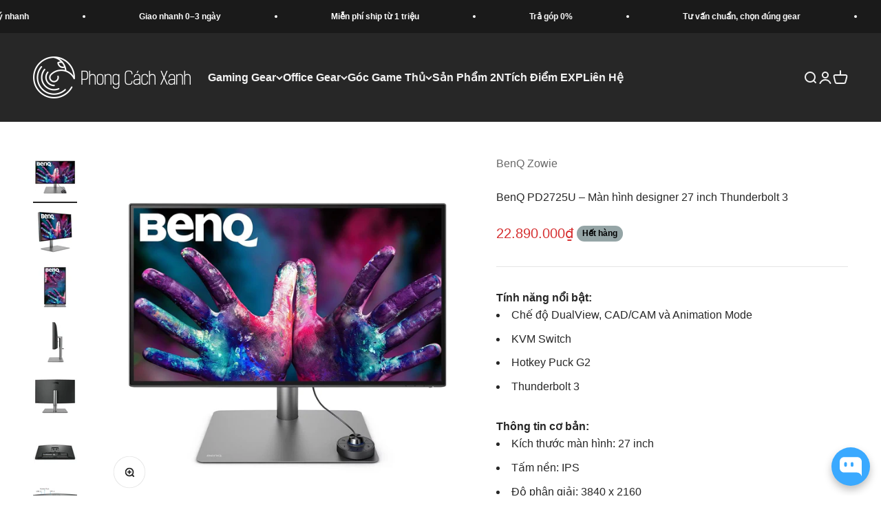

--- FILE ---
content_type: text/html; charset=utf-8
request_url: https://www.phongcachxanh.vn/products/man-hinh-designer-benq-27-pd2725u
body_size: 75461
content:
<!doctype html>

<html lang="vi" dir="ltr">
  <head>
    <meta charset="utf-8">
    <meta name="viewport" content="width=device-width, initial-scale=1.0, height=device-height, minimum-scale=1.0, maximum-scale=1.0">
    <meta name="theme-color" content="#272727">

    <title>Màn hình designer 27 inch 4K TB3 | Phong Cách Xanh</title><meta name="description" content="4K 95% DCI-P3, DualView và Hotkey Puck giúp so màu chính xác. Thunderbolt 3 daisy-chain gọn gàng. Mua chính hãng tại Phong Cách Xanh."><link rel="canonical" href="https://www.phongcachxanh.vn/products/man-hinh-designer-benq-27-pd2725u"><link rel="shortcut icon" href="//www.phongcachxanh.vn/cdn/shop/files/PCX-logo-96x96.png?v=1738776623&width=96">
      <link rel="apple-touch-icon" href="//www.phongcachxanh.vn/cdn/shop/files/PCX-logo-96x96.png?v=1738776623&width=180"><link rel="preconnect" href="https://cdn.shopify.com">
    <link rel="preconnect" href="https://fonts.shopifycdn.com" crossorigin>
    <link rel="dns-prefetch" href="https://productreviews.shopifycdn.com"><meta property="og:type" content="product">
  <meta property="og:title" content="BenQ PD2725U – Màn hình designer 27 inch Thunderbolt 3">
  <meta property="product:price:amount" content="22.890.000">
  <meta property="product:price:currency" content="VND">
  <meta property="product:availability" content="out of stock"><meta property="og:image" content="http://www.phongcachxanh.vn/cdn/shop/products/man-hinh-designer-benq-27-pd2725u-37336080253173.jpg?v=1677138674&width=2048">
  <meta property="og:image:secure_url" content="https://www.phongcachxanh.vn/cdn/shop/products/man-hinh-designer-benq-27-pd2725u-37336080253173.jpg?v=1677138674&width=2048">
  <meta property="og:image:width" content="1417">
  <meta property="og:image:height" content="1417"><meta property="og:description" content="4K 95% DCI-P3, DualView và Hotkey Puck giúp so màu chính xác. Thunderbolt 3 daisy-chain gọn gàng. Mua chính hãng tại Phong Cách Xanh."><meta property="og:url" content="https://www.phongcachxanh.vn/products/man-hinh-designer-benq-27-pd2725u">
<meta property="og:site_name" content="Phong Cách Xanh"><meta name="twitter:card" content="summary"><meta name="twitter:title" content="BenQ PD2725U – Màn hình designer 27 inch Thunderbolt 3">
  <meta name="twitter:description" content="Tính năng nổi bật:

Chế độ DualView, CAD/CAM và Animation Mode
KVM Switch
Hotkey Puck G2
Thunderbolt 3


Thông tin cơ bản:

Kích thước màn hình: 27 inch
Tấm nền: IPS
Độ phân giải: 3840 x 2160
Tần số quét: 60Hz
Thời gian phản hồi: 5ms
Màu sắc: 1,07 tỷ màu (8-bit + FRC)
sRGB: 100%
DCI-P3: 95%

Bảo hành: 36 tháng"><meta name="twitter:image" content="https://www.phongcachxanh.vn/cdn/shop/products/man-hinh-designer-benq-27-pd2725u-37336080253173.jpg?crop=center&height=1200&v=1677138674&width=1200">
  <meta name="twitter:image:alt" content="Màn hình Designer BenQ 27&quot; PD2725U."><script async crossorigin fetchpriority="high" src="/cdn/shopifycloud/importmap-polyfill/es-modules-shim.2.4.0.js"></script>
<script type="application/ld+json">{"@context":"http:\/\/schema.org\/","@id":"\/products\/man-hinh-designer-benq-27-pd2725u#product","@type":"Product","brand":{"@type":"Brand","name":"BenQ Zowie"},"category":"Màn hình","description":"Tính năng nổi bật:\n\nChế độ DualView, CAD\/CAM và Animation Mode\nKVM Switch\nHotkey Puck G2\nThunderbolt 3\n\n\nThông tin cơ bản:\n\nKích thước màn hình: 27 inch\nTấm nền: IPS\nĐộ phân giải: 3840 x 2160\nTần số quét: 60Hz\nThời gian phản hồi: 5ms\nMàu sắc: 1,07 tỷ màu (8-bit + FRC)\nsRGB: 100%\nDCI-P3: 95%\n\nBảo hành: 36 tháng","image":"https:\/\/www.phongcachxanh.vn\/cdn\/shop\/products\/man-hinh-designer-benq-27-pd2725u-37336080253173.jpg?v=1677138674\u0026width=1920","name":"BenQ PD2725U – Màn hình designer 27 inch Thunderbolt 3","offers":{"@id":"\/products\/man-hinh-designer-benq-27-pd2725u?variant=42823097876725#offer","@type":"Offer","availability":"http:\/\/schema.org\/OutOfStock","price":"22890000","priceCurrency":"VND","url":"https:\/\/www.phongcachxanh.vn\/products\/man-hinh-designer-benq-27-pd2725u?variant=42823097876725"},"url":"https:\/\/www.phongcachxanh.vn\/products\/man-hinh-designer-benq-27-pd2725u"}</script><script type="application/ld+json">
  {
    "@context": "https://schema.org",
    "@type": "BreadcrumbList",
    "itemListElement": [{
        "@type": "ListItem",
        "position": 1,
        "name": "Trang chủ",
        "item": "https://www.phongcachxanh.vn"
      },{
            "@type": "ListItem",
            "position": 2,
            "name": "BenQ PD2725U – Màn hình designer 27 inch Thunderbolt 3",
            "item": "https://www.phongcachxanh.vn/products/man-hinh-designer-benq-27-pd2725u"
          }]
  }
</script><style>/* Typography (heading) */
  

/* Typography (body) */
  



:root {
    /**
     * ---------------------------------------------------------------------
     * SPACING VARIABLES
     *
     * We are using a spacing inspired from frameworks like Tailwind CSS.
     * ---------------------------------------------------------------------
     */
    --spacing-0-5: 0.125rem; /* 2px */
    --spacing-1: 0.25rem; /* 4px */
    --spacing-1-5: 0.375rem; /* 6px */
    --spacing-2: 0.5rem; /* 8px */
    --spacing-2-5: 0.625rem; /* 10px */
    --spacing-3: 0.75rem; /* 12px */
    --spacing-3-5: 0.875rem; /* 14px */
    --spacing-4: 1rem; /* 16px */
    --spacing-4-5: 1.125rem; /* 18px */
    --spacing-5: 1.25rem; /* 20px */
    --spacing-5-5: 1.375rem; /* 22px */
    --spacing-6: 1.5rem; /* 24px */
    --spacing-6-5: 1.625rem; /* 26px */
    --spacing-7: 1.75rem; /* 28px */
    --spacing-7-5: 1.875rem; /* 30px */
    --spacing-8: 2rem; /* 32px */
    --spacing-8-5: 2.125rem; /* 34px */
    --spacing-9: 2.25rem; /* 36px */
    --spacing-9-5: 2.375rem; /* 38px */
    --spacing-10: 2.5rem; /* 40px */
    --spacing-11: 2.75rem; /* 44px */
    --spacing-12: 3rem; /* 48px */
    --spacing-14: 3.5rem; /* 56px */
    --spacing-16: 4rem; /* 64px */
    --spacing-18: 4.5rem; /* 72px */
    --spacing-20: 5rem; /* 80px */
    --spacing-24: 6rem; /* 96px */
    --spacing-28: 7rem; /* 112px */
    --spacing-32: 8rem; /* 128px */
    --spacing-36: 9rem; /* 144px */
    --spacing-40: 10rem; /* 160px */
    --spacing-44: 11rem; /* 176px */
    --spacing-48: 12rem; /* 192px */
    --spacing-52: 13rem; /* 208px */
    --spacing-56: 14rem; /* 224px */
    --spacing-60: 15rem; /* 240px */
    --spacing-64: 16rem; /* 256px */
    --spacing-72: 18rem; /* 288px */
    --spacing-80: 20rem; /* 320px */
    --spacing-96: 24rem; /* 384px */

    /* Container */
    --container-max-width: 1600px;
    --container-narrow-max-width: 1350px;
    --container-gutter: var(--spacing-5);
    --section-outer-spacing-block: var(--spacing-12);
    --section-inner-max-spacing-block: var(--spacing-10);
    --section-inner-spacing-inline: var(--container-gutter);
    --section-stack-spacing-block: var(--spacing-8);

    /* Grid gutter */
    --grid-gutter: var(--spacing-5);

    /* Product list settings */
    --product-list-row-gap: var(--spacing-8);
    --product-list-column-gap: var(--grid-gutter);

    /* Form settings */
    --input-gap: var(--spacing-2);
    --input-height: 2.625rem;
    --input-padding-inline: var(--spacing-4);

    /* Other sizes */
    --sticky-area-height: calc(var(--sticky-announcement-bar-enabled, 0) * var(--announcement-bar-height, 0px) + var(--sticky-header-enabled, 0) * var(--header-height, 0px));

    /* RTL support */
    --transform-logical-flip: 1;
    --transform-origin-start: left;
    --transform-origin-end: right;

    /**
     * ---------------------------------------------------------------------
     * TYPOGRAPHY
     * ---------------------------------------------------------------------
     */

    /* Font properties */
    --heading-font-family: "system_ui", -apple-system, 'Segoe UI', Roboto, 'Helvetica Neue', 'Noto Sans', 'Liberation Sans', Arial, sans-serif, 'Apple Color Emoji', 'Segoe UI Emoji', 'Segoe UI Symbol', 'Noto Color Emoji';
    --heading-font-weight: 400;
    --heading-font-style: normal;
    --heading-text-transform: normal;
    --heading-letter-spacing: -0.01em;
    --text-font-family: "system_ui", -apple-system, 'Segoe UI', Roboto, 'Helvetica Neue', 'Noto Sans', 'Liberation Sans', Arial, sans-serif, 'Apple Color Emoji', 'Segoe UI Emoji', 'Segoe UI Symbol', 'Noto Color Emoji';
    --text-font-weight: 400;
    --text-font-style: normal;
    --text-letter-spacing: 0.0em;

    /* Font sizes */
    --text-h0: 2.5rem;
    --text-h1: 1.75rem;
    --text-h2: 1.5rem;
    --text-h3: 1.375rem;
    --text-h4: 1.125rem;
    --text-h5: 1.125rem;
    --text-h6: 1rem;
    --text-xs: 0.6875rem;
    --text-sm: 0.75rem;
    --text-base: 0.875rem;
    --text-lg: 1.125rem;

    /**
     * ---------------------------------------------------------------------
     * COLORS
     * ---------------------------------------------------------------------
     */

    /* Color settings */--accent: 0 68 136;
    --text-primary: 39 39 39;
    --background-primary: 255 255 255;
    --dialog-background: 255 255 255;
    --border-color: var(--text-color, var(--text-primary)) / 0.12;

    /* Button colors */
    --button-background-primary: 0 68 136;
    --button-text-primary: 255 255 255;
    --button-background-secondary: 43 108 176;
    --button-text-secondary: 255 255 255;

    /* Status colors */
    --success-background: 230 239 230;
    --success-text: 46 125 50;
    --warning-background: 252 240 228;
    --warning-text: 230 126 34;
    --error-background: 250 230 230;
    --error-text: 214 48 49;

    /* Product colors */
    --on-sale-text: 198 40 40;
    --on-sale-badge-background: 198 40 40;
    --on-sale-badge-text: 255 255 255;
    --sold-out-badge-background: 149 165 166;
    --sold-out-badge-text: 0 0 0;
    --primary-badge-background: 251 191 36;
    --primary-badge-text: 0 0 0;
    --star-color: 241 196 15;
    --product-card-background: 255 255 255;
    --product-card-text: 39 39 39;

    /* Header colors */
    --header-background: 39 39 39;
    --header-text: 242 242 242;

    /* Footer colors */
    --footer-background: 242 242 242;
    --footer-text: 39 39 39;

    /* Rounded variables (used for border radius) */
    --rounded-xs: 0.25rem;
    --rounded-sm: 0.375rem;
    --rounded: 0.75rem;
    --rounded-lg: 1.5rem;
    --rounded-full: 9999px;

    --rounded-button: 3.75rem;
    --rounded-input: 0.5rem;

    /* Box shadow */
    --shadow-sm: 0 2px 8px rgb(var(--text-primary) / 0.1);
    --shadow: 0 5px 15px rgb(var(--text-primary) / 0.1);
    --shadow-md: 0 5px 30px rgb(var(--text-primary) / 0.1);
    --shadow-block: 0px 18px 50px rgb(var(--text-primary) / 0.1);

    /**
     * ---------------------------------------------------------------------
     * OTHER
     * ---------------------------------------------------------------------
     */

    --stagger-products-reveal-opacity: 0;
    --cursor-close-svg-url: url(//www.phongcachxanh.vn/cdn/shop/t/37/assets/cursor-close.svg?v=147174565022153725511766722317);
    --cursor-zoom-in-svg-url: url(//www.phongcachxanh.vn/cdn/shop/t/37/assets/cursor-zoom-in.svg?v=154953035094101115921766722317);
    --cursor-zoom-out-svg-url: url(//www.phongcachxanh.vn/cdn/shop/t/37/assets/cursor-zoom-out.svg?v=16155520337305705181766722317);
    --checkmark-svg-url: url(//www.phongcachxanh.vn/cdn/shop/t/37/assets/checkmark.svg?v=77552481021870063511766722317);
  }

  [dir="rtl"]:root {
    /* RTL support */
    --transform-logical-flip: -1;
    --transform-origin-start: right;
    --transform-origin-end: left;
  }

  @media screen and (min-width: 700px) {
    :root {
      /* Typography (font size) */
      --text-h0: 3.25rem;
      --text-h1: 2.25rem;
      --text-h2: 1.75rem;
      --text-h3: 1.625rem;
      --text-h4: 1.25rem;
      --text-h5: 1.25rem;
      --text-h6: 1.125rem;

      --text-xs: 0.75rem;
      --text-sm: 0.875rem;
      --text-base: 1.0rem;
      --text-lg: 1.25rem;

      /* Spacing */
      --container-gutter: 2rem;
      --section-outer-spacing-block: var(--spacing-16);
      --section-inner-max-spacing-block: var(--spacing-12);
      --section-inner-spacing-inline: var(--spacing-14);
      --section-stack-spacing-block: var(--spacing-12);

      /* Grid gutter */
      --grid-gutter: var(--spacing-6);

      /* Product list settings */
      --product-list-row-gap: var(--spacing-12);

      /* Form settings */
      --input-gap: 1rem;
      --input-height: 3.125rem;
      --input-padding-inline: var(--spacing-5);
    }
  }

  @media screen and (min-width: 1000px) {
    :root {
      /* Spacing settings */
      --container-gutter: var(--spacing-12);
      --section-outer-spacing-block: var(--spacing-18);
      --section-inner-max-spacing-block: var(--spacing-16);
      --section-inner-spacing-inline: var(--spacing-18);
      --section-stack-spacing-block: var(--spacing-12);
    }
  }

  @media screen and (min-width: 1150px) {
    :root {
      /* Spacing settings */
      --container-gutter: var(--spacing-12);
      --section-outer-spacing-block: var(--spacing-20);
      --section-inner-max-spacing-block: var(--spacing-16);
      --section-inner-spacing-inline: var(--spacing-18);
      --section-stack-spacing-block: var(--spacing-12);
    }
  }

  @media screen and (min-width: 1400px) {
    :root {
      /* Typography (font size) */
      --text-h0: 4rem;
      --text-h1: 3rem;
      --text-h2: 2.5rem;
      --text-h3: 1.75rem;
      --text-h4: 1.5rem;
      --text-h5: 1.25rem;
      --text-h6: 1.25rem;

      --section-outer-spacing-block: var(--spacing-24);
      --section-inner-max-spacing-block: var(--spacing-18);
      --section-inner-spacing-inline: var(--spacing-20);
    }
  }

  @media screen and (min-width: 1600px) {
    :root {
      --section-outer-spacing-block: var(--spacing-24);
      --section-inner-max-spacing-block: var(--spacing-20);
      --section-inner-spacing-inline: var(--spacing-24);
    }
  }

  /**
   * ---------------------------------------------------------------------
   * LIQUID DEPENDANT CSS
   *
   * Our main CSS is Liquid free, but some very specific features depend on
   * theme settings, so we have them here
   * ---------------------------------------------------------------------
   */@media screen and (pointer: fine) {
        /* The !important are for the Shopify Payment button to ensure we override the default from Shopify styles */
        .button:not([disabled]):not(.button--outline):hover, .btn:not([disabled]):hover, .shopify-payment-button__button--unbranded:not([disabled]):hover {
          background-color: transparent !important;
          color: rgb(var(--button-outline-color) / var(--button-background-opacity, 1)) !important;
          box-shadow: inset 0 0 0 2px currentColor !important;
        }

        .button--outline:not([disabled]):hover {
          background: rgb(var(--button-background));
          color: rgb(var(--button-text-color));
          box-shadow: inset 0 0 0 2px rgb(var(--button-background));
        }
      }</style><script>
  // This allows to expose several variables to the global scope, to be used in scripts
  window.themeVariables = {
    settings: {
      showPageTransition: null,
      staggerProductsApparition: true,
      reduceDrawerAnimation: false,
      reduceMenuAnimation: false,
      headingApparition: "split_rotation",
      pageType: "product",
      moneyFormat: "{{amount_no_decimals_with_comma_separator}}₫",
      moneyWithCurrencyFormat: "{{amount_no_decimals_with_comma_separator}} VND",
      currencyCodeEnabled: false,
      cartType: "drawer",
      showDiscount: true,
      discountMode: "saving",
      pageBackground: "#ffffff",
      textColor: "#272727"
    },

    strings: {
      addedToCartWithTitle: "Translation missing: vi.product.general.added_to_cart_with_title",
      accessibilityClose: "Đóng",
      accessibilityNext: "Tiếp",
      accessibilityPrevious: "Trước",
      closeGallery: "Tắt gallery",
      zoomGallery: "Phóng đại",
      errorGallery: "Không thể tải hình ảnh",
      searchNoResults: "Không tìm thấy kết quả.",
      addOrderNote: "Thêm ghi chú",
      editOrderNote: "Sửa ghi chú",
      shippingEstimatorNoResults: "Xin lỗi, chúng tôi không thể giao hàng đến địa chỉ này",
      shippingEstimatorOneResult: "Chi phí giao hàng dự kiến:",
      shippingEstimatorMultipleResults: "Chi phí giao hàng dự kiến:",
      shippingEstimatorError: "Bị lỗi khi tính chi phí:"
    },

    breakpoints: {
      'sm': 'screen and (min-width: 700px)',
      'md': 'screen and (min-width: 1000px)',
      'lg': 'screen and (min-width: 1150px)',
      'xl': 'screen and (min-width: 1400px)',

      'sm-max': 'screen and (max-width: 699px)',
      'md-max': 'screen and (max-width: 999px)',
      'lg-max': 'screen and (max-width: 1149px)',
      'xl-max': 'screen and (max-width: 1399px)'
    }
  };

  // For detecting native share
  document.documentElement.classList.add(`native-share--${navigator.share ? 'enabled' : 'disabled'}`);// We save the product ID in local storage to be eventually used for recently viewed section
    try {
      const recentlyViewedProducts = new Set(JSON.parse(localStorage.getItem('theme:recently-viewed-products') || '[]'));

      recentlyViewedProducts.delete(7708506718453); // Delete first to re-move the product
      recentlyViewedProducts.add(7708506718453);

      localStorage.setItem('theme:recently-viewed-products', JSON.stringify(Array.from(recentlyViewedProducts.values()).reverse()));
    } catch (e) {
      // Safari in private mode does not allow setting item, we silently fail
    }</script><script type="importmap">{
        "imports": {
          "vendor": "//www.phongcachxanh.vn/cdn/shop/t/37/assets/vendor.min.js?v=150021648067352023321766722302",
          "theme": "//www.phongcachxanh.vn/cdn/shop/t/37/assets/theme.js?v=40804283163904948221766722302",
          "photoswipe": "//www.phongcachxanh.vn/cdn/shop/t/37/assets/photoswipe.min.js?v=13374349288281597431766722302"
        }
      }
    </script>

    <script type="module" src="//www.phongcachxanh.vn/cdn/shop/t/37/assets/vendor.min.js?v=150021648067352023321766722302"></script>
    <script type="module" src="//www.phongcachxanh.vn/cdn/shop/t/37/assets/theme.js?v=40804283163904948221766722302"></script>

    <script>window.performance && window.performance.mark && window.performance.mark('shopify.content_for_header.start');</script><meta name="facebook-domain-verification" content="n2k1n8nsaogq3c8m5al5oyt8nx5xvj">
<meta name="google-site-verification" content="tkv31Cxq5ZkNOCcnuJ1CjlA2PmuyxOOxEvHga2nwwHU">
<meta id="shopify-digital-wallet" name="shopify-digital-wallet" content="/63690440949/digital_wallets/dialog">
<link rel="alternate" type="application/json+oembed" href="https://www.phongcachxanh.vn/products/man-hinh-designer-benq-27-pd2725u.oembed">
<script async="async" src="/checkouts/internal/preloads.js?locale=vi-VN"></script>
<script id="shopify-features" type="application/json">{"accessToken":"ef0553d90cb96880208378646dc6b608","betas":["rich-media-storefront-analytics"],"domain":"www.phongcachxanh.vn","predictiveSearch":true,"shopId":63690440949,"locale":"vi"}</script>
<script>var Shopify = Shopify || {};
Shopify.shop = "phongcachxanh.myshopify.com";
Shopify.locale = "vi";
Shopify.currency = {"active":"VND","rate":"1.0"};
Shopify.country = "VN";
Shopify.theme = {"name":"Impact v4.6","id":155126464757,"schema_name":"Impact","schema_version":"6.12.0","theme_store_id":1190,"role":"main"};
Shopify.theme.handle = "null";
Shopify.theme.style = {"id":null,"handle":null};
Shopify.cdnHost = "www.phongcachxanh.vn/cdn";
Shopify.routes = Shopify.routes || {};
Shopify.routes.root = "/";</script>
<script type="module">!function(o){(o.Shopify=o.Shopify||{}).modules=!0}(window);</script>
<script>!function(o){function n(){var o=[];function n(){o.push(Array.prototype.slice.apply(arguments))}return n.q=o,n}var t=o.Shopify=o.Shopify||{};t.loadFeatures=n(),t.autoloadFeatures=n()}(window);</script>
<script id="shop-js-analytics" type="application/json">{"pageType":"product"}</script>
<script defer="defer" async type="module" src="//www.phongcachxanh.vn/cdn/shopifycloud/shop-js/modules/v2/client.init-shop-cart-sync_i4uomK3b.vi.esm.js"></script>
<script defer="defer" async type="module" src="//www.phongcachxanh.vn/cdn/shopifycloud/shop-js/modules/v2/chunk.common_DGELgVBq.esm.js"></script>
<script type="module">
  await import("//www.phongcachxanh.vn/cdn/shopifycloud/shop-js/modules/v2/client.init-shop-cart-sync_i4uomK3b.vi.esm.js");
await import("//www.phongcachxanh.vn/cdn/shopifycloud/shop-js/modules/v2/chunk.common_DGELgVBq.esm.js");

  window.Shopify.SignInWithShop?.initShopCartSync?.({"fedCMEnabled":true,"windoidEnabled":true});

</script>
<script>(function() {
  var isLoaded = false;
  function asyncLoad() {
    if (isLoaded) return;
    isLoaded = true;
    var urls = ["https:\/\/cdn.shopify.com\/s\/files\/1\/0636\/9044\/0949\/t\/8\/assets\/loy_63690440949.js?v=1652150174\u0026shop=phongcachxanh.myshopify.com"];
    for (var i = 0; i < urls.length; i++) {
      var s = document.createElement('script');
      s.type = 'text/javascript';
      s.async = true;
      s.src = urls[i];
      var x = document.getElementsByTagName('script')[0];
      x.parentNode.insertBefore(s, x);
    }
  };
  if(window.attachEvent) {
    window.attachEvent('onload', asyncLoad);
  } else {
    window.addEventListener('load', asyncLoad, false);
  }
})();</script>
<script id="__st">var __st={"a":63690440949,"offset":25200,"reqid":"7699c18f-99d0-445e-a53c-0614b4f91e28-1768419445","pageurl":"www.phongcachxanh.vn\/products\/man-hinh-designer-benq-27-pd2725u","u":"8e6c3d5244c2","p":"product","rtyp":"product","rid":7708506718453};</script>
<script>window.ShopifyPaypalV4VisibilityTracking = true;</script>
<script id="captcha-bootstrap">!function(){'use strict';const t='contact',e='account',n='new_comment',o=[[t,t],['blogs',n],['comments',n],[t,'customer']],c=[[e,'customer_login'],[e,'guest_login'],[e,'recover_customer_password'],[e,'create_customer']],r=t=>t.map((([t,e])=>`form[action*='/${t}']:not([data-nocaptcha='true']) input[name='form_type'][value='${e}']`)).join(','),a=t=>()=>t?[...document.querySelectorAll(t)].map((t=>t.form)):[];function s(){const t=[...o],e=r(t);return a(e)}const i='password',u='form_key',d=['recaptcha-v3-token','g-recaptcha-response','h-captcha-response',i],f=()=>{try{return window.sessionStorage}catch{return}},m='__shopify_v',_=t=>t.elements[u];function p(t,e,n=!1){try{const o=window.sessionStorage,c=JSON.parse(o.getItem(e)),{data:r}=function(t){const{data:e,action:n}=t;return t[m]||n?{data:e,action:n}:{data:t,action:n}}(c);for(const[e,n]of Object.entries(r))t.elements[e]&&(t.elements[e].value=n);n&&o.removeItem(e)}catch(o){console.error('form repopulation failed',{error:o})}}const l='form_type',E='cptcha';function T(t){t.dataset[E]=!0}const w=window,h=w.document,L='Shopify',v='ce_forms',y='captcha';let A=!1;((t,e)=>{const n=(g='f06e6c50-85a8-45c8-87d0-21a2b65856fe',I='https://cdn.shopify.com/shopifycloud/storefront-forms-hcaptcha/ce_storefront_forms_captcha_hcaptcha.v1.5.2.iife.js',D={infoText:'Được hCaptcha bảo vệ',privacyText:'Quyền riêng tư',termsText:'Điều khoản'},(t,e,n)=>{const o=w[L][v],c=o.bindForm;if(c)return c(t,g,e,D).then(n);var r;o.q.push([[t,g,e,D],n]),r=I,A||(h.body.append(Object.assign(h.createElement('script'),{id:'captcha-provider',async:!0,src:r})),A=!0)});var g,I,D;w[L]=w[L]||{},w[L][v]=w[L][v]||{},w[L][v].q=[],w[L][y]=w[L][y]||{},w[L][y].protect=function(t,e){n(t,void 0,e),T(t)},Object.freeze(w[L][y]),function(t,e,n,w,h,L){const[v,y,A,g]=function(t,e,n){const i=e?o:[],u=t?c:[],d=[...i,...u],f=r(d),m=r(i),_=r(d.filter((([t,e])=>n.includes(e))));return[a(f),a(m),a(_),s()]}(w,h,L),I=t=>{const e=t.target;return e instanceof HTMLFormElement?e:e&&e.form},D=t=>v().includes(t);t.addEventListener('submit',(t=>{const e=I(t);if(!e)return;const n=D(e)&&!e.dataset.hcaptchaBound&&!e.dataset.recaptchaBound,o=_(e),c=g().includes(e)&&(!o||!o.value);(n||c)&&t.preventDefault(),c&&!n&&(function(t){try{if(!f())return;!function(t){const e=f();if(!e)return;const n=_(t);if(!n)return;const o=n.value;o&&e.removeItem(o)}(t);const e=Array.from(Array(32),(()=>Math.random().toString(36)[2])).join('');!function(t,e){_(t)||t.append(Object.assign(document.createElement('input'),{type:'hidden',name:u})),t.elements[u].value=e}(t,e),function(t,e){const n=f();if(!n)return;const o=[...t.querySelectorAll(`input[type='${i}']`)].map((({name:t})=>t)),c=[...d,...o],r={};for(const[a,s]of new FormData(t).entries())c.includes(a)||(r[a]=s);n.setItem(e,JSON.stringify({[m]:1,action:t.action,data:r}))}(t,e)}catch(e){console.error('failed to persist form',e)}}(e),e.submit())}));const S=(t,e)=>{t&&!t.dataset[E]&&(n(t,e.some((e=>e===t))),T(t))};for(const o of['focusin','change'])t.addEventListener(o,(t=>{const e=I(t);D(e)&&S(e,y())}));const B=e.get('form_key'),M=e.get(l),P=B&&M;t.addEventListener('DOMContentLoaded',(()=>{const t=y();if(P)for(const e of t)e.elements[l].value===M&&p(e,B);[...new Set([...A(),...v().filter((t=>'true'===t.dataset.shopifyCaptcha))])].forEach((e=>S(e,t)))}))}(h,new URLSearchParams(w.location.search),n,t,e,['guest_login'])})(!0,!0)}();</script>
<script integrity="sha256-4kQ18oKyAcykRKYeNunJcIwy7WH5gtpwJnB7kiuLZ1E=" data-source-attribution="shopify.loadfeatures" defer="defer" src="//www.phongcachxanh.vn/cdn/shopifycloud/storefront/assets/storefront/load_feature-a0a9edcb.js" crossorigin="anonymous"></script>
<script data-source-attribution="shopify.dynamic_checkout.dynamic.init">var Shopify=Shopify||{};Shopify.PaymentButton=Shopify.PaymentButton||{isStorefrontPortableWallets:!0,init:function(){window.Shopify.PaymentButton.init=function(){};var t=document.createElement("script");t.src="https://www.phongcachxanh.vn/cdn/shopifycloud/portable-wallets/latest/portable-wallets.vi.js",t.type="module",document.head.appendChild(t)}};
</script>
<script data-source-attribution="shopify.dynamic_checkout.buyer_consent">
  function portableWalletsHideBuyerConsent(e){var t=document.getElementById("shopify-buyer-consent"),n=document.getElementById("shopify-subscription-policy-button");t&&n&&(t.classList.add("hidden"),t.setAttribute("aria-hidden","true"),n.removeEventListener("click",e))}function portableWalletsShowBuyerConsent(e){var t=document.getElementById("shopify-buyer-consent"),n=document.getElementById("shopify-subscription-policy-button");t&&n&&(t.classList.remove("hidden"),t.removeAttribute("aria-hidden"),n.addEventListener("click",e))}window.Shopify?.PaymentButton&&(window.Shopify.PaymentButton.hideBuyerConsent=portableWalletsHideBuyerConsent,window.Shopify.PaymentButton.showBuyerConsent=portableWalletsShowBuyerConsent);
</script>
<script data-source-attribution="shopify.dynamic_checkout.cart.bootstrap">document.addEventListener("DOMContentLoaded",(function(){function t(){return document.querySelector("shopify-accelerated-checkout-cart, shopify-accelerated-checkout")}if(t())Shopify.PaymentButton.init();else{new MutationObserver((function(e,n){t()&&(Shopify.PaymentButton.init(),n.disconnect())})).observe(document.body,{childList:!0,subtree:!0})}}));
</script>

<script>window.performance && window.performance.mark && window.performance.mark('shopify.content_for_header.end');</script>
<link href="//www.phongcachxanh.vn/cdn/shop/t/37/assets/theme.css?v=139153545572283483691766722302" rel="stylesheet" type="text/css" media="all" /><!-- BEGIN app block: shopify://apps/searchpie-seo-speed/blocks/sb-snippets/29f6c508-9bb9-4e93-9f98-b637b62f3552 --><!-- BEGIN app snippet: amp -->     
















    

<!-- END app snippet --><!-- BEGIN app snippet: Secomapp-Instant-Page --><script>
    var timeout = 2000;
    (function (w, d, s) {
        function asyncLoad_isp() {
            setTimeout(function () {
                var head = document.head;
                var r = document.createElement('script');
                r.type = "module";
                r.integrity = "sha384-MWfCL6g1OTGsbSwfuMHc8+8J2u71/LA8dzlIN3ycajckxuZZmF+DNjdm7O6H3PSq";
                r.src = "//instant.page/5.1.1";
                r.defer = true;
                head.appendChild(r);
            }, timeout);
        };
        document.addEventListener('DOMContentLoaded', function (event) {
            asyncLoad_isp();
        });
    })(window, document, 'script');
</script>
<!-- END app snippet --><!-- BEGIN app snippet: Secomapp-Store --><!-- seo-booster-json-ld-store -->

<!-- seo-booster-website -->
<script type="application/ld+json">
  {
     "@context": "http://schema.org",
     "@type": "WebSite",
     
     "name" : "Phong Cách Xanh",
     
     
     "url": "https://www.phongcachxanh.vn/",
     "potentialAction": {
       "@type": "SearchAction",
       "target": {
          "@type": "EntryPoint",
          "urlTemplate": "https://www.phongcachxanh.vn/search?q={search_term_string}"
        },
       "query-input": "required name=search_term_string"
     }
  }
</script>
<!-- end-seo-booster-website -->

<!-- seo-booster-organization -->
<script type="application/ld+json">
  {
  	"@context": "http://schema.org",
  	"@type": "Organization",
      
      "name" : "Phong Cách Xanh",
      
  	"url": "https://www.phongcachxanh.vn","logo": "https://sb.secomapp.com/images/artwork/sb_logo_101579.png","description": "4K 95% DCI-P3, DualView và Hotkey Puck giúp so màu chính xác. Thunderbolt 3 daisy-chain gọn gàng. Mua chính hãng tại Phong Cách Xanh.",
      "address": {
        "@type": "PostalAddress",
        "streetAddress": "89 Hồ Văn Huê, P. Đức Nhuận - Tax ID: 0307185382",
        "addressLocality": "Hồ Chí Minh",
        "addressCountry":  "VN",
        "addressRegion": "",
        "postalCode": "726007"
      }
  , "sameAs" : [
  
  "phongcachxanh.vn", 
      
  "https://www.instagram.com/phongcachxanhcomputer/", 
      
  "https://www.facebook.com/ctyphongcachxanh"
      
  ]}
</script>

<!-- End - seo-booster-json-ld-store -->
<!-- END app snippet --><!-- BEGIN app snippet: Secomapp-Breadcrumb --><!-- seo-booster-json-ld-Breadcrumb -->
<script type="application/ld+json">
    {
        "@context": "http://schema.org",
        "@type": "BreadcrumbList",
        "itemListElement": [{
            "@type": "ListItem",
            "position": "1",
            "item": {
                "@type": "Website",
                "@id": "https://www.phongcachxanh.vn",
                "name": "Phong Cách Xanh"
            }
        }]

 }

</script>
<!-- END app snippet --><!-- BEGIN app snippet: Secomapp-Carousel --><!-- seo-booster-json-ld-carousel -->
    <script type="application/ld+json">
    {
      "@context":"https://schema.org",
      "@type":"ItemList",
      "itemListElement":[{
          "@type":"ListItem",
          "position": 1,
          "item": {
            "name": "",
            "url": ""
            }
          }
      ]
    }


    </script>
    <!-- end-seo-booster-json-ld-carousel -->


<!-- END app snippet --><!-- BEGIN app snippet: Secomapp-Product --><!-- seo-booster-json-ld-product --><!-- apps:  -->
<!-- isValidGtinLength:   -->
<script type="application/ld+json" id="json-ld-sb-pd-id" id-sb="product" class="json-ld-sb-pd">
      {
          "@context": "http://schema.org/",
          "@type": "Product",
          "url": "https://www.phongcachxanh.vn/products/man-hinh-designer-benq-27-pd2725u",
          "name": "BenQ PD2725U – Màn hình designer 27 inch Thunderbolt 3",
          "image": [
            
              
                "https://www.phongcachxanh.vn/cdn/shop/products/man-hinh-designer-benq-27-pd2725u-37336080253173.jpg?v=1677138674",
              
                "https://www.phongcachxanh.vn/cdn/shop/products/man-hinh-designer-benq-27-pd2725u-37336080384245.jpg?v=1677138677",
              
                "https://www.phongcachxanh.vn/cdn/shop/products/man-hinh-designer-benq-27-pd2725u-37336080220405.jpg?v=1677138680"
              
            
          ],
          
          "description" : "Tính năng nổi bật:Chế độ DualView, CAD/CAM và Animation ModeKVM SwitchHotkey Puck G2Thunderbolt 3Thông tin cơ bản:Kích thước màn hình: 27 inchTấm nền: IPSĐộ phân giải: 3840 x 2160Tần số quét: 60HzThời gian phản hồi: 5msMàu sắc: 1,07 tỷ màu (8-bit + FRC)sRGB: 100%DCI-P3: 95%Bảo hành: 36 tháng.",
          
          "brand": {
              "@type": "Brand",
              "name": "BenQ Zowie"
          },
          "weight": "11.0kg",
          "offers" : [
              {
                  "@type" : "Offer" ,
                  "priceCurrency" : "VND" ,
                  "price" : "22890000.0" ,
                  "priceValidUntil": "2026-04-15",
                  "availability" : "http://schema.org/OutOfStock" ,
                  "itemCondition": "http://schema.org/NewCondition",
                  "url" : "https://www.phongcachxanh.vn/products/man-hinh-designer-benq-27-pd2725u?variant=42823097876725",
                  "seller" : {
                      "@type" : "Organization",
                      "name" : "Phong Cách Xanh"
                  },
                  "hasMerchantReturnPolicy": {
                    "@type": "MerchantReturnPolicy",
                    "applicableCountry": "VN",
                    "returnMethod": "ReturnInStore",
                    "returnFees": "FreeReturn",
                    "refundType": "FullRefund",
                    "returnPolicyCategory": "MerchantReturnFiniteReturnWindow",
                    "merchantReturnDays": 30,
                    "merchantReturnLink": "https://www.phongcachxanh.vn/policies/shipping-policy.html"
               },
               "shippingDetails": {
                    "@type": "OfferShippingDetails",
                    "shippingRate": {
                      "@type": "MonetaryAmount",
                      "value": 0,
                      "currency": "VND"
                    },
                    "shippingDestination": {
                      "@type": "DefinedRegion",
                      "addressCountry": "VN"
                    },
                    "deliveryTime": {
                      "@type": "ShippingDeliveryTime",
                      "handlingTime": {
                      "@type": "QuantitativeValue",
                      "minValue": 0,
                      "maxValue": 2,
                      "unitCode": "DAY"
                      },
                      "transitTime": {
                        "@type": "QuantitativeValue",
                        "minValue": 2,
                        "maxValue": 7,
                        "unitCode": "DAY"
                      }
                  }
               }
              }
            
          ]
      }
  </script><!-- END app snippet -->


  <meta name="google-site-verification" content="tkv31Cxq5ZkNOCcnuJ1CjlA2PmuyxOOxEvHga2nwwHU">


<!-- BEGIN app snippet: sb-detect-broken-link --><script></script><!-- END app snippet -->
<!-- BEGIN app snippet: internal-link --><script>
	
</script><!-- END app snippet -->
<!-- BEGIN app snippet: social-tags --><!-- SearchPie Social Tags -->
<meta property="og:title" content="BenQ PD2725U – Màn hình designer 27 inch Thunderbolt 3 | Phong Cách Xanh">


<meta property="og:description" content="Tính năng nổi bật:Chế độ DualView, CAD/CAM và Animation ModeKVM SwitchHotkey Puck G2Thunderbolt 3Thông tin cơ bản:Kích thước màn hình: 27 inchTấm nền: IPSĐộ phân giải: 3840 x 2160Tần số quét: 60HzThời gian phản hồi: 5msMàu sắc: 1,07 tỷ màu (8-bit + FRC)sRGB: 100%DCI-P3: 95%Bảo hành: 36 tháng">


<!-- END SearchPie Social Tags --><!-- END app snippet -->
<!-- BEGIN app snippet: sb-nx -->

<!-- END app snippet -->
<!-- END SearchPie snippets -->
<!-- END app block --><!-- BEGIN app block: shopify://apps/kip-payment-methods/blocks/kip-theme-extension/d53576f1-e23f-4883-bd03-d5c412a8e7ce -->


<script src="https://cdn.shopify.com/extensions/019b465a-f6e4-7211-afd7-e77db1b768d9/kip-customize-payment-methods-116/assets/script.js" type="text/javascript" async></script>

<script type="module">
  (function() {
    const isInDesignMode = window.Shopify.designMode;
    const themeId = Shopify.theme.theme_store_id;

    // access liquid vars
    window.vCart = {"note":null,"attributes":{},"original_total_price":0,"total_price":0,"total_discount":0,"total_weight":0.0,"item_count":0,"items":[],"requires_shipping":false,"currency":"VND","items_subtotal_price":0,"cart_level_discount_applications":[],"checkout_charge_amount":0};
    window.vCustomerOrdersCount = null;
    window.vCustomerTags = null;
    window.vCustomerIsLoggedIn = null;
    window.vCustomerIsB2B = null;
    window.vCartType = "drawer";
    window.vTemplate = "product";
    window.vProduct = {"id":7708506718453,"title":"BenQ PD2725U – Màn hình designer 27 inch Thunderbolt 3","handle":"man-hinh-designer-benq-27-pd2725u","description":"\u003cp\u003e\u003cstrong\u003eTính năng nổi bật:\u003c\/strong\u003e\u003c\/p\u003e\n\u003cul\u003e\n\u003cli\u003eChế độ DualView, CAD\/CAM và Animation Mode\u003c\/li\u003e\n\u003cli\u003eKVM Switch\u003c\/li\u003e\n\u003cli\u003eHotkey Puck G2\u003c\/li\u003e\n\u003cli\u003eThunderbolt 3\u003c\/li\u003e\n\u003cul\u003e\u003c\/ul\u003e\n\u003c\/ul\u003e\n\u003cp\u003e\u003cstrong\u003eThông tin cơ bản:\u003c\/strong\u003e\u003c\/p\u003e\n\u003cul\u003e\n\u003cli\u003eKích thước màn hình: 27 inch\u003c\/li\u003e\n\u003cli\u003eTấm nền: IPS\u003c\/li\u003e\n\u003cli\u003eĐộ phân giải: 3840 x 2160\u003c\/li\u003e\n\u003cli\u003eTần số quét: 60Hz\u003c\/li\u003e\n\u003cli\u003eThời gian phản hồi: 5ms\u003c\/li\u003e\n\u003cli\u003eMàu sắc: 1,07 tỷ màu (8-bit + FRC)\u003c\/li\u003e\n\u003cli\u003esRGB: 100%\u003c\/li\u003e\n\u003cli\u003eDCI-P3: 95%\u003c\/li\u003e\n\u003c\/ul\u003e\n\u003cp\u003e\u003cstrong\u003eBảo hành: 36 tháng\u003c\/strong\u003e\u003c\/p\u003e","published_at":"2022-05-31T09:01:00+07:00","created_at":"2022-05-31T08:53:24+07:00","vendor":"BenQ Zowie","type":"Màn hình","tags":["Kích thước (inch):27","Thời gian phản hồi (ms):5","Tấm nền:IPS","Tần số quét (Hz):60","Đồ họa","Độ phân giải:3840x2160"],"price":2289000000,"price_min":2289000000,"price_max":2289000000,"available":false,"price_varies":false,"compare_at_price":null,"compare_at_price_min":0,"compare_at_price_max":0,"compare_at_price_varies":false,"variants":[{"id":42823097876725,"title":"Default Title","option1":"Default Title","option2":null,"option3":null,"sku":"","requires_shipping":true,"taxable":true,"featured_image":null,"available":false,"name":"BenQ PD2725U – Màn hình designer 27 inch Thunderbolt 3","public_title":null,"options":["Default Title"],"price":2289000000,"weight":11000,"compare_at_price":null,"inventory_management":"shopify","barcode":"","requires_selling_plan":false,"selling_plan_allocations":[]}],"images":["\/\/www.phongcachxanh.vn\/cdn\/shop\/products\/man-hinh-designer-benq-27-pd2725u-37336080253173.jpg?v=1677138674","\/\/www.phongcachxanh.vn\/cdn\/shop\/products\/man-hinh-designer-benq-27-pd2725u-37336080384245.jpg?v=1677138677","\/\/www.phongcachxanh.vn\/cdn\/shop\/products\/man-hinh-designer-benq-27-pd2725u-37336080220405.jpg?v=1677138680","\/\/www.phongcachxanh.vn\/cdn\/shop\/products\/man-hinh-designer-benq-27-pd2725u-37336080351477.jpg?v=1677138847","\/\/www.phongcachxanh.vn\/cdn\/shop\/products\/man-hinh-designer-benq-27-pd2725u-37336080187637.jpg?v=1677138851","\/\/www.phongcachxanh.vn\/cdn\/shop\/products\/man-hinh-designer-benq-27-pd2725u-38878320722165.jpg?v=1679657958","\/\/www.phongcachxanh.vn\/cdn\/shop\/products\/man-hinh-designer-benq-27-pd2725u-38878320853237.jpg?v=1679657579"],"featured_image":"\/\/www.phongcachxanh.vn\/cdn\/shop\/products\/man-hinh-designer-benq-27-pd2725u-37336080253173.jpg?v=1677138674","options":["Title"],"media":[{"alt":"Màn hình Designer BenQ 27\" PD2725U.","id":31477209923829,"position":1,"preview_image":{"aspect_ratio":1.0,"height":1417,"width":1417,"src":"\/\/www.phongcachxanh.vn\/cdn\/shop\/products\/man-hinh-designer-benq-27-pd2725u-37336080253173.jpg?v=1677138674"},"aspect_ratio":1.0,"height":1417,"media_type":"image","src":"\/\/www.phongcachxanh.vn\/cdn\/shop\/products\/man-hinh-designer-benq-27-pd2725u-37336080253173.jpg?v=1677138674","width":1417},{"alt":"Màn hình Designer BenQ 27\" PD2725U.","id":31477210087669,"position":2,"preview_image":{"aspect_ratio":1.0,"height":1417,"width":1417,"src":"\/\/www.phongcachxanh.vn\/cdn\/shop\/products\/man-hinh-designer-benq-27-pd2725u-37336080384245.jpg?v=1677138677"},"aspect_ratio":1.0,"height":1417,"media_type":"image","src":"\/\/www.phongcachxanh.vn\/cdn\/shop\/products\/man-hinh-designer-benq-27-pd2725u-37336080384245.jpg?v=1677138677","width":1417},{"alt":"Màn hình Designer BenQ 27\" PD2725U.","id":31477210153205,"position":3,"preview_image":{"aspect_ratio":1.0,"height":1417,"width":1417,"src":"\/\/www.phongcachxanh.vn\/cdn\/shop\/products\/man-hinh-designer-benq-27-pd2725u-37336080220405.jpg?v=1677138680"},"aspect_ratio":1.0,"height":1417,"media_type":"image","src":"\/\/www.phongcachxanh.vn\/cdn\/shop\/products\/man-hinh-designer-benq-27-pd2725u-37336080220405.jpg?v=1677138680","width":1417},{"alt":"Màn hình Designer BenQ 27\" PD2725U.","id":31477217034485,"position":4,"preview_image":{"aspect_ratio":1.0,"height":1417,"width":1417,"src":"\/\/www.phongcachxanh.vn\/cdn\/shop\/products\/man-hinh-designer-benq-27-pd2725u-37336080351477.jpg?v=1677138847"},"aspect_ratio":1.0,"height":1417,"media_type":"image","src":"\/\/www.phongcachxanh.vn\/cdn\/shop\/products\/man-hinh-designer-benq-27-pd2725u-37336080351477.jpg?v=1677138847","width":1417},{"alt":"Màn hình Designer BenQ 27\" PD2725U.","id":31477217067253,"position":5,"preview_image":{"aspect_ratio":1.0,"height":1417,"width":1417,"src":"\/\/www.phongcachxanh.vn\/cdn\/shop\/products\/man-hinh-designer-benq-27-pd2725u-37336080187637.jpg?v=1677138851"},"aspect_ratio":1.0,"height":1417,"media_type":"image","src":"\/\/www.phongcachxanh.vn\/cdn\/shop\/products\/man-hinh-designer-benq-27-pd2725u-37336080187637.jpg?v=1677138851","width":1417},{"alt":"Màn hình Designer BenQ 27\" PD2725U.","id":31594600825077,"position":6,"preview_image":{"aspect_ratio":1.0,"height":1417,"width":1417,"src":"\/\/www.phongcachxanh.vn\/cdn\/shop\/products\/man-hinh-designer-benq-27-pd2725u-38878320722165.jpg?v=1679657958"},"aspect_ratio":1.0,"height":1417,"media_type":"image","src":"\/\/www.phongcachxanh.vn\/cdn\/shop\/products\/man-hinh-designer-benq-27-pd2725u-38878320722165.jpg?v=1679657958","width":1417},{"alt":"Màn hình Designer BenQ 27\" PD2725U.","id":31594596073717,"position":7,"preview_image":{"aspect_ratio":1.0,"height":1500,"width":1500,"src":"\/\/www.phongcachxanh.vn\/cdn\/shop\/products\/man-hinh-designer-benq-27-pd2725u-38878320853237.jpg?v=1679657579"},"aspect_ratio":1.0,"height":1500,"media_type":"image","src":"\/\/www.phongcachxanh.vn\/cdn\/shop\/products\/man-hinh-designer-benq-27-pd2725u-38878320853237.jpg?v=1679657579","width":1500}],"requires_selling_plan":false,"selling_plan_groups":[],"content":"\u003cp\u003e\u003cstrong\u003eTính năng nổi bật:\u003c\/strong\u003e\u003c\/p\u003e\n\u003cul\u003e\n\u003cli\u003eChế độ DualView, CAD\/CAM và Animation Mode\u003c\/li\u003e\n\u003cli\u003eKVM Switch\u003c\/li\u003e\n\u003cli\u003eHotkey Puck G2\u003c\/li\u003e\n\u003cli\u003eThunderbolt 3\u003c\/li\u003e\n\u003cul\u003e\u003c\/ul\u003e\n\u003c\/ul\u003e\n\u003cp\u003e\u003cstrong\u003eThông tin cơ bản:\u003c\/strong\u003e\u003c\/p\u003e\n\u003cul\u003e\n\u003cli\u003eKích thước màn hình: 27 inch\u003c\/li\u003e\n\u003cli\u003eTấm nền: IPS\u003c\/li\u003e\n\u003cli\u003eĐộ phân giải: 3840 x 2160\u003c\/li\u003e\n\u003cli\u003eTần số quét: 60Hz\u003c\/li\u003e\n\u003cli\u003eThời gian phản hồi: 5ms\u003c\/li\u003e\n\u003cli\u003eMàu sắc: 1,07 tỷ màu (8-bit + FRC)\u003c\/li\u003e\n\u003cli\u003esRGB: 100%\u003c\/li\u003e\n\u003cli\u003eDCI-P3: 95%\u003c\/li\u003e\n\u003c\/ul\u003e\n\u003cp\u003e\u003cstrong\u003eBảo hành: 36 tháng\u003c\/strong\u003e\u003c\/p\u003e"};
  })();
</script>
<!-- END app block --><!-- BEGIN app block: shopify://apps/judge-me-reviews/blocks/judgeme_core/61ccd3b1-a9f2-4160-9fe9-4fec8413e5d8 --><!-- Start of Judge.me Core -->






<link rel="dns-prefetch" href="https://cdnwidget.judge.me">
<link rel="dns-prefetch" href="https://cdn.judge.me">
<link rel="dns-prefetch" href="https://cdn1.judge.me">
<link rel="dns-prefetch" href="https://api.judge.me">

<script data-cfasync='false' class='jdgm-settings-script'>window.jdgmSettings={"pagination":5,"disable_web_reviews":true,"badge_no_review_text":"Không có đánh giá","badge_n_reviews_text":"{{ n }} đánh giá","badge_star_color":"#fbcd0a","hide_badge_preview_if_no_reviews":true,"badge_hide_text":false,"enforce_center_preview_badge":false,"widget_title":"Đánh giá của Khách hàng","widget_open_form_text":"Viết đánh giá","widget_close_form_text":"Hủy đánh giá","widget_refresh_page_text":"Làm mới trang","widget_summary_text":"Dựa trên {{ number_of_reviews }} đánh giá","widget_no_review_text":"Hãy là người đầu tiên viết đánh giá","widget_name_field_text":"Tên hiển thị","widget_verified_name_field_text":"Tên Đã xác minh (công khai)","widget_name_placeholder_text":"Tên hiển thị","widget_required_field_error_text":"Trường này là bắt buộc.","widget_email_field_text":"Địa chỉ email","widget_verified_email_field_text":"Email Đã xác minh (riêng tư, không thể chỉnh sửa)","widget_email_placeholder_text":"Địa chỉ email của bạn","widget_email_field_error_text":"Vui lòng nhập địa chỉ email hợp lệ.","widget_rating_field_text":"Đánh giá","widget_review_title_field_text":"Tiêu đề bài ánh giá","widget_review_title_placeholder_text":"Đặt tiêu đề cho đánh giá của bạn","widget_review_body_field_text":"Nội dung","widget_review_body_placeholder_text":"Hãy viết nội dung bài đánh giá của bạn tại đây","widget_pictures_field_text":"Hình ảnh/Video (tùy chọn)","widget_submit_review_text":"Gửi Đánh giá","widget_submit_verified_review_text":"Gửi Đánh giá Đã xác minh","widget_submit_success_msg_with_auto_publish":"Cảm ơn bạn! Vui lòng làm mới trang sau vài phút để xem đánh giá của bạn. Bạn có thể xóa hoặc chỉnh sửa đánh giá của mình bằng cách đăng nhập vào \u003ca href='https://judge.me/login' target='_blank' rel='nofollow noopener'\u003eJudge.me\u003c/a\u003e","widget_submit_success_msg_no_auto_publish":"Cảm ơn bạn! Đánh giá của bạn sẽ được công bố ngay khi được quản trị viên cửa hàng phê duyệt. Bạn có thể xóa hoặc chỉnh sửa đánh giá của mình bằng cách đăng nhập vào \u003ca href='https://judge.me/login' target='_blank' rel='nofollow noopener'\u003eJudge.me\u003c/a\u003e","widget_show_default_reviews_out_of_total_text":"Hiển thị {{ n_reviews_shown }} trong tổng số {{ n_reviews }} đánh giá.","widget_show_all_link_text":"Hiển thị tất cả","widget_show_less_link_text":"Hiển thị ít hơn","widget_author_said_text":"{{ reviewer_name }} đã nói:","widget_days_text":"{{ n }} ngày trước","widget_weeks_text":"{{ n }} tuần trước","widget_months_text":"{{ n }} tháng trước","widget_years_text":"{{ n }} năm trước","widget_yesterday_text":"Hôm qua","widget_today_text":"Hôm nay","widget_replied_text":"\u003e\u003e {{ shop_name }} đã trả lời:","widget_read_more_text":"Đọc thêm","widget_reviewer_name_as_initial":"","widget_rating_filter_color":"","widget_rating_filter_see_all_text":"Xem tất cả đánh giá","widget_sorting_most_recent_text":"Gần đây nhất","widget_sorting_highest_rating_text":"Đánh giá cao nhất","widget_sorting_lowest_rating_text":"Đánh giá thấp nhất","widget_sorting_with_pictures_text":"Chỉ Hình ảnh","widget_sorting_most_helpful_text":"Hữu ích nhất","widget_open_question_form_text":"Đặt câu hỏi","widget_reviews_subtab_text":"Đánh giá","widget_questions_subtab_text":"Câu hỏi","widget_question_label_text":"Câu hỏi","widget_answer_label_text":"Trả lời","widget_question_placeholder_text":"Viết câu hỏi của bạn tại đây","widget_submit_question_text":"Gửi Câu hỏi","widget_question_submit_success_text":"Cảm ơn bạn đã đặt câu hỏi! Chúng tôi sẽ thông báo cho bạn khi câu hỏi được trả lời.","widget_star_color":"#fbcd0a","verified_badge_text":"Đã mua hàng","verified_badge_bg_color":"","verified_badge_text_color":"","verified_badge_placement":"left-of-reviewer-name","widget_review_max_height":"","widget_hide_border":false,"widget_social_share":false,"widget_thumb":false,"widget_review_location_show":false,"widget_location_format":"city_only","all_reviews_include_out_of_store_products":true,"all_reviews_out_of_store_text":"(hết hàng)","all_reviews_pagination":100,"all_reviews_product_name_prefix_text":"về","enable_review_pictures":true,"enable_question_anwser":true,"widget_theme":"","review_date_format":"dd/mm/yyyy","default_sort_method":"most-recent","widget_product_reviews_subtab_text":"Đánh giá Sản phẩm","widget_shop_reviews_subtab_text":"Đánh giá Cửa hàng","widget_other_products_reviews_text":"Đánh giá cho các sản phẩm khác","widget_store_reviews_subtab_text":"Đánh giá cửa hàng","widget_no_store_reviews_text":"Cửa hàng này chưa có đánh giá","widget_web_restriction_product_reviews_text":"Sản phẩm này chưa có đánh giá","widget_no_items_text":"Không tìm thấy sản phẩm","widget_show_more_text":"Hiển thị thêm","widget_write_a_store_review_text":"Viết Đánh giá Cửa hàng","widget_other_languages_heading":"Đánh giá bằng Ngôn ngữ Khác","widget_translate_review_text":"Dịch đánh giá sang {{ language }}","widget_translating_review_text":"Đang dịch...","widget_show_original_translation_text":"Hiển thị bản gốc ({{ language }})","widget_translate_review_failed_text":"Không thể dịch đánh giá.","widget_translate_review_retry_text":"Thử lại","widget_translate_review_try_again_later_text":"Thử lại sau","show_product_url_for_grouped_product":false,"widget_sorting_pictures_first_text":"Hình ảnh đầu tiên","show_pictures_on_all_rev_page_mobile":false,"show_pictures_on_all_rev_page_desktop":false,"floating_tab_hide_mobile_install_preference":false,"floating_tab_button_name":"★ Đánh giá","floating_tab_title":"Để khách hàng nói thay chúng tôi","floating_tab_button_color":"","floating_tab_button_background_color":"","floating_tab_url":"","floating_tab_url_enabled":true,"floating_tab_tab_style":"text","all_reviews_text_badge_text":"Khách hàng đánh giá chúng tôi {{ shop.metafields.judgeme.all_reviews_rating | round: 1 }}/5 dựa trên {{ shop.metafields.judgeme.all_reviews_count }} đánh giá.","all_reviews_text_badge_text_branded_style":"{{ shop.metafields.judgeme.all_reviews_rating | round: 1 }} trên 5 sao dựa trên {{ shop.metafields.judgeme.all_reviews_count }} đánh giá","is_all_reviews_text_badge_a_link":false,"show_stars_for_all_reviews_text_badge":false,"all_reviews_text_badge_url":"","all_reviews_text_style":"text","all_reviews_text_color_style":"judgeme_brand_color","all_reviews_text_color":"#108474","all_reviews_text_show_jm_brand":true,"featured_carousel_show_header":true,"featured_carousel_title":"Để khách hàng nói thay chúng tôi","testimonials_carousel_title":"Khách hàng đang nói","videos_carousel_title":"Những câu chuyện thực tế của khách hàng","cards_carousel_title":"Khách hàng đang nói","featured_carousel_count_text":"từ {{ n }} đánh giá","featured_carousel_add_link_to_all_reviews_page":false,"featured_carousel_url":"","featured_carousel_show_images":true,"featured_carousel_autoslide_interval":5,"featured_carousel_arrows_on_the_sides":false,"featured_carousel_height":300,"featured_carousel_width":100,"featured_carousel_image_size":0,"featured_carousel_image_height":250,"featured_carousel_arrow_color":"#1d2864","verified_count_badge_style":"vintage","verified_count_badge_orientation":"horizontal","verified_count_badge_color_style":"judgeme_brand_color","verified_count_badge_color":"#108474","is_verified_count_badge_a_link":false,"verified_count_badge_url":"","verified_count_badge_show_jm_brand":true,"widget_rating_preset_default":5,"widget_first_sub_tab":"product-reviews","widget_show_histogram":true,"widget_histogram_use_custom_color":false,"widget_pagination_use_custom_color":false,"widget_star_use_custom_color":false,"widget_verified_badge_use_custom_color":false,"widget_write_review_use_custom_color":false,"picture_reminder_submit_button":"Upload Pictures","enable_review_videos":true,"mute_video_by_default":true,"widget_sorting_videos_first_text":"Video đầu tiên","widget_review_pending_text":"Đang chờ xử lý","featured_carousel_items_for_large_screen":3,"social_share_options_order":"Facebook,Twitter","remove_microdata_snippet":true,"disable_json_ld":false,"enable_json_ld_products":false,"preview_badge_show_question_text":false,"preview_badge_no_question_text":"Không có câu hỏi","preview_badge_n_question_text":"{{ number_of_questions }} câu hỏi","qa_badge_show_icon":false,"qa_badge_position":"same-row","remove_judgeme_branding":true,"widget_add_search_bar":false,"widget_search_bar_placeholder":"Tìm kiếm","widget_sorting_verified_only_text":"Chỉ đã xác minh","featured_carousel_theme":"vertical","featured_carousel_show_rating":true,"featured_carousel_show_title":true,"featured_carousel_show_body":true,"featured_carousel_show_date":false,"featured_carousel_show_reviewer":true,"featured_carousel_show_product":false,"featured_carousel_header_background_color":"#1d2864","featured_carousel_header_text_color":"#ffffff","featured_carousel_name_product_separator":"đánh giá","featured_carousel_full_star_background":"#108474","featured_carousel_empty_star_background":"#dadada","featured_carousel_vertical_theme_background":"#ffffff","featured_carousel_verified_badge_enable":false,"featured_carousel_verified_badge_color":"#108474","featured_carousel_border_style":"round","featured_carousel_review_line_length_limit":3,"featured_carousel_more_reviews_button_text":"Đọc thêm đánh giá","featured_carousel_view_product_button_text":"Xem sản phẩm","all_reviews_page_load_reviews_on":"scroll","all_reviews_page_load_more_text":"Tải thêm Đánh giá","disable_fb_tab_reviews":false,"enable_ajax_cdn_cache":false,"widget_public_name_text":"hiển thị công khai như","default_reviewer_name":"John Smith","default_reviewer_name_has_non_latin":true,"widget_reviewer_anonymous":"Ẩn danh","medals_widget_title":"Huy chương Đánh giá Judge.me","medals_widget_background_color":"#f9fafb","medals_widget_position":"footer_all_pages","medals_widget_border_color":"#f9fafb","medals_widget_verified_text_position":"left","medals_widget_use_monochromatic_version":false,"medals_widget_elements_color":"#108474","show_reviewer_avatar":true,"widget_invalid_yt_video_url_error_text":"Không phải URL video YouTube","widget_max_length_field_error_text":"Vui lòng nhập không quá {0} ký tự.","widget_show_country_flag":false,"widget_show_collected_via_shop_app":true,"widget_verified_by_shop_badge_style":"light","widget_verified_by_shop_text":"Đã xác minh bởi Cửa hàng","widget_show_photo_gallery":false,"widget_load_with_code_splitting":true,"widget_ugc_install_preference":false,"widget_ugc_title":"Được tạo bởi chúng tôi, Được chia sẻ bởi bạn","widget_ugc_subtitle":"Gắn thẻ chúng tôi để thấy hình ảnh của bạn xuất hiện trên trang của chúng tôi","widget_ugc_arrows_color":"#ffffff","widget_ugc_primary_button_text":"Mua Ngay","widget_ugc_primary_button_background_color":"#108474","widget_ugc_primary_button_text_color":"#ffffff","widget_ugc_primary_button_border_width":"0","widget_ugc_primary_button_border_style":"none","widget_ugc_primary_button_border_color":"#108474","widget_ugc_primary_button_border_radius":"25","widget_ugc_secondary_button_text":"Tải Thêm","widget_ugc_secondary_button_background_color":"#ffffff","widget_ugc_secondary_button_text_color":"#108474","widget_ugc_secondary_button_border_width":"2","widget_ugc_secondary_button_border_style":"solid","widget_ugc_secondary_button_border_color":"#108474","widget_ugc_secondary_button_border_radius":"25","widget_ugc_reviews_button_text":"Xem Đánh giá","widget_ugc_reviews_button_background_color":"#ffffff","widget_ugc_reviews_button_text_color":"#108474","widget_ugc_reviews_button_border_width":"2","widget_ugc_reviews_button_border_style":"solid","widget_ugc_reviews_button_border_color":"#108474","widget_ugc_reviews_button_border_radius":"25","widget_ugc_reviews_button_link_to":"judgeme-reviews-page","widget_ugc_show_post_date":true,"widget_ugc_max_width":"800","widget_rating_metafield_value_type":true,"widget_primary_color":"#1d2864","widget_enable_secondary_color":false,"widget_secondary_color":"#edf5f5","widget_summary_average_rating_text":"{{ average_rating }} trên 5","widget_media_grid_title":"Ảnh \u0026 video của khách hàng","widget_media_grid_see_more_text":"Xem thêm","widget_round_style":false,"widget_show_product_medals":true,"widget_verified_by_judgeme_text":"Đã xác minh bởi Judge.me","widget_show_store_medals":true,"widget_verified_by_judgeme_text_in_store_medals":"Đã xác minh bởi Judge.me","widget_media_field_exceed_quantity_message":"Xin lỗi, chúng tôi chỉ có thể chấp nhận {{ max_media }} cho một đánh giá.","widget_media_field_exceed_limit_message":"{{ file_name }} quá lớn, vui lòng chọn {{ media_type }} nhỏ hơn {{ size_limit }}MB.","widget_review_submitted_text":"Đã Gửi Đánh giá!","widget_question_submitted_text":"Đã Gửi Câu hỏi!","widget_close_form_text_question":"Hủy","widget_write_your_answer_here_text":"Viết câu trả lời của bạn tại đây","widget_enabled_branded_link":true,"widget_show_collected_by_judgeme":true,"widget_reviewer_name_color":"","widget_write_review_text_color":"","widget_write_review_bg_color":"","widget_collected_by_judgeme_text":"được xác thực bởi Judge.me","widget_pagination_type":"standard","widget_load_more_text":"Tải Thêm","widget_load_more_color":"#108474","widget_full_review_text":"Xem Đánh giá Đầy đủ","widget_read_more_reviews_text":"Đọc Thêm Đánh giá","widget_read_questions_text":"Đọc Câu hỏi","widget_questions_and_answers_text":"Hỏi \u0026 Đáp","widget_verified_by_text":"Được xác minh bởi","widget_verified_text":"Đã xác minh","widget_number_of_reviews_text":"{{ number_of_reviews }} đánh giá","widget_back_button_text":"Quay lại","widget_next_button_text":"Tiếp theo","widget_custom_forms_filter_button":"Bộ lọc","custom_forms_style":"vertical","widget_show_review_information":false,"how_reviews_are_collected":"Làm thế nào đánh giá được thu thập?","widget_show_review_keywords":false,"widget_gdpr_statement":"Cách chúng tôi sử dụng dữ liệu của bạn: Chúng tôi sẽ chỉ liên hệ với bạn về đánh giá bạn đã để lại, và chỉ khi cần thiết. Bằng cách gửi đánh giá của bạn, bạn đồng ý với \u003ca href='https://judge.me/terms' target='_blank' rel='nofollow noopener'\u003eđiều khoản\u003c/a\u003e, \u003ca href='https://judge.me/privacy' target='_blank' rel='nofollow noopener'\u003equyền riêng tư\u003c/a\u003e và các chính sách \u003ca href='https://judge.me/content-policy' target='_blank' rel='nofollow noopener'\u003enội dung\u003c/a\u003e của Judge.me.","widget_multilingual_sorting_enabled":false,"widget_translate_review_content_enabled":false,"widget_translate_review_content_method":"manual","popup_widget_review_selection":"automatically_with_pictures","popup_widget_round_border_style":true,"popup_widget_show_title":true,"popup_widget_show_body":true,"popup_widget_show_reviewer":false,"popup_widget_show_product":true,"popup_widget_show_pictures":true,"popup_widget_use_review_picture":true,"popup_widget_show_on_home_page":true,"popup_widget_show_on_product_page":true,"popup_widget_show_on_collection_page":true,"popup_widget_show_on_cart_page":true,"popup_widget_position":"bottom_left","popup_widget_first_review_delay":5,"popup_widget_duration":5,"popup_widget_interval":5,"popup_widget_review_count":5,"popup_widget_hide_on_mobile":true,"review_snippet_widget_round_border_style":true,"review_snippet_widget_card_color":"#FFFFFF","review_snippet_widget_slider_arrows_background_color":"#FFFFFF","review_snippet_widget_slider_arrows_color":"#000000","review_snippet_widget_star_color":"#108474","show_product_variant":false,"all_reviews_product_variant_label_text":"Biến thể: ","widget_show_verified_branding":false,"widget_ai_summary_title":"Khách hàng nói","widget_ai_summary_disclaimer":"Tóm tắt đánh giá được hỗ trợ bởi AI dựa trên đánh giá gần đây của khách hàng","widget_show_ai_summary":false,"widget_show_ai_summary_bg":false,"widget_show_review_title_input":true,"redirect_reviewers_invited_via_email":"review_widget","request_store_review_after_product_review":false,"request_review_other_products_in_order":false,"review_form_color_scheme":"default","review_form_corner_style":"square","review_form_star_color":{},"review_form_text_color":"#333333","review_form_background_color":"#ffffff","review_form_field_background_color":"#fafafa","review_form_button_color":{},"review_form_button_text_color":"#ffffff","review_form_modal_overlay_color":"#000000","review_content_screen_title_text":"Bạn đánh giá sản phẩm này như thế nào?","review_content_introduction_text":"Chúng tôi rất vui nếu bạn chia sẻ một chút về trải nghiệm của mình.","store_review_form_title_text":"Bạn đánh giá cửa hàng này như thế nào?","store_review_form_introduction_text":"Chúng tôi rất vui nếu bạn chia sẻ một chút về trải nghiệm của mình.","show_review_guidance_text":true,"one_star_review_guidance_text":"Kém","five_star_review_guidance_text":"Tuyệt vời","customer_information_screen_title_text":"Về bạn","customer_information_introduction_text":"Vui lòng cho chúng tôi biết thêm về bạn.","custom_questions_screen_title_text":"Trải nghiệm của bạn chi tiết hơn","custom_questions_introduction_text":"Dưới đây là một số câu hỏi để giúp chúng tôi hiểu rõ hơn về trải nghiệm của bạn.","review_submitted_screen_title_text":"Cảm ơn đánh giá của bạn!","review_submitted_screen_thank_you_text":"Chúng tôi đang xử lý và nó sẽ xuất hiện trên cửa hàng sớm.","review_submitted_screen_email_verification_text":"Vui lòng xác nhận email của bạn bằng cách nhấp vào liên kết chúng tôi vừa gửi cho bạn. Điều này giúp chúng tôi giữ cho các đánh giá được xác thực.","review_submitted_request_store_review_text":"Bạn có muốn chia sẻ kinh nghiệm mua sắm với chúng tôi không?","review_submitted_review_other_products_text":"Bạn có muốn đánh giá những sản phẩm này không?","store_review_screen_title_text":"Bạn có muốn chia sẻ trải nghiệm mua sắm với chúng tôi không?","store_review_introduction_text":"Chúng tôi đánh giá cao phản hồi của bạn. Vui lòng chia sẻ bất kỳ ý tưởng hoặc đề xuất nào bạn có.","reviewer_media_screen_title_picture_text":"Chia sẻ ảnh","reviewer_media_introduction_picture_text":"Tải ảnh lên để hỗ trợ đánh giá của bạn.","reviewer_media_screen_title_video_text":"Chia sẻ video","reviewer_media_introduction_video_text":"Tải video lên để hỗ trợ đánh giá của bạn.","reviewer_media_screen_title_picture_or_video_text":"Chia sẻ ảnh hoặc video","reviewer_media_introduction_picture_or_video_text":"Tải ảnh hoặc video lên để hỗ trợ đánh giá của bạn.","reviewer_media_youtube_url_text":"Dán URL Youtube của bạn vào đây","advanced_settings_next_step_button_text":"Tiếp","advanced_settings_close_review_button_text":"Đóng","modal_write_review_flow":false,"write_review_flow_required_text":"Bắt buộc","write_review_flow_privacy_message_text":"Chúng tôi cảm kích sự riêng tư của bạn.","write_review_flow_anonymous_text":"Đánh giá ẩn danh","write_review_flow_visibility_text":"Điều này sẽ không hiển thị cho khách hàng khác.","write_review_flow_multiple_selection_help_text":"Chọn bao nhiêu tùy thích","write_review_flow_single_selection_help_text":"Chọn một tùy chọn","write_review_flow_required_field_error_text":"Trường này là bắt buộc","write_review_flow_invalid_email_error_text":"Vui lòng nhập địa chỉ email hợp lệ","write_review_flow_max_length_error_text":"Tối đa {{ max_length }} ký tự.","write_review_flow_media_upload_text":"\u003cb\u003eNhấp để tải lên\u003c/b\u003e hoặc kéo và thả","write_review_flow_gdpr_statement":"Chúng tôi sẽ chỉ liên hệ với bạn về đánh giá của bạn nếu cần thiết. Bằng cách gửi đánh giá, bạn đồng ý với \u003ca href='https://judge.me/terms' target='_blank' rel='nofollow noopener'\u003eđiều khoản và điều kiện\u003c/a\u003e và \u003ca href='https://judge.me/privacy' target='_blank' rel='nofollow noopener'\u003echính sách quyền riêng tư\u003c/a\u003e của chúng tôi.","rating_only_reviews_enabled":false,"show_negative_reviews_help_screen":false,"new_review_flow_help_screen_rating_threshold":3,"negative_review_resolution_screen_title_text":"Hãy cho chúng tôi biết thêm","negative_review_resolution_text":"Trải nghiệm của bạn rất quan trọng đối với chúng tôi. Nếu có vấn đề với việc mua hàng của bạn, chúng tôi luôn sẵn sàng hỗ trợ. Đừng ngần ngại liên hệ với chúng tôi, chúng tôi rất muốn có cơ hội để sửa chữa mọi thứ.","negative_review_resolution_button_text":"Liên hệ với chúng tôi","negative_review_resolution_proceed_with_review_text":"Để lại đánh giá","negative_review_resolution_subject":"Vấn đề với đơn mua từ {{ shop_name }}.{{ order_name }}","preview_badge_collection_page_install_status":false,"widget_review_custom_css":"","preview_badge_custom_css":"","preview_badge_stars_count":"5-stars","featured_carousel_custom_css":"","floating_tab_custom_css":"","all_reviews_widget_custom_css":"","medals_widget_custom_css":"","verified_badge_custom_css":"","all_reviews_text_custom_css":"","transparency_badges_collected_via_store_invite":false,"transparency_badges_from_another_provider":false,"transparency_badges_collected_from_store_visitor":false,"transparency_badges_collected_by_verified_review_provider":false,"transparency_badges_earned_reward":false,"transparency_badges_collected_via_store_invite_text":"Đánh giá được thu thập qua lời mời cửa hàng","transparency_badges_from_another_provider_text":"Đánh giá được thu thập từ nhà cung cấp khác","transparency_badges_collected_from_store_visitor_text":"Đánh giá được thu thập từ khách hàng cửa hàng","transparency_badges_written_in_google_text":"Đánh giá được viết trong Google","transparency_badges_written_in_etsy_text":"Đánh giá được viết trong Etsy","transparency_badges_written_in_shop_app_text":"Đánh giá được viết trong Shop App","transparency_badges_earned_reward_text":"Đánh giá đã nhận được phần thưởng cho đơn hàng tiếp theo","product_review_widget_per_page":10,"widget_store_review_label_text":"Đánh giá cửa hàng","checkout_comment_extension_title_on_product_page":"Customer Comments","checkout_comment_extension_num_latest_comment_show":5,"checkout_comment_extension_format":"name_and_timestamp","checkout_comment_customer_name":"last_initial","checkout_comment_comment_notification":true,"preview_badge_collection_page_install_preference":false,"preview_badge_home_page_install_preference":true,"preview_badge_product_page_install_preference":true,"review_widget_install_preference":"","review_carousel_install_preference":false,"floating_reviews_tab_install_preference":"none","verified_reviews_count_badge_install_preference":false,"all_reviews_text_install_preference":false,"review_widget_best_location":false,"judgeme_medals_install_preference":false,"review_widget_revamp_enabled":false,"review_widget_qna_enabled":false,"review_widget_header_theme":"minimal","review_widget_widget_title_enabled":true,"review_widget_header_text_size":"medium","review_widget_header_text_weight":"regular","review_widget_average_rating_style":"compact","review_widget_bar_chart_enabled":true,"review_widget_bar_chart_type":"numbers","review_widget_bar_chart_style":"standard","review_widget_expanded_media_gallery_enabled":false,"review_widget_reviews_section_theme":"standard","review_widget_image_style":"thumbnails","review_widget_review_image_ratio":"square","review_widget_stars_size":"medium","review_widget_verified_badge":"standard_text","review_widget_review_title_text_size":"medium","review_widget_review_text_size":"medium","review_widget_review_text_length":"medium","review_widget_number_of_columns_desktop":3,"review_widget_carousel_transition_speed":5,"review_widget_custom_questions_answers_display":"always","review_widget_button_text_color":"#FFFFFF","review_widget_text_color":"#000000","review_widget_lighter_text_color":"#7B7B7B","review_widget_corner_styling":"soft","review_widget_review_word_singular":"đánh giá","review_widget_review_word_plural":"đánh giá","review_widget_voting_label":"Hữu ích?","review_widget_shop_reply_label":"Phản hồi từ {{ shop_name }}:","review_widget_filters_title":"Bộ lọc","qna_widget_question_word_singular":"Câu hỏi","qna_widget_question_word_plural":"Câu hỏi","qna_widget_answer_reply_label":"Trả lời từ {{ answerer_name }}:","qna_content_screen_title_text":"Câu hỏi về sản phẩm này","qna_widget_question_required_field_error_text":"Vui lòng nhập câu hỏi của bạn.","qna_widget_flow_gdpr_statement":"Chúng tôi sẽ chỉ liên hệ với bạn về câu hỏi của bạn nếu cần thiết. Bằng cách gửi câu hỏi của bạn, bạn đồng ý với \u003ca href='https://judge.me/terms' target='_blank' rel='nofollow noopener'\u003eđiều khoản và điều kiện\u003c/a\u003e và \u003ca href='https://judge.me/privacy' target='_blank' rel='nofollow noopener'\u003echính sách quyền riêng tư\u003c/a\u003e của chúng tôi.","qna_widget_question_submitted_text":"Cảm ơn câu hỏi của bạn!","qna_widget_close_form_text_question":"Đóng","qna_widget_question_submit_success_text":"Chúng tôi sẽ thông báo cho bạn qua email khi chúng tôi trả lời câu hỏi của bạn.","all_reviews_widget_v2025_enabled":false,"all_reviews_widget_v2025_header_theme":"default","all_reviews_widget_v2025_widget_title_enabled":true,"all_reviews_widget_v2025_header_text_size":"medium","all_reviews_widget_v2025_header_text_weight":"regular","all_reviews_widget_v2025_average_rating_style":"compact","all_reviews_widget_v2025_bar_chart_enabled":true,"all_reviews_widget_v2025_bar_chart_type":"numbers","all_reviews_widget_v2025_bar_chart_style":"standard","all_reviews_widget_v2025_expanded_media_gallery_enabled":false,"all_reviews_widget_v2025_show_store_medals":true,"all_reviews_widget_v2025_show_photo_gallery":true,"all_reviews_widget_v2025_show_review_keywords":false,"all_reviews_widget_v2025_show_ai_summary":false,"all_reviews_widget_v2025_show_ai_summary_bg":false,"all_reviews_widget_v2025_add_search_bar":false,"all_reviews_widget_v2025_default_sort_method":"most-recent","all_reviews_widget_v2025_reviews_per_page":10,"all_reviews_widget_v2025_reviews_section_theme":"default","all_reviews_widget_v2025_image_style":"thumbnails","all_reviews_widget_v2025_review_image_ratio":"square","all_reviews_widget_v2025_stars_size":"medium","all_reviews_widget_v2025_verified_badge":"bold_badge","all_reviews_widget_v2025_review_title_text_size":"medium","all_reviews_widget_v2025_review_text_size":"medium","all_reviews_widget_v2025_review_text_length":"medium","all_reviews_widget_v2025_number_of_columns_desktop":3,"all_reviews_widget_v2025_carousel_transition_speed":5,"all_reviews_widget_v2025_custom_questions_answers_display":"always","all_reviews_widget_v2025_show_product_variant":false,"all_reviews_widget_v2025_show_reviewer_avatar":true,"all_reviews_widget_v2025_reviewer_name_as_initial":"","all_reviews_widget_v2025_review_location_show":false,"all_reviews_widget_v2025_location_format":"","all_reviews_widget_v2025_show_country_flag":false,"all_reviews_widget_v2025_verified_by_shop_badge_style":"light","all_reviews_widget_v2025_social_share":false,"all_reviews_widget_v2025_social_share_options_order":"Facebook,Twitter,LinkedIn,Pinterest","all_reviews_widget_v2025_pagination_type":"standard","all_reviews_widget_v2025_button_text_color":"#FFFFFF","all_reviews_widget_v2025_text_color":"#000000","all_reviews_widget_v2025_lighter_text_color":"#7B7B7B","all_reviews_widget_v2025_corner_styling":"soft","all_reviews_widget_v2025_title":"Đánh giá của khách hàng","all_reviews_widget_v2025_ai_summary_title":"Khách hàng nói về cửa hàng này","all_reviews_widget_v2025_no_review_text":"Hãy là người đầu tiên viết đánh giá","platform":"shopify","branding_url":"https://app.judge.me/reviews/stores/phongcachxanh.vn","branding_text":"Được cung cấp bởi Judge.me","locale":"en","reply_name":"Phong Cách Xanh","widget_version":"3.0","footer":true,"autopublish":true,"review_dates":true,"enable_custom_form":false,"shop_use_review_site":true,"shop_locale":"vi","enable_multi_locales_translations":true,"show_review_title_input":true,"review_verification_email_status":"always","can_be_branded":true,"reply_name_text":"Phong Cách Xanh"};</script> <style class='jdgm-settings-style'>﻿.jdgm-xx{left:0}:root{--jdgm-primary-color: #1d2864;--jdgm-secondary-color: rgba(29,40,100,0.1);--jdgm-star-color: #fbcd0a;--jdgm-write-review-text-color: white;--jdgm-write-review-bg-color: #1d2864;--jdgm-paginate-color: #1d2864;--jdgm-border-radius: 0;--jdgm-reviewer-name-color: #1d2864}.jdgm-histogram__bar-content{background-color:#1d2864}.jdgm-rev[data-verified-buyer=true] .jdgm-rev__icon.jdgm-rev__icon:after,.jdgm-rev__buyer-badge.jdgm-rev__buyer-badge{color:white;background-color:#1d2864}.jdgm-review-widget--small .jdgm-gallery.jdgm-gallery .jdgm-gallery__thumbnail-link:nth-child(8) .jdgm-gallery__thumbnail-wrapper.jdgm-gallery__thumbnail-wrapper:before{content:"Xem thêm"}@media only screen and (min-width: 768px){.jdgm-gallery.jdgm-gallery .jdgm-gallery__thumbnail-link:nth-child(8) .jdgm-gallery__thumbnail-wrapper.jdgm-gallery__thumbnail-wrapper:before{content:"Xem thêm"}}.jdgm-preview-badge .jdgm-star.jdgm-star{color:#fbcd0a}.jdgm-widget .jdgm-write-rev-link{display:none}.jdgm-widget .jdgm-rev-widg[data-number-of-reviews='0'] .jdgm-rev-widg__summary{display:none}.jdgm-prev-badge[data-average-rating='0.00']{display:none !important}.jdgm-author-all-initials{display:none !important}.jdgm-author-last-initial{display:none !important}.jdgm-rev-widg__title{visibility:hidden}.jdgm-rev-widg__summary-text{visibility:hidden}.jdgm-prev-badge__text{visibility:hidden}.jdgm-rev__prod-link-prefix:before{content:'về'}.jdgm-rev__variant-label:before{content:'Biến thể: '}.jdgm-rev__out-of-store-text:before{content:'(hết hàng)'}@media only screen and (min-width: 768px){.jdgm-rev__pics .jdgm-rev_all-rev-page-picture-separator,.jdgm-rev__pics .jdgm-rev__product-picture{display:none}}@media only screen and (max-width: 768px){.jdgm-rev__pics .jdgm-rev_all-rev-page-picture-separator,.jdgm-rev__pics .jdgm-rev__product-picture{display:none}}.jdgm-preview-badge[data-template="collection"]{display:none !important}.jdgm-review-widget[data-from-snippet="true"]{display:none !important}.jdgm-verified-count-badget[data-from-snippet="true"]{display:none !important}.jdgm-carousel-wrapper[data-from-snippet="true"]{display:none !important}.jdgm-all-reviews-text[data-from-snippet="true"]{display:none !important}.jdgm-medals-section[data-from-snippet="true"]{display:none !important}.jdgm-ugc-media-wrapper[data-from-snippet="true"]{display:none !important}.jdgm-rev__transparency-badge[data-badge-type="review_collected_via_store_invitation"]{display:none !important}.jdgm-rev__transparency-badge[data-badge-type="review_collected_from_another_provider"]{display:none !important}.jdgm-rev__transparency-badge[data-badge-type="review_collected_from_store_visitor"]{display:none !important}.jdgm-rev__transparency-badge[data-badge-type="review_written_in_etsy"]{display:none !important}.jdgm-rev__transparency-badge[data-badge-type="review_written_in_google_business"]{display:none !important}.jdgm-rev__transparency-badge[data-badge-type="review_written_in_shop_app"]{display:none !important}.jdgm-rev__transparency-badge[data-badge-type="review_earned_for_future_purchase"]{display:none !important}.jdgm-review-snippet-widget .jdgm-rev-snippet-widget__cards-container .jdgm-rev-snippet-card{border-radius:8px;background:#fff}.jdgm-review-snippet-widget .jdgm-rev-snippet-widget__cards-container .jdgm-rev-snippet-card__rev-rating .jdgm-star{color:#108474}.jdgm-review-snippet-widget .jdgm-rev-snippet-widget__prev-btn,.jdgm-review-snippet-widget .jdgm-rev-snippet-widget__next-btn{border-radius:50%;background:#fff}.jdgm-review-snippet-widget .jdgm-rev-snippet-widget__prev-btn>svg,.jdgm-review-snippet-widget .jdgm-rev-snippet-widget__next-btn>svg{fill:#000}.jdgm-full-rev-modal.rev-snippet-widget .jm-mfp-container .jm-mfp-content,.jdgm-full-rev-modal.rev-snippet-widget .jm-mfp-container .jdgm-full-rev__icon,.jdgm-full-rev-modal.rev-snippet-widget .jm-mfp-container .jdgm-full-rev__pic-img,.jdgm-full-rev-modal.rev-snippet-widget .jm-mfp-container .jdgm-full-rev__reply{border-radius:8px}.jdgm-full-rev-modal.rev-snippet-widget .jm-mfp-container .jdgm-full-rev[data-verified-buyer="true"] .jdgm-full-rev__icon::after{border-radius:8px}.jdgm-full-rev-modal.rev-snippet-widget .jm-mfp-container .jdgm-full-rev .jdgm-rev__buyer-badge{border-radius:calc( 8px / 2 )}.jdgm-full-rev-modal.rev-snippet-widget .jm-mfp-container .jdgm-full-rev .jdgm-full-rev__replier::before{content:'Phong Cách Xanh'}.jdgm-full-rev-modal.rev-snippet-widget .jm-mfp-container .jdgm-full-rev .jdgm-full-rev__product-button{border-radius:calc( 8px * 6 )}
</style> <style class='jdgm-settings-style'></style>

  
  
  
  <style class='jdgm-miracle-styles'>
  @-webkit-keyframes jdgm-spin{0%{-webkit-transform:rotate(0deg);-ms-transform:rotate(0deg);transform:rotate(0deg)}100%{-webkit-transform:rotate(359deg);-ms-transform:rotate(359deg);transform:rotate(359deg)}}@keyframes jdgm-spin{0%{-webkit-transform:rotate(0deg);-ms-transform:rotate(0deg);transform:rotate(0deg)}100%{-webkit-transform:rotate(359deg);-ms-transform:rotate(359deg);transform:rotate(359deg)}}@font-face{font-family:'JudgemeStar';src:url("[data-uri]") format("woff");font-weight:normal;font-style:normal}.jdgm-star{font-family:'JudgemeStar';display:inline !important;text-decoration:none !important;padding:0 4px 0 0 !important;margin:0 !important;font-weight:bold;opacity:1;-webkit-font-smoothing:antialiased;-moz-osx-font-smoothing:grayscale}.jdgm-star:hover{opacity:1}.jdgm-star:last-of-type{padding:0 !important}.jdgm-star.jdgm--on:before{content:"\e000"}.jdgm-star.jdgm--off:before{content:"\e001"}.jdgm-star.jdgm--half:before{content:"\e002"}.jdgm-widget *{margin:0;line-height:1.4;-webkit-box-sizing:border-box;-moz-box-sizing:border-box;box-sizing:border-box;-webkit-overflow-scrolling:touch}.jdgm-hidden{display:none !important;visibility:hidden !important}.jdgm-temp-hidden{display:none}.jdgm-spinner{width:40px;height:40px;margin:auto;border-radius:50%;border-top:2px solid #eee;border-right:2px solid #eee;border-bottom:2px solid #eee;border-left:2px solid #ccc;-webkit-animation:jdgm-spin 0.8s infinite linear;animation:jdgm-spin 0.8s infinite linear}.jdgm-prev-badge{display:block !important}

</style>


  
  
   


<script data-cfasync='false' class='jdgm-script'>
!function(e){window.jdgm=window.jdgm||{},jdgm.CDN_HOST="https://cdnwidget.judge.me/",jdgm.CDN_HOST_ALT="https://cdn2.judge.me/cdn/widget_frontend/",jdgm.API_HOST="https://api.judge.me/",jdgm.CDN_BASE_URL="https://cdn.shopify.com/extensions/019bb841-f064-7488-b6fb-cd56536383e8/judgeme-extensions-293/assets/",
jdgm.docReady=function(d){(e.attachEvent?"complete"===e.readyState:"loading"!==e.readyState)?
setTimeout(d,0):e.addEventListener("DOMContentLoaded",d)},jdgm.loadCSS=function(d,t,o,a){
!o&&jdgm.loadCSS.requestedUrls.indexOf(d)>=0||(jdgm.loadCSS.requestedUrls.push(d),
(a=e.createElement("link")).rel="stylesheet",a.class="jdgm-stylesheet",a.media="nope!",
a.href=d,a.onload=function(){this.media="all",t&&setTimeout(t)},e.body.appendChild(a))},
jdgm.loadCSS.requestedUrls=[],jdgm.loadJS=function(e,d){var t=new XMLHttpRequest;
t.onreadystatechange=function(){4===t.readyState&&(Function(t.response)(),d&&d(t.response))},
t.open("GET",e),t.onerror=function(){if(e.indexOf(jdgm.CDN_HOST)===0&&jdgm.CDN_HOST_ALT!==jdgm.CDN_HOST){var f=e.replace(jdgm.CDN_HOST,jdgm.CDN_HOST_ALT);jdgm.loadJS(f,d)}},t.send()},jdgm.docReady((function(){(window.jdgmLoadCSS||e.querySelectorAll(
".jdgm-widget, .jdgm-all-reviews-page").length>0)&&(jdgmSettings.widget_load_with_code_splitting?
parseFloat(jdgmSettings.widget_version)>=3?jdgm.loadCSS(jdgm.CDN_HOST+"widget_v3/base.css"):
jdgm.loadCSS(jdgm.CDN_HOST+"widget/base.css"):jdgm.loadCSS(jdgm.CDN_HOST+"shopify_v2.css"),
jdgm.loadJS(jdgm.CDN_HOST+"loa"+"der.js"))}))}(document);
</script>
<noscript><link rel="stylesheet" type="text/css" media="all" href="https://cdnwidget.judge.me/shopify_v2.css"></noscript>

<!-- BEGIN app snippet: theme_fix_tags --><script>
  (function() {
    var jdgmThemeFixes = null;
    if (!jdgmThemeFixes) return;
    var thisThemeFix = jdgmThemeFixes[Shopify.theme.id];
    if (!thisThemeFix) return;

    if (thisThemeFix.html) {
      document.addEventListener("DOMContentLoaded", function() {
        var htmlDiv = document.createElement('div');
        htmlDiv.classList.add('jdgm-theme-fix-html');
        htmlDiv.innerHTML = thisThemeFix.html;
        document.body.append(htmlDiv);
      });
    };

    if (thisThemeFix.css) {
      var styleTag = document.createElement('style');
      styleTag.classList.add('jdgm-theme-fix-style');
      styleTag.innerHTML = thisThemeFix.css;
      document.head.append(styleTag);
    };

    if (thisThemeFix.js) {
      var scriptTag = document.createElement('script');
      scriptTag.classList.add('jdgm-theme-fix-script');
      scriptTag.innerHTML = thisThemeFix.js;
      document.head.append(scriptTag);
    };
  })();
</script>
<!-- END app snippet -->
<!-- End of Judge.me Core -->



<!-- END app block --><script src="https://cdn.shopify.com/extensions/019bb841-f064-7488-b6fb-cd56536383e8/judgeme-extensions-293/assets/loader.js" type="text/javascript" defer="defer"></script>
<script src="https://cdn.shopify.com/extensions/019b7fdd-4abb-746d-a2ec-5a81d4393c35/rivo-717/assets/rivo-app-embed.js" type="text/javascript" defer="defer"></script>
<script src="https://cdn.shopify.com/extensions/019aae6a-8958-7657-9775-622ab99f1d40/affiliatery-65/assets/affiliatery-embed.js" type="text/javascript" defer="defer"></script>
<script src="https://cdn.shopify.com/extensions/019b8d54-2388-79d8-becc-d32a3afe2c7a/omnisend-50/assets/omnisend-in-shop.js" type="text/javascript" defer="defer"></script>
<script src="https://cdn.shopify.com/extensions/019bb19b-97cd-7cb8-a12e-d866b0ee3716/avada-app-147/assets/chatty.js" type="text/javascript" defer="defer"></script>
<link href="https://monorail-edge.shopifysvc.com" rel="dns-prefetch">
<script>(function(){if ("sendBeacon" in navigator && "performance" in window) {try {var session_token_from_headers = performance.getEntriesByType('navigation')[0].serverTiming.find(x => x.name == '_s').description;} catch {var session_token_from_headers = undefined;}var session_cookie_matches = document.cookie.match(/_shopify_s=([^;]*)/);var session_token_from_cookie = session_cookie_matches && session_cookie_matches.length === 2 ? session_cookie_matches[1] : "";var session_token = session_token_from_headers || session_token_from_cookie || "";function handle_abandonment_event(e) {var entries = performance.getEntries().filter(function(entry) {return /monorail-edge.shopifysvc.com/.test(entry.name);});if (!window.abandonment_tracked && entries.length === 0) {window.abandonment_tracked = true;var currentMs = Date.now();var navigation_start = performance.timing.navigationStart;var payload = {shop_id: 63690440949,url: window.location.href,navigation_start,duration: currentMs - navigation_start,session_token,page_type: "product"};window.navigator.sendBeacon("https://monorail-edge.shopifysvc.com/v1/produce", JSON.stringify({schema_id: "online_store_buyer_site_abandonment/1.1",payload: payload,metadata: {event_created_at_ms: currentMs,event_sent_at_ms: currentMs}}));}}window.addEventListener('pagehide', handle_abandonment_event);}}());</script>
<script id="web-pixels-manager-setup">(function e(e,d,r,n,o){if(void 0===o&&(o={}),!Boolean(null===(a=null===(i=window.Shopify)||void 0===i?void 0:i.analytics)||void 0===a?void 0:a.replayQueue)){var i,a;window.Shopify=window.Shopify||{};var t=window.Shopify;t.analytics=t.analytics||{};var s=t.analytics;s.replayQueue=[],s.publish=function(e,d,r){return s.replayQueue.push([e,d,r]),!0};try{self.performance.mark("wpm:start")}catch(e){}var l=function(){var e={modern:/Edge?\/(1{2}[4-9]|1[2-9]\d|[2-9]\d{2}|\d{4,})\.\d+(\.\d+|)|Firefox\/(1{2}[4-9]|1[2-9]\d|[2-9]\d{2}|\d{4,})\.\d+(\.\d+|)|Chrom(ium|e)\/(9{2}|\d{3,})\.\d+(\.\d+|)|(Maci|X1{2}).+ Version\/(15\.\d+|(1[6-9]|[2-9]\d|\d{3,})\.\d+)([,.]\d+|)( \(\w+\)|)( Mobile\/\w+|) Safari\/|Chrome.+OPR\/(9{2}|\d{3,})\.\d+\.\d+|(CPU[ +]OS|iPhone[ +]OS|CPU[ +]iPhone|CPU IPhone OS|CPU iPad OS)[ +]+(15[._]\d+|(1[6-9]|[2-9]\d|\d{3,})[._]\d+)([._]\d+|)|Android:?[ /-](13[3-9]|1[4-9]\d|[2-9]\d{2}|\d{4,})(\.\d+|)(\.\d+|)|Android.+Firefox\/(13[5-9]|1[4-9]\d|[2-9]\d{2}|\d{4,})\.\d+(\.\d+|)|Android.+Chrom(ium|e)\/(13[3-9]|1[4-9]\d|[2-9]\d{2}|\d{4,})\.\d+(\.\d+|)|SamsungBrowser\/([2-9]\d|\d{3,})\.\d+/,legacy:/Edge?\/(1[6-9]|[2-9]\d|\d{3,})\.\d+(\.\d+|)|Firefox\/(5[4-9]|[6-9]\d|\d{3,})\.\d+(\.\d+|)|Chrom(ium|e)\/(5[1-9]|[6-9]\d|\d{3,})\.\d+(\.\d+|)([\d.]+$|.*Safari\/(?![\d.]+ Edge\/[\d.]+$))|(Maci|X1{2}).+ Version\/(10\.\d+|(1[1-9]|[2-9]\d|\d{3,})\.\d+)([,.]\d+|)( \(\w+\)|)( Mobile\/\w+|) Safari\/|Chrome.+OPR\/(3[89]|[4-9]\d|\d{3,})\.\d+\.\d+|(CPU[ +]OS|iPhone[ +]OS|CPU[ +]iPhone|CPU IPhone OS|CPU iPad OS)[ +]+(10[._]\d+|(1[1-9]|[2-9]\d|\d{3,})[._]\d+)([._]\d+|)|Android:?[ /-](13[3-9]|1[4-9]\d|[2-9]\d{2}|\d{4,})(\.\d+|)(\.\d+|)|Mobile Safari.+OPR\/([89]\d|\d{3,})\.\d+\.\d+|Android.+Firefox\/(13[5-9]|1[4-9]\d|[2-9]\d{2}|\d{4,})\.\d+(\.\d+|)|Android.+Chrom(ium|e)\/(13[3-9]|1[4-9]\d|[2-9]\d{2}|\d{4,})\.\d+(\.\d+|)|Android.+(UC? ?Browser|UCWEB|U3)[ /]?(15\.([5-9]|\d{2,})|(1[6-9]|[2-9]\d|\d{3,})\.\d+)\.\d+|SamsungBrowser\/(5\.\d+|([6-9]|\d{2,})\.\d+)|Android.+MQ{2}Browser\/(14(\.(9|\d{2,})|)|(1[5-9]|[2-9]\d|\d{3,})(\.\d+|))(\.\d+|)|K[Aa][Ii]OS\/(3\.\d+|([4-9]|\d{2,})\.\d+)(\.\d+|)/},d=e.modern,r=e.legacy,n=navigator.userAgent;return n.match(d)?"modern":n.match(r)?"legacy":"unknown"}(),u="modern"===l?"modern":"legacy",c=(null!=n?n:{modern:"",legacy:""})[u],f=function(e){return[e.baseUrl,"/wpm","/b",e.hashVersion,"modern"===e.buildTarget?"m":"l",".js"].join("")}({baseUrl:d,hashVersion:r,buildTarget:u}),m=function(e){var d=e.version,r=e.bundleTarget,n=e.surface,o=e.pageUrl,i=e.monorailEndpoint;return{emit:function(e){var a=e.status,t=e.errorMsg,s=(new Date).getTime(),l=JSON.stringify({metadata:{event_sent_at_ms:s},events:[{schema_id:"web_pixels_manager_load/3.1",payload:{version:d,bundle_target:r,page_url:o,status:a,surface:n,error_msg:t},metadata:{event_created_at_ms:s}}]});if(!i)return console&&console.warn&&console.warn("[Web Pixels Manager] No Monorail endpoint provided, skipping logging."),!1;try{return self.navigator.sendBeacon.bind(self.navigator)(i,l)}catch(e){}var u=new XMLHttpRequest;try{return u.open("POST",i,!0),u.setRequestHeader("Content-Type","text/plain"),u.send(l),!0}catch(e){return console&&console.warn&&console.warn("[Web Pixels Manager] Got an unhandled error while logging to Monorail."),!1}}}}({version:r,bundleTarget:l,surface:e.surface,pageUrl:self.location.href,monorailEndpoint:e.monorailEndpoint});try{o.browserTarget=l,function(e){var d=e.src,r=e.async,n=void 0===r||r,o=e.onload,i=e.onerror,a=e.sri,t=e.scriptDataAttributes,s=void 0===t?{}:t,l=document.createElement("script"),u=document.querySelector("head"),c=document.querySelector("body");if(l.async=n,l.src=d,a&&(l.integrity=a,l.crossOrigin="anonymous"),s)for(var f in s)if(Object.prototype.hasOwnProperty.call(s,f))try{l.dataset[f]=s[f]}catch(e){}if(o&&l.addEventListener("load",o),i&&l.addEventListener("error",i),u)u.appendChild(l);else{if(!c)throw new Error("Did not find a head or body element to append the script");c.appendChild(l)}}({src:f,async:!0,onload:function(){if(!function(){var e,d;return Boolean(null===(d=null===(e=window.Shopify)||void 0===e?void 0:e.analytics)||void 0===d?void 0:d.initialized)}()){var d=window.webPixelsManager.init(e)||void 0;if(d){var r=window.Shopify.analytics;r.replayQueue.forEach((function(e){var r=e[0],n=e[1],o=e[2];d.publishCustomEvent(r,n,o)})),r.replayQueue=[],r.publish=d.publishCustomEvent,r.visitor=d.visitor,r.initialized=!0}}},onerror:function(){return m.emit({status:"failed",errorMsg:"".concat(f," has failed to load")})},sri:function(e){var d=/^sha384-[A-Za-z0-9+/=]+$/;return"string"==typeof e&&d.test(e)}(c)?c:"",scriptDataAttributes:o}),m.emit({status:"loading"})}catch(e){m.emit({status:"failed",errorMsg:(null==e?void 0:e.message)||"Unknown error"})}}})({shopId: 63690440949,storefrontBaseUrl: "https://www.phongcachxanh.vn",extensionsBaseUrl: "https://extensions.shopifycdn.com/cdn/shopifycloud/web-pixels-manager",monorailEndpoint: "https://monorail-edge.shopifysvc.com/unstable/produce_batch",surface: "storefront-renderer",enabledBetaFlags: ["2dca8a86","a0d5f9d2"],webPixelsConfigList: [{"id":"932217077","configuration":"{\"webPixelName\":\"Judge.me\"}","eventPayloadVersion":"v1","runtimeContext":"STRICT","scriptVersion":"34ad157958823915625854214640f0bf","type":"APP","apiClientId":683015,"privacyPurposes":["ANALYTICS"],"dataSharingAdjustments":{"protectedCustomerApprovalScopes":["read_customer_email","read_customer_name","read_customer_personal_data","read_customer_phone"]}},{"id":"907116789","configuration":"{\"shopId\":\"HfvRbfQV1mtEhIsPzimT\",\"description\":\"Chatty conversion tracking pixel\"}","eventPayloadVersion":"v1","runtimeContext":"STRICT","scriptVersion":"13ac37025cff8583d58d6f1e51d29e4b","type":"APP","apiClientId":6641085,"privacyPurposes":["ANALYTICS"],"dataSharingAdjustments":{"protectedCustomerApprovalScopes":["read_customer_address","read_customer_email","read_customer_name","read_customer_personal_data","read_customer_phone"]}},{"id":"744849653","configuration":"{\"accountID\":\"63690440949\"}","eventPayloadVersion":"v1","runtimeContext":"STRICT","scriptVersion":"19f3dd9843a7c108f5b7db6625568262","type":"APP","apiClientId":4646003,"privacyPurposes":[],"dataSharingAdjustments":{"protectedCustomerApprovalScopes":["read_customer_email","read_customer_name","read_customer_personal_data","read_customer_phone"]}},{"id":"535593205","configuration":"{\"config\":\"{\\\"google_tag_ids\\\":[\\\"G-CTYDB77WJK\\\",\\\"AW-1036032919\\\",\\\"GT-KTRXSXPQ\\\"],\\\"target_country\\\":\\\"VN\\\",\\\"gtag_events\\\":[{\\\"type\\\":\\\"begin_checkout\\\",\\\"action_label\\\":[\\\"G-CTYDB77WJK\\\",\\\"AW-1036032919\\\/EqzHCKHPps8aEJe3gu4D\\\"]},{\\\"type\\\":\\\"search\\\",\\\"action_label\\\":[\\\"G-CTYDB77WJK\\\",\\\"AW-1036032919\\\/-e44CK3Pps8aEJe3gu4D\\\"]},{\\\"type\\\":\\\"view_item\\\",\\\"action_label\\\":[\\\"G-CTYDB77WJK\\\",\\\"AW-1036032919\\\/NBwTCKrPps8aEJe3gu4D\\\",\\\"MC-7499BQJZ0H\\\"]},{\\\"type\\\":\\\"purchase\\\",\\\"action_label\\\":[\\\"G-CTYDB77WJK\\\",\\\"AW-1036032919\\\/hCPDCJ7Pps8aEJe3gu4D\\\",\\\"MC-7499BQJZ0H\\\"]},{\\\"type\\\":\\\"page_view\\\",\\\"action_label\\\":[\\\"G-CTYDB77WJK\\\",\\\"AW-1036032919\\\/eXVbCKfPps8aEJe3gu4D\\\",\\\"MC-7499BQJZ0H\\\"]},{\\\"type\\\":\\\"add_payment_info\\\",\\\"action_label\\\":[\\\"G-CTYDB77WJK\\\",\\\"AW-1036032919\\\/ATNNCLDPps8aEJe3gu4D\\\"]},{\\\"type\\\":\\\"add_to_cart\\\",\\\"action_label\\\":[\\\"G-CTYDB77WJK\\\",\\\"AW-1036032919\\\/kVGYCKTPps8aEJe3gu4D\\\"]}],\\\"enable_monitoring_mode\\\":false}\"}","eventPayloadVersion":"v1","runtimeContext":"OPEN","scriptVersion":"b2a88bafab3e21179ed38636efcd8a93","type":"APP","apiClientId":1780363,"privacyPurposes":[],"dataSharingAdjustments":{"protectedCustomerApprovalScopes":["read_customer_address","read_customer_email","read_customer_name","read_customer_personal_data","read_customer_phone"]}},{"id":"193167605","configuration":"{\"pixel_id\":\"286514511771972\",\"pixel_type\":\"facebook_pixel\"}","eventPayloadVersion":"v1","runtimeContext":"OPEN","scriptVersion":"ca16bc87fe92b6042fbaa3acc2fbdaa6","type":"APP","apiClientId":2329312,"privacyPurposes":["ANALYTICS","MARKETING","SALE_OF_DATA"],"dataSharingAdjustments":{"protectedCustomerApprovalScopes":["read_customer_address","read_customer_email","read_customer_name","read_customer_personal_data","read_customer_phone"]}},{"id":"120422645","configuration":"{\"apiURL\":\"https:\/\/api.omnisend.com\",\"appURL\":\"https:\/\/app.omnisend.com\",\"brandID\":\"6269f3d02ab6d4bab47b76ea\",\"trackingURL\":\"https:\/\/wt.omnisendlink.com\"}","eventPayloadVersion":"v1","runtimeContext":"STRICT","scriptVersion":"aa9feb15e63a302383aa48b053211bbb","type":"APP","apiClientId":186001,"privacyPurposes":["ANALYTICS","MARKETING","SALE_OF_DATA"],"dataSharingAdjustments":{"protectedCustomerApprovalScopes":["read_customer_address","read_customer_email","read_customer_name","read_customer_personal_data","read_customer_phone"]}},{"id":"shopify-app-pixel","configuration":"{}","eventPayloadVersion":"v1","runtimeContext":"STRICT","scriptVersion":"0450","apiClientId":"shopify-pixel","type":"APP","privacyPurposes":["ANALYTICS","MARKETING"]},{"id":"shopify-custom-pixel","eventPayloadVersion":"v1","runtimeContext":"LAX","scriptVersion":"0450","apiClientId":"shopify-pixel","type":"CUSTOM","privacyPurposes":["ANALYTICS","MARKETING"]}],isMerchantRequest: false,initData: {"shop":{"name":"Phong Cách Xanh","paymentSettings":{"currencyCode":"VND"},"myshopifyDomain":"phongcachxanh.myshopify.com","countryCode":"VN","storefrontUrl":"https:\/\/www.phongcachxanh.vn"},"customer":null,"cart":null,"checkout":null,"productVariants":[{"price":{"amount":22890000.0,"currencyCode":"VND"},"product":{"title":"BenQ PD2725U – Màn hình designer 27 inch Thunderbolt 3","vendor":"BenQ Zowie","id":"7708506718453","untranslatedTitle":"BenQ PD2725U – Màn hình designer 27 inch Thunderbolt 3","url":"\/products\/man-hinh-designer-benq-27-pd2725u","type":"Màn hình"},"id":"42823097876725","image":{"src":"\/\/www.phongcachxanh.vn\/cdn\/shop\/products\/man-hinh-designer-benq-27-pd2725u-37336080253173.jpg?v=1677138674"},"sku":"","title":"Default Title","untranslatedTitle":"Default Title"}],"purchasingCompany":null},},"https://www.phongcachxanh.vn/cdn","7cecd0b6w90c54c6cpe92089d5m57a67346",{"modern":"","legacy":""},{"shopId":"63690440949","storefrontBaseUrl":"https:\/\/www.phongcachxanh.vn","extensionBaseUrl":"https:\/\/extensions.shopifycdn.com\/cdn\/shopifycloud\/web-pixels-manager","surface":"storefront-renderer","enabledBetaFlags":"[\"2dca8a86\", \"a0d5f9d2\"]","isMerchantRequest":"false","hashVersion":"7cecd0b6w90c54c6cpe92089d5m57a67346","publish":"custom","events":"[[\"page_viewed\",{}],[\"product_viewed\",{\"productVariant\":{\"price\":{\"amount\":22890000.0,\"currencyCode\":\"VND\"},\"product\":{\"title\":\"BenQ PD2725U – Màn hình designer 27 inch Thunderbolt 3\",\"vendor\":\"BenQ Zowie\",\"id\":\"7708506718453\",\"untranslatedTitle\":\"BenQ PD2725U – Màn hình designer 27 inch Thunderbolt 3\",\"url\":\"\/products\/man-hinh-designer-benq-27-pd2725u\",\"type\":\"Màn hình\"},\"id\":\"42823097876725\",\"image\":{\"src\":\"\/\/www.phongcachxanh.vn\/cdn\/shop\/products\/man-hinh-designer-benq-27-pd2725u-37336080253173.jpg?v=1677138674\"},\"sku\":\"\",\"title\":\"Default Title\",\"untranslatedTitle\":\"Default Title\"}}]]"});</script><script>
  window.ShopifyAnalytics = window.ShopifyAnalytics || {};
  window.ShopifyAnalytics.meta = window.ShopifyAnalytics.meta || {};
  window.ShopifyAnalytics.meta.currency = 'VND';
  var meta = {"product":{"id":7708506718453,"gid":"gid:\/\/shopify\/Product\/7708506718453","vendor":"BenQ Zowie","type":"Màn hình","handle":"man-hinh-designer-benq-27-pd2725u","variants":[{"id":42823097876725,"price":2289000000,"name":"BenQ PD2725U – Màn hình designer 27 inch Thunderbolt 3","public_title":null,"sku":""}],"remote":false},"page":{"pageType":"product","resourceType":"product","resourceId":7708506718453,"requestId":"7699c18f-99d0-445e-a53c-0614b4f91e28-1768419445"}};
  for (var attr in meta) {
    window.ShopifyAnalytics.meta[attr] = meta[attr];
  }
</script>
<script class="analytics">
  (function () {
    var customDocumentWrite = function(content) {
      var jquery = null;

      if (window.jQuery) {
        jquery = window.jQuery;
      } else if (window.Checkout && window.Checkout.$) {
        jquery = window.Checkout.$;
      }

      if (jquery) {
        jquery('body').append(content);
      }
    };

    var hasLoggedConversion = function(token) {
      if (token) {
        return document.cookie.indexOf('loggedConversion=' + token) !== -1;
      }
      return false;
    }

    var setCookieIfConversion = function(token) {
      if (token) {
        var twoMonthsFromNow = new Date(Date.now());
        twoMonthsFromNow.setMonth(twoMonthsFromNow.getMonth() + 2);

        document.cookie = 'loggedConversion=' + token + '; expires=' + twoMonthsFromNow;
      }
    }

    var trekkie = window.ShopifyAnalytics.lib = window.trekkie = window.trekkie || [];
    if (trekkie.integrations) {
      return;
    }
    trekkie.methods = [
      'identify',
      'page',
      'ready',
      'track',
      'trackForm',
      'trackLink'
    ];
    trekkie.factory = function(method) {
      return function() {
        var args = Array.prototype.slice.call(arguments);
        args.unshift(method);
        trekkie.push(args);
        return trekkie;
      };
    };
    for (var i = 0; i < trekkie.methods.length; i++) {
      var key = trekkie.methods[i];
      trekkie[key] = trekkie.factory(key);
    }
    trekkie.load = function(config) {
      trekkie.config = config || {};
      trekkie.config.initialDocumentCookie = document.cookie;
      var first = document.getElementsByTagName('script')[0];
      var script = document.createElement('script');
      script.type = 'text/javascript';
      script.onerror = function(e) {
        var scriptFallback = document.createElement('script');
        scriptFallback.type = 'text/javascript';
        scriptFallback.onerror = function(error) {
                var Monorail = {
      produce: function produce(monorailDomain, schemaId, payload) {
        var currentMs = new Date().getTime();
        var event = {
          schema_id: schemaId,
          payload: payload,
          metadata: {
            event_created_at_ms: currentMs,
            event_sent_at_ms: currentMs
          }
        };
        return Monorail.sendRequest("https://" + monorailDomain + "/v1/produce", JSON.stringify(event));
      },
      sendRequest: function sendRequest(endpointUrl, payload) {
        // Try the sendBeacon API
        if (window && window.navigator && typeof window.navigator.sendBeacon === 'function' && typeof window.Blob === 'function' && !Monorail.isIos12()) {
          var blobData = new window.Blob([payload], {
            type: 'text/plain'
          });

          if (window.navigator.sendBeacon(endpointUrl, blobData)) {
            return true;
          } // sendBeacon was not successful

        } // XHR beacon

        var xhr = new XMLHttpRequest();

        try {
          xhr.open('POST', endpointUrl);
          xhr.setRequestHeader('Content-Type', 'text/plain');
          xhr.send(payload);
        } catch (e) {
          console.log(e);
        }

        return false;
      },
      isIos12: function isIos12() {
        return window.navigator.userAgent.lastIndexOf('iPhone; CPU iPhone OS 12_') !== -1 || window.navigator.userAgent.lastIndexOf('iPad; CPU OS 12_') !== -1;
      }
    };
    Monorail.produce('monorail-edge.shopifysvc.com',
      'trekkie_storefront_load_errors/1.1',
      {shop_id: 63690440949,
      theme_id: 155126464757,
      app_name: "storefront",
      context_url: window.location.href,
      source_url: "//www.phongcachxanh.vn/cdn/s/trekkie.storefront.55c6279c31a6628627b2ba1c5ff367020da294e2.min.js"});

        };
        scriptFallback.async = true;
        scriptFallback.src = '//www.phongcachxanh.vn/cdn/s/trekkie.storefront.55c6279c31a6628627b2ba1c5ff367020da294e2.min.js';
        first.parentNode.insertBefore(scriptFallback, first);
      };
      script.async = true;
      script.src = '//www.phongcachxanh.vn/cdn/s/trekkie.storefront.55c6279c31a6628627b2ba1c5ff367020da294e2.min.js';
      first.parentNode.insertBefore(script, first);
    };
    trekkie.load(
      {"Trekkie":{"appName":"storefront","development":false,"defaultAttributes":{"shopId":63690440949,"isMerchantRequest":null,"themeId":155126464757,"themeCityHash":"69046970122125988","contentLanguage":"vi","currency":"VND","eventMetadataId":"a66a126c-1f45-4e83-8a1c-a2344c7f9efb"},"isServerSideCookieWritingEnabled":true,"monorailRegion":"shop_domain","enabledBetaFlags":["65f19447"]},"Session Attribution":{},"S2S":{"facebookCapiEnabled":true,"source":"trekkie-storefront-renderer","apiClientId":580111}}
    );

    var loaded = false;
    trekkie.ready(function() {
      if (loaded) return;
      loaded = true;

      window.ShopifyAnalytics.lib = window.trekkie;

      var originalDocumentWrite = document.write;
      document.write = customDocumentWrite;
      try { window.ShopifyAnalytics.merchantGoogleAnalytics.call(this); } catch(error) {};
      document.write = originalDocumentWrite;

      window.ShopifyAnalytics.lib.page(null,{"pageType":"product","resourceType":"product","resourceId":7708506718453,"requestId":"7699c18f-99d0-445e-a53c-0614b4f91e28-1768419445","shopifyEmitted":true});

      var match = window.location.pathname.match(/checkouts\/(.+)\/(thank_you|post_purchase)/)
      var token = match? match[1]: undefined;
      if (!hasLoggedConversion(token)) {
        setCookieIfConversion(token);
        window.ShopifyAnalytics.lib.track("Viewed Product",{"currency":"VND","variantId":42823097876725,"productId":7708506718453,"productGid":"gid:\/\/shopify\/Product\/7708506718453","name":"BenQ PD2725U – Màn hình designer 27 inch Thunderbolt 3","price":"22890000","sku":"","brand":"BenQ Zowie","variant":null,"category":"Màn hình","nonInteraction":true,"remote":false},undefined,undefined,{"shopifyEmitted":true});
      window.ShopifyAnalytics.lib.track("monorail:\/\/trekkie_storefront_viewed_product\/1.1",{"currency":"VND","variantId":42823097876725,"productId":7708506718453,"productGid":"gid:\/\/shopify\/Product\/7708506718453","name":"BenQ PD2725U – Màn hình designer 27 inch Thunderbolt 3","price":"22890000","sku":"","brand":"BenQ Zowie","variant":null,"category":"Màn hình","nonInteraction":true,"remote":false,"referer":"https:\/\/www.phongcachxanh.vn\/products\/man-hinh-designer-benq-27-pd2725u"});
      }
    });


        var eventsListenerScript = document.createElement('script');
        eventsListenerScript.async = true;
        eventsListenerScript.src = "//www.phongcachxanh.vn/cdn/shopifycloud/storefront/assets/shop_events_listener-3da45d37.js";
        document.getElementsByTagName('head')[0].appendChild(eventsListenerScript);

})();</script>
  <script>
  if (!window.ga || (window.ga && typeof window.ga !== 'function')) {
    window.ga = function ga() {
      (window.ga.q = window.ga.q || []).push(arguments);
      if (window.Shopify && window.Shopify.analytics && typeof window.Shopify.analytics.publish === 'function') {
        window.Shopify.analytics.publish("ga_stub_called", {}, {sendTo: "google_osp_migration"});
      }
      console.error("Shopify's Google Analytics stub called with:", Array.from(arguments), "\nSee https://help.shopify.com/manual/promoting-marketing/pixels/pixel-migration#google for more information.");
    };
    if (window.Shopify && window.Shopify.analytics && typeof window.Shopify.analytics.publish === 'function') {
      window.Shopify.analytics.publish("ga_stub_initialized", {}, {sendTo: "google_osp_migration"});
    }
  }
</script>
<script
  defer
  src="https://www.phongcachxanh.vn/cdn/shopifycloud/perf-kit/shopify-perf-kit-3.0.3.min.js"
  data-application="storefront-renderer"
  data-shop-id="63690440949"
  data-render-region="gcp-us-central1"
  data-page-type="product"
  data-theme-instance-id="155126464757"
  data-theme-name="Impact"
  data-theme-version="6.12.0"
  data-monorail-region="shop_domain"
  data-resource-timing-sampling-rate="10"
  data-shs="true"
  data-shs-beacon="true"
  data-shs-export-with-fetch="true"
  data-shs-logs-sample-rate="1"
  data-shs-beacon-endpoint="https://www.phongcachxanh.vn/api/collect"
></script>
</head>

  <body class="zoom-image--enabled"><!-- DRAWER -->
<template id="drawer-default-template">
  <style>
    [hidden] {
      display: none !important;
    }
  </style>

  <button part="outside-close-button" is="close-button" aria-label="Đóng"><svg role="presentation" stroke-width="2" focusable="false" width="24" height="24" class="icon icon-close" viewBox="0 0 24 24">
        <path d="M17.658 6.343 6.344 17.657M17.658 17.657 6.344 6.343" stroke="currentColor"></path>
      </svg></button>

  <div part="overlay"></div>

  <div part="content">
    <header part="header">
      <slot name="header"></slot>

      <button part="close-button" is="close-button" aria-label="Đóng"><svg role="presentation" stroke-width="2" focusable="false" width="24" height="24" class="icon icon-close" viewBox="0 0 24 24">
        <path d="M17.658 6.343 6.344 17.657M17.658 17.657 6.344 6.343" stroke="currentColor"></path>
      </svg></button>
    </header>

    <div part="body">
      <slot></slot>
    </div>

    <footer part="footer">
      <slot name="footer"></slot>
    </footer>
  </div>
</template>

<!-- POPOVER -->
<template id="popover-default-template">
  <button part="outside-close-button" is="close-button" aria-label="Đóng"><svg role="presentation" stroke-width="2" focusable="false" width="24" height="24" class="icon icon-close" viewBox="0 0 24 24">
        <path d="M17.658 6.343 6.344 17.657M17.658 17.657 6.344 6.343" stroke="currentColor"></path>
      </svg></button>

  <div part="overlay"></div>

  <div part="content">
    <header part="title">
      <slot name="title"></slot>
    </header>

    <div part="body">
      <slot></slot>
    </div>
  </div>
</template><a href="#main" class="skip-to-content sr-only">Đến nội dung</a><div class="sr-only" role="status" aria-live="polite" aria-atomic="true">
      <span id="status-announcement"></span>
    </div>

    <div class="sr-only" role="alert" aria-live="assertive" aria-atomic="true">
      <span id="error-announcement"></span>
    </div><!-- BEGIN sections: header-group -->
<aside id="shopify-section-sections--20642601238773__announcement-bar" class="shopify-section shopify-section-group-header-group shopify-section--announcement-bar"><style>
    :root {
      --sticky-announcement-bar-enabled:0;
    }</style><height-observer variable="announcement-bar">
    <div class="announcement-bar bg-custom text-custom"style="--background: 26 26 26; --text-color: 255 255 255;"><marquee-text scrolling-speed="10" class="announcement-bar__scrolling-list"><span class="announcement-bar__item" ><p class="bold text-xs" >Giao nhanh 0–3 ngày
</p>

              <span class="shape-circle shape--sm"></span><p class="bold text-xs" >Miễn phí ship từ 1 triệu
</p>

              <span class="shape-circle shape--sm"></span><p class="bold text-xs" >Trả góp 0%
</p>

              <span class="shape-circle shape--sm"></span><p class="bold text-xs" >Tư vấn chuẩn, chọn đúng gear
</p>

              <span class="shape-circle shape--sm"></span><p class="bold text-xs" >Bảo hành gọn, xử lý nhanh
</p>

              <span class="shape-circle shape--sm"></span></span><span class="announcement-bar__item" aria-hidden="true"><p class="bold text-xs" >Giao nhanh 0–3 ngày
</p>

              <span class="shape-circle shape--sm"></span><p class="bold text-xs" >Miễn phí ship từ 1 triệu
</p>

              <span class="shape-circle shape--sm"></span><p class="bold text-xs" >Trả góp 0%
</p>

              <span class="shape-circle shape--sm"></span><p class="bold text-xs" >Tư vấn chuẩn, chọn đúng gear
</p>

              <span class="shape-circle shape--sm"></span><p class="bold text-xs" >Bảo hành gọn, xử lý nhanh
</p>

              <span class="shape-circle shape--sm"></span></span><span class="announcement-bar__item" aria-hidden="true"><p class="bold text-xs" >Giao nhanh 0–3 ngày
</p>

              <span class="shape-circle shape--sm"></span><p class="bold text-xs" >Miễn phí ship từ 1 triệu
</p>

              <span class="shape-circle shape--sm"></span><p class="bold text-xs" >Trả góp 0%
</p>

              <span class="shape-circle shape--sm"></span><p class="bold text-xs" >Tư vấn chuẩn, chọn đúng gear
</p>

              <span class="shape-circle shape--sm"></span><p class="bold text-xs" >Bảo hành gọn, xử lý nhanh
</p>

              <span class="shape-circle shape--sm"></span></span><span class="announcement-bar__item" aria-hidden="true"><p class="bold text-xs" >Giao nhanh 0–3 ngày
</p>

              <span class="shape-circle shape--sm"></span><p class="bold text-xs" >Miễn phí ship từ 1 triệu
</p>

              <span class="shape-circle shape--sm"></span><p class="bold text-xs" >Trả góp 0%
</p>

              <span class="shape-circle shape--sm"></span><p class="bold text-xs" >Tư vấn chuẩn, chọn đúng gear
</p>

              <span class="shape-circle shape--sm"></span><p class="bold text-xs" >Bảo hành gọn, xử lý nhanh
</p>

              <span class="shape-circle shape--sm"></span></span><span class="announcement-bar__item" aria-hidden="true"><p class="bold text-xs" >Giao nhanh 0–3 ngày
</p>

              <span class="shape-circle shape--sm"></span><p class="bold text-xs" >Miễn phí ship từ 1 triệu
</p>

              <span class="shape-circle shape--sm"></span><p class="bold text-xs" >Trả góp 0%
</p>

              <span class="shape-circle shape--sm"></span><p class="bold text-xs" >Tư vấn chuẩn, chọn đúng gear
</p>

              <span class="shape-circle shape--sm"></span><p class="bold text-xs" >Bảo hành gọn, xử lý nhanh
</p>

              <span class="shape-circle shape--sm"></span></span><span class="announcement-bar__item" aria-hidden="true"><p class="bold text-xs" >Giao nhanh 0–3 ngày
</p>

              <span class="shape-circle shape--sm"></span><p class="bold text-xs" >Miễn phí ship từ 1 triệu
</p>

              <span class="shape-circle shape--sm"></span><p class="bold text-xs" >Trả góp 0%
</p>

              <span class="shape-circle shape--sm"></span><p class="bold text-xs" >Tư vấn chuẩn, chọn đúng gear
</p>

              <span class="shape-circle shape--sm"></span><p class="bold text-xs" >Bảo hành gọn, xử lý nhanh
</p>

              <span class="shape-circle shape--sm"></span></span><span class="announcement-bar__item" aria-hidden="true"><p class="bold text-xs" >Giao nhanh 0–3 ngày
</p>

              <span class="shape-circle shape--sm"></span><p class="bold text-xs" >Miễn phí ship từ 1 triệu
</p>

              <span class="shape-circle shape--sm"></span><p class="bold text-xs" >Trả góp 0%
</p>

              <span class="shape-circle shape--sm"></span><p class="bold text-xs" >Tư vấn chuẩn, chọn đúng gear
</p>

              <span class="shape-circle shape--sm"></span><p class="bold text-xs" >Bảo hành gọn, xử lý nhanh
</p>

              <span class="shape-circle shape--sm"></span></span><span class="announcement-bar__item" aria-hidden="true"><p class="bold text-xs" >Giao nhanh 0–3 ngày
</p>

              <span class="shape-circle shape--sm"></span><p class="bold text-xs" >Miễn phí ship từ 1 triệu
</p>

              <span class="shape-circle shape--sm"></span><p class="bold text-xs" >Trả góp 0%
</p>

              <span class="shape-circle shape--sm"></span><p class="bold text-xs" >Tư vấn chuẩn, chọn đúng gear
</p>

              <span class="shape-circle shape--sm"></span><p class="bold text-xs" >Bảo hành gọn, xử lý nhanh
</p>

              <span class="shape-circle shape--sm"></span></span><span class="announcement-bar__item" aria-hidden="true"><p class="bold text-xs" >Giao nhanh 0–3 ngày
</p>

              <span class="shape-circle shape--sm"></span><p class="bold text-xs" >Miễn phí ship từ 1 triệu
</p>

              <span class="shape-circle shape--sm"></span><p class="bold text-xs" >Trả góp 0%
</p>

              <span class="shape-circle shape--sm"></span><p class="bold text-xs" >Tư vấn chuẩn, chọn đúng gear
</p>

              <span class="shape-circle shape--sm"></span><p class="bold text-xs" >Bảo hành gọn, xử lý nhanh
</p>

              <span class="shape-circle shape--sm"></span></span><span class="announcement-bar__item" aria-hidden="true"><p class="bold text-xs" >Giao nhanh 0–3 ngày
</p>

              <span class="shape-circle shape--sm"></span><p class="bold text-xs" >Miễn phí ship từ 1 triệu
</p>

              <span class="shape-circle shape--sm"></span><p class="bold text-xs" >Trả góp 0%
</p>

              <span class="shape-circle shape--sm"></span><p class="bold text-xs" >Tư vấn chuẩn, chọn đúng gear
</p>

              <span class="shape-circle shape--sm"></span><p class="bold text-xs" >Bảo hành gọn, xử lý nhanh
</p>

              <span class="shape-circle shape--sm"></span></span></marquee-text></div>
  </height-observer>

  <script>
    document.documentElement.style.setProperty('--announcement-bar-height', Math.round(document.getElementById('shopify-section-sections--20642601238773__announcement-bar').clientHeight) + 'px');
  </script></aside><header id="shopify-section-sections--20642601238773__header" class="shopify-section shopify-section-group-header-group shopify-section--header"><style>
  :root {
    --sticky-header-enabled:1;
  }

  #shopify-section-sections--20642601238773__header {
    --header-grid-template: "main-nav logo secondary-nav" / minmax(0, 1fr) auto minmax(0, 1fr);
    --header-padding-block: var(--spacing-4-5);
    --header-background-opacity: 1.0;
    --header-background-blur-radius: 0px;
    --header-transparent-text-color: 255 255 255;--header-logo-width: 100px;
      --header-logo-height: 26px;position: sticky;
    top: 0;
    z-index: 10;
  }.shopify-section--announcement-bar ~ #shopify-section-sections--20642601238773__header {
      top: calc(var(--sticky-announcement-bar-enabled, 0) * var(--announcement-bar-height, 0px));
    }@media screen and (max-width: 699px) {
      .navigation-drawer {
        --drawer-content-max-height: calc(100vh - (var(--spacing-2) * 2));
      }
    }@media screen and (min-width: 700px) {
    #shopify-section-sections--20642601238773__header {--header-logo-width: 230px;
        --header-logo-height: 61px;--header-padding-block: var(--spacing-8-5);
    }
  }@media screen and (min-width: 1150px) {#shopify-section-sections--20642601238773__header {
        --header-grid-template: "logo main-nav secondary-nav" / auto minmax(0, 1fr) minmax(0, max-content);
      }
    }</style>

<height-observer variable="header">
  <store-header class="header"  sticky>
    <div class="header__wrapper"><div class="header__main-nav">
        <div class="header__icon-list">
          <button type="button" class="tap-area lg:hidden" aria-controls="header-sidebar-menu">
            <span class="sr-only"></span><svg role="presentation" stroke-width="2" focusable="false" width="22" height="22" class="icon icon-hamburger" viewBox="0 0 22 22">
        <path d="M1 5h20M1 11h20M1 17h20" stroke="currentColor" stroke-linecap="round"></path>
      </svg></button>

          <a href="/search" class="tap-area sm:hidden" aria-controls="search-drawer">
            <span class="sr-only"></span><svg role="presentation" stroke-width="2" focusable="false" width="22" height="22" class="icon icon-search" viewBox="0 0 22 22">
        <circle cx="11" cy="10" r="7" fill="none" stroke="currentColor"></circle>
        <path d="m16 15 3 3" stroke="currentColor" stroke-linecap="round" stroke-linejoin="round"></path>
      </svg></a><nav class="header__link-list  wrap" role="navigation">
              <ul class="contents" role="list">

                  <li><button aria-controls="navigation-drawer-1" aria-expanded="false" class="text-with-icon gap-2.5 bold link-faded-reverse">Gaming Gear<svg role="presentation" focusable="false" width="10" height="7" class="icon icon-chevron-bottom" viewBox="0 0 10 7">
        <path d="m1 1 4 4 4-4" fill="none" stroke="currentColor" stroke-width="2"></path>
      </svg></button>

                          <navigation-drawer class="navigation-drawer drawer lg-max:hidden" id="navigation-drawer-1" open-from="left" mega-menu><div class="panel-list__wrapper">
  <div class="panel">
    <div class="panel__wrapper" style="--panel-wrapper-justify-content: flex-start">
      <div class="panel__scroller v-stack gap-8"><button is="close-button" aria-label="Đóng"><svg role="presentation" stroke-width="2" focusable="false" width="19" height="19" class="icon icon-close" viewBox="0 0 24 24">
        <path d="M17.658 6.343 6.344 17.657M17.658 17.657 6.344 6.343" stroke="currentColor"></path>
      </svg></button><ul class="v-stack gap-4"><li class="h3 sm:h4"><button class="text-with-icon w-full group justify-between" aria-expanded="false" data-panel="1-0">
                  <span>Chuột Gaming</span>
                  <span class="circle-chevron group-hover:colors group-expanded:colors"><svg role="presentation" focusable="false" width="5" height="8" class="icon icon-chevron-right-small reverse-icon" viewBox="0 0 5 8">
        <path d="m.75 7 3-3-3-3" fill="none" stroke="currentColor" stroke-width="1.5"></path>
      </svg></span>
                </button></li><li class="h3 sm:h4"><button class="text-with-icon w-full group justify-between" aria-expanded="false" data-panel="1-1">
                  <span>Lót Chuột</span>
                  <span class="circle-chevron group-hover:colors group-expanded:colors"><svg role="presentation" focusable="false" width="5" height="8" class="icon icon-chevron-right-small reverse-icon" viewBox="0 0 5 8">
        <path d="m.75 7 3-3-3-3" fill="none" stroke="currentColor" stroke-width="1.5"></path>
      </svg></span>
                </button></li><li class="h3 sm:h4"><button class="text-with-icon w-full group justify-between" aria-expanded="false" data-panel="1-2">
                  <span>Bàn Phím Cơ & HE</span>
                  <span class="circle-chevron group-hover:colors group-expanded:colors"><svg role="presentation" focusable="false" width="5" height="8" class="icon icon-chevron-right-small reverse-icon" viewBox="0 0 5 8">
        <path d="m.75 7 3-3-3-3" fill="none" stroke="currentColor" stroke-width="1.5"></path>
      </svg></span>
                </button></li><li class="h3 sm:h4"><button class="text-with-icon w-full group justify-between" aria-expanded="false" data-panel="1-3">
                  <span>Tai Nghe</span>
                  <span class="circle-chevron group-hover:colors group-expanded:colors"><svg role="presentation" focusable="false" width="5" height="8" class="icon icon-chevron-right-small reverse-icon" viewBox="0 0 5 8">
        <path d="m.75 7 3-3-3-3" fill="none" stroke="currentColor" stroke-width="1.5"></path>
      </svg></span>
                </button></li><li class="h3 sm:h4"><button class="text-with-icon w-full group justify-between" aria-expanded="false" data-panel="1-4">
                  <span>Phụ Kiện</span>
                  <span class="circle-chevron group-hover:colors group-expanded:colors"><svg role="presentation" focusable="false" width="5" height="8" class="icon icon-chevron-right-small reverse-icon" viewBox="0 0 5 8">
        <path d="m.75 7 3-3-3-3" fill="none" stroke="currentColor" stroke-width="1.5"></path>
      </svg></span>
                </button></li><li class="h3 sm:h4"><button class="text-with-icon w-full group justify-between" aria-expanded="false" data-panel="1-5">
                  <span>Ghế & Setup Công Thái Học</span>
                  <span class="circle-chevron group-hover:colors group-expanded:colors"><svg role="presentation" focusable="false" width="5" height="8" class="icon icon-chevron-right-small reverse-icon" viewBox="0 0 5 8">
        <path d="m.75 7 3-3-3-3" fill="none" stroke="currentColor" stroke-width="1.5"></path>
      </svg></span>
                </button></li><li class="h3 sm:h4"><button class="text-with-icon w-full group justify-between" aria-expanded="false" data-panel="1-6">
                  <span>Khuyến Mãi & Nổi Bật</span>
                  <span class="circle-chevron group-hover:colors group-expanded:colors"><svg role="presentation" focusable="false" width="5" height="8" class="icon icon-chevron-right-small reverse-icon" viewBox="0 0 5 8">
        <path d="m.75 7 3-3-3-3" fill="none" stroke="currentColor" stroke-width="1.5"></path>
      </svg></span>
                </button></li></ul></div>



<style>
  #navigation-promo-4e08d32e-c37e-462e-be9b-3b4b3e9175f8-drawer-- {
    --navigation-promo-grid: 
  
    auto / repeat(0, minmax(var(--mega-menu-promo-grid-image-min-width), var(--mega-menu-promo-grid-image-max-width)))

  
;
    --mega-menu-promo-grid-image-max-width: 300px;
    --mega-menu-promo-grid-image-min-width: 172px;
    --promo-heading-font-size: var(--text-h5);
    --content-over-media-row-gap: var(--spacing-3);
    --content-over-media-column-gap: var(--spacing-4);--navigation-promo-gap: var(--spacing-2);
      --panel-wrapper-justify-content: flex-start;}

  #navigation-promo-4e08d32e-c37e-462e-be9b-3b4b3e9175f8-drawer-- .navigation-promo__carousel-controls {inset-block-end: var(--content-over-media-column-gap);}

  @media screen and (min-width:700px) {
    #navigation-promo-4e08d32e-c37e-462e-be9b-3b4b3e9175f8-drawer-- {--promo-heading-font-size: var(--text-h6);--mega-menu-promo-grid-image-min-width: 192px;
      --content-over-media-row-gap: var(--spacing-4);
      --content-over-media-column-gap: var(--spacing-5);
    }
  }@media screen and (min-width: 1150px) {
      #navigation-promo-4e08d32e-c37e-462e-be9b-3b4b3e9175f8-drawer-- {
        --promo-heading-font-size: var(--text-h5);
        --content-over-media-row-gap: var(--spacing-5);
        --content-over-media-column-gap: var(--spacing-7);
        --mega-menu-promo-grid-image-min-width: 220px;

      
      }
    }</style><div class="navigation-promo__wrapper  " id="navigation-promo-4e08d32e-c37e-462e-be9b-3b4b3e9175f8-drawer--"><div class="navigation-promo navigation-promo--grid scroll-area bleed">
      
    </div></div></div>
  </div><div class="panel gap-8">
      <div class="panel__wrapper" style="--panel-wrapper-justify-content: flex-start" hidden>
                  <ul class="v-stack gap-4">
                    <li class="lg:hidden">
                      <button class="text-with-icon h6 text-subdued" data-panel="0"><svg role="presentation" focusable="false" width="7" height="10" class="icon icon-chevron-left reverse-icon" viewBox="0 0 7 10">
        <path d="M6 1 2 5l4 4" fill="none" stroke="currentColor" stroke-width="2"></path>
      </svg>Chuột Gaming
                      </button>
                    </li><li class="h3 sm:h5"><a class="group h-stack gap-4" href="/collections/chuot-gaming"><img src="//www.phongcachxanh.vn/cdn/shop/files/wlmouse-swordx-x-the-swords-chu-t-khong-day-magnesium-1213251566.jpg?v=1766747228&amp;width=120" alt="WLmouse SwordX × The Swords – Chuột không dây magnesium" srcset="//www.phongcachxanh.vn/cdn/shop/files/wlmouse-swordx-x-the-swords-chu-t-khong-day-magnesium-1213251566.jpg?v=1766747228&amp;width=120 120w" width="120" height="120" loading="lazy" sizes="60px" class="panel-link__image rounded"><span><span class="reversed-link">Tất Cả Chuột Gaming</span></span>
                            </a></li><li class="h3 sm:h5"><a class="group h-stack gap-4" href="/collections/chuot-sieu-nhe"><img src="//www.phongcachxanh.vn/cdn/shop/files/chu-t-khong-day-sieu-nh-scyrox-v6-di-kem-dongle-8k-42603648221429.jpg?v=1746496613&amp;width=120" alt="Chuột không dây siêu nhẹ Scyrox V6 - Đi kèm dongle 8K." srcset="//www.phongcachxanh.vn/cdn/shop/files/chu-t-khong-day-sieu-nh-scyrox-v6-di-kem-dongle-8k-42603648221429.jpg?v=1746496613&amp;width=120 120w" width="120" height="120" loading="lazy" sizes="60px" class="panel-link__image rounded"><span><span class="reversed-link">Chuột Siêu Nhẹ</span></span>
                            </a></li><li class="h3 sm:h5"><a class="group h-stack gap-4" href="/collections/chuot-gaming-khong-day"><img src="//www.phongcachxanh.vn/cdn/shop/files/chu-t-khong-day-sieu-nh-scyrox-v6-di-kem-dongle-8k-42603648221429.jpg?v=1746496613&amp;width=120" alt="Chuột không dây siêu nhẹ Scyrox V6 - Đi kèm dongle 8K." srcset="//www.phongcachxanh.vn/cdn/shop/files/chu-t-khong-day-sieu-nh-scyrox-v6-di-kem-dongle-8k-42603648221429.jpg?v=1746496613&amp;width=120 120w" width="120" height="120" loading="lazy" sizes="60px" class="panel-link__image rounded"><span><span class="reversed-link">Chuột Gaming Không Dây</span></span>
                            </a></li><li class="h3 sm:h5"><a class="group h-stack gap-4" href="/collections/chuot-gaming-co-day"><img src="//www.phongcachxanh.vn/cdn/shop/files/chu-t-sieu-nh-pulsar-xlite-v3-wired-41895544914165.jpg?v=1728117496&amp;width=120" alt="Chuột siêu nhẹ Pulsar Xlite V3 Wired." srcset="//www.phongcachxanh.vn/cdn/shop/files/chu-t-sieu-nh-pulsar-xlite-v3-wired-41895544914165.jpg?v=1728117496&amp;width=120 120w" width="120" height="120" loading="lazy" sizes="60px" class="panel-link__image rounded"><span><span class="reversed-link">Chuột Gaming Có Dây</span></span>
                            </a></li><li class="h3 sm:h5"><a class="group h-stack gap-4" href="/collections/dongle-chuot-gaming"><img src="//www.phongcachxanh.vn/cdn/shop/files/receiver-4khz-cho-chu-t-lamzu-4k-ch-h-tr-dong-t-ng-thich-4khz-39765490794741.jpg?v=1702546354&amp;width=120" alt="Receiver 4KHz cho chuột Lamzu 4K - Chỉ hỗ trợ MCU Nordic." srcset="//www.phongcachxanh.vn/cdn/shop/files/receiver-4khz-cho-chu-t-lamzu-4k-ch-h-tr-dong-t-ng-thich-4khz-39765490794741.jpg?v=1702546354&amp;width=120 120w" width="120" height="120" loading="lazy" sizes="60px" class="panel-link__image rounded"><span><span class="reversed-link">Dongle</span></span>
                            </a></li><li class="h3 sm:h5"><a class="group h-stack gap-4" href="/collections/feet-chuot"><img src="//www.phongcachxanh.vn/cdn/shop/files/corepad-skatez-pro-pulsar-xlite-cl-crazylight-mini-2-b-1214226808.jpg?v=1767611650&amp;width=120" alt="Corepad Skatez PRO Pulsar Xlite CL CrazyLight Mini (2 bộ)" srcset="//www.phongcachxanh.vn/cdn/shop/files/corepad-skatez-pro-pulsar-xlite-cl-crazylight-mini-2-b-1214226808.jpg?v=1767611650&amp;width=120 120w" width="120" height="120" loading="lazy" sizes="60px" class="panel-link__image rounded"><span><span class="reversed-link">Feet Chuột</span></span>
                            </a></li><li class="h3 sm:h5"><a class="group h-stack gap-4" href="/collections/grip-tape-chuot"><img src="//www.phongcachxanh.vn/cdn/shop/products/b-grip-tape-corepad-soft-grips-logitech-g-pro-x-superlight-38179529392373.jpg?v=1677231959&amp;width=120" alt="Bộ grip tape Corepad Soft Grips - Logitech G PRO X SUPERLIGHT 2 / G PRO X SUPERLIGHT 1." srcset="//www.phongcachxanh.vn/cdn/shop/products/b-grip-tape-corepad-soft-grips-logitech-g-pro-x-superlight-38179529392373.jpg?v=1677231959&amp;width=120 120w" width="120" height="120" loading="lazy" sizes="60px" class="panel-link__image rounded"><span><span class="reversed-link">Grip Tape</span></span>
                            </a></li><li class="h3 sm:h5"><a class="group h-stack gap-4" href="/collections/aero-mod"><img src="//www.phongcachxanh.vn/cdn/shop/files/d-t-tr-c-day-chu-t-custom-tj-exclusives-aero-base-endgame-gear-op1-8k-1160882940.jpg?v=1746451420&amp;width=120" alt="[Đặt trước] Đáy chuột custom TJ Exclusives Aero Base - Endgame Gear OP1 8k" srcset="//www.phongcachxanh.vn/cdn/shop/files/d-t-tr-c-day-chu-t-custom-tj-exclusives-aero-base-endgame-gear-op1-8k-1160882940.jpg?v=1746451420&amp;width=120 120w" width="120" height="120" loading="lazy" sizes="60px" class="panel-link__image rounded"><span><span class="reversed-link">Aero Mod</span></span>
                            </a></li><li class="h3 sm:h5"><a class="group h-stack gap-4" href="/collections/phu-kien-chuot-gaming"><img src="//www.phongcachxanh.vn/cdn/shop/products/b-grip-tape-corepad-soft-grips-logitech-g-pro-x-superlight-38179529392373.jpg?v=1677231959&amp;width=120" alt="Bộ grip tape Corepad Soft Grips - Logitech G PRO X SUPERLIGHT 2 / G PRO X SUPERLIGHT 1." srcset="//www.phongcachxanh.vn/cdn/shop/products/b-grip-tape-corepad-soft-grips-logitech-g-pro-x-superlight-38179529392373.jpg?v=1677231959&amp;width=120 120w" width="120" height="120" loading="lazy" sizes="60px" class="panel-link__image rounded"><span><span class="reversed-link">Tất Cả Phụ Kiện Chuột</span></span>
                            </a></li></ul></div><div class="panel__wrapper" style="--panel-wrapper-justify-content: flex-start" hidden>
                  <ul class="v-stack gap-4">
                    <li class="lg:hidden">
                      <button class="text-with-icon h6 text-subdued" data-panel="0"><svg role="presentation" focusable="false" width="7" height="10" class="icon icon-chevron-left reverse-icon" viewBox="0 0 7 10">
        <path d="M6 1 2 5l4 4" fill="none" stroke="currentColor" stroke-width="2"></path>
      </svg>Lót Chuột
                      </button>
                    </li><li class="h3 sm:h5"><a class="group h-stack gap-4" href="/collections/lot-chuot-gaming"><img src="//www.phongcachxanh.vn/cdn/shop/files/pulsar-the-finals-mouse-pad-red-xl-lot-chu-t-ch-i-game-gi-i-h-n-1210834259.jpg?v=1765436735&amp;width=120" alt="Pulsar The Finals Mouse PAD Red XL - Lót chuột chơi game giới hạn" srcset="//www.phongcachxanh.vn/cdn/shop/files/pulsar-the-finals-mouse-pad-red-xl-lot-chu-t-ch-i-game-gi-i-h-n-1210834259.jpg?v=1765436735&amp;width=120 120w" width="120" height="120" loading="lazy" sizes="60px" class="panel-link__image rounded"><span><span class="reversed-link">Tất cả lót chuột</span></span>
                            </a></li><li class="h3 sm:h5"><a class="group h-stack gap-4" href="/collections/lot-chuot-vai"><img src="//www.phongcachxanh.vn/cdn/shop/files/pulsar-es-mercury-pro-lot-chu-t-speed-slimflex-1210400369.jpg?v=1765199363&amp;width=120" alt="Pulsar eS Mercury Pro – Lót chuột speed SlimFlex" srcset="//www.phongcachxanh.vn/cdn/shop/files/pulsar-es-mercury-pro-lot-chu-t-speed-slimflex-1210400369.jpg?v=1765199363&amp;width=120 120w" width="120" height="120" loading="lazy" sizes="60px" class="panel-link__image rounded"><span><span class="reversed-link">Lót chuột vải</span></span>
                            </a></li><li class="h3 sm:h5"><a class="group h-stack gap-4" href="/collections/lot-chuot-kinh"><img src="//www.phongcachxanh.vn/cdn/shop/files/dysphoria-maid-yuri-glass-pad-lot-chu-t-kinh-sieu-m-ng-1183208200.jpg?v=1754392284&amp;width=120" alt="Dysphoria Maid Yuri Glass Pad – Lót chuột kính siêu mỏng" srcset="//www.phongcachxanh.vn/cdn/shop/files/dysphoria-maid-yuri-glass-pad-lot-chu-t-kinh-sieu-m-ng-1183208200.jpg?v=1754392284&amp;width=120 120w" width="120" height="120" loading="lazy" sizes="60px" class="panel-link__image rounded"><span><span class="reversed-link">Lót chuột kính</span></span>
                            </a></li><li class="h3 sm:h5"><a class="group h-stack gap-4" href="/collections/cerapad-lot-chuot-ceramic"><img src="//www.phongcachxanh.vn/cdn/shop/files/lot-chu-t-kinh-tj-exclusive-cerapad-kin-x-zara-42660697538805.jpg?v=1734420196&amp;width=120" alt="Lót chuột ceramic TJ Exclusive Cerapad KIN X - Zara." srcset="//www.phongcachxanh.vn/cdn/shop/files/lot-chu-t-kinh-tj-exclusive-cerapad-kin-x-zara-42660697538805.jpg?v=1734420196&amp;width=120 120w" width="120" height="120" loading="lazy" sizes="60px" class="panel-link__image rounded"><span><span class="reversed-link">Lót chuột Cerapad</span></span>
                            </a></li><li class="h3 sm:h5"><a class="group h-stack gap-4" href="/collections/bao-tay-choi-game-pulsar"><img src="//www.phongcachxanh.vn/cdn/shop/files/bao-tay-ch-i-game-pulsar-es-arm-sleeve-palm-long-41666822996213.jpg?v=1726327041&amp;width=120" alt="Bao tay chơi game Pulsar eS Arm Sleeve Palm Long." srcset="//www.phongcachxanh.vn/cdn/shop/files/bao-tay-ch-i-game-pulsar-es-arm-sleeve-palm-long-41666822996213.jpg?v=1726327041&amp;width=120 120w" width="120" height="120" loading="lazy" sizes="60px" class="panel-link__image rounded"><span><span class="reversed-link">Bao tay chơi game</span></span>
                            </a></li></ul></div><div class="panel__wrapper" style="--panel-wrapper-justify-content: flex-start" hidden>
                  <ul class="v-stack gap-4">
                    <li class="lg:hidden">
                      <button class="text-with-icon h6 text-subdued" data-panel="0"><svg role="presentation" focusable="false" width="7" height="10" class="icon icon-chevron-left reverse-icon" viewBox="0 0 7 10">
        <path d="M6 1 2 5l4 4" fill="none" stroke="currentColor" stroke-width="2"></path>
      </svg>Bàn Phím Cơ & HE
                      </button>
                    </li><li class="h3 sm:h5"><a class="group h-stack gap-4" href="/collections/ban-phim-gaming-co-hall-effect"><img src="//www.phongcachxanh.vn/cdn/shop/products/ban-phim-c-filco-majestouch-minila-r-convertible-37010420859125.jpg?v=1677247928&amp;width=120" alt="Bàn phím cơ Filco Majestouch Minila-R Convertible." srcset="//www.phongcachxanh.vn/cdn/shop/products/ban-phim-c-filco-majestouch-minila-r-convertible-37010420859125.jpg?v=1677247928&amp;width=120 120w" width="120" height="120" loading="lazy" sizes="60px" class="panel-link__image rounded"><span><span class="reversed-link">Tất cả bàn phím cơ & HE</span></span>
                            </a></li><li class="h3 sm:h5"><a class="group h-stack gap-4" href="/collections/ban-phim-co"><img src="//www.phongcachxanh.vn/cdn/shop/files/filco-majestouch-convertible-3-cloud-silver-ban-phim-c-fullsize-s-n-mai-1213088907.jpg?v=1766661309&amp;width=120" alt="Filco Majestouch Convertible 3 Cloud Silver – Bàn phím cơ fullsize sơn mài" srcset="//www.phongcachxanh.vn/cdn/shop/files/filco-majestouch-convertible-3-cloud-silver-ban-phim-c-fullsize-s-n-mai-1213088907.jpg?v=1766661309&amp;width=120 120w" width="120" height="90" loading="lazy" sizes="60px" class="panel-link__image rounded"><span><span class="reversed-link">Bàn phím cơ</span></span>
                            </a></li><li class="h3 sm:h5"><a class="group h-stack gap-4" href="/collections/ban-phim-co-khong-day"><img src="//www.phongcachxanh.vn/cdn/shop/files/filco-majestouch-convertible-3-cloud-silver-ban-phim-c-fullsize-s-n-mai-1213088907.jpg?v=1766661309&amp;width=120" alt="Filco Majestouch Convertible 3 Cloud Silver – Bàn phím cơ fullsize sơn mài" srcset="//www.phongcachxanh.vn/cdn/shop/files/filco-majestouch-convertible-3-cloud-silver-ban-phim-c-fullsize-s-n-mai-1213088907.jpg?v=1766661309&amp;width=120 120w" width="120" height="90" loading="lazy" sizes="60px" class="panel-link__image rounded"><span><span class="reversed-link">Bàn phím cơ không dây</span></span>
                            </a></li><li class="h3 sm:h5"><a class="group h-stack gap-4" href="/collections/ban-phim-he-rapid-trigger"><img src="//www.phongcachxanh.vn/cdn/shop/files/melgeek-centauri-ban-phim-he-flagship-8k-1211786499.jpg?v=1766056052&amp;width=120" alt="MelGeek CENTAURI – Bàn phím HE Flagship 8K" srcset="//www.phongcachxanh.vn/cdn/shop/files/melgeek-centauri-ban-phim-he-flagship-8k-1211786499.jpg?v=1766056052&amp;width=120 120w" width="120" height="120" loading="lazy" sizes="60px" class="panel-link__image rounded"><span><span class="reversed-link">Bàn phím HE - Rapid Trigger</span></span>
                            </a></li><li class="h3 sm:h5"><a class="group h-stack gap-4" href="/collections/keycap"><img src="//www.phongcachxanh.vn/cdn/shop/products/b-keycap-glorious-gpbt-114-phim-37010415059189.jpg?v=1677210846&amp;width=120" alt="Bộ keycap Glorious GPBT - 114 phím." srcset="//www.phongcachxanh.vn/cdn/shop/products/b-keycap-glorious-gpbt-114-phim-37010415059189.jpg?v=1677210846&amp;width=120 120w" width="120" height="120" loading="lazy" sizes="60px" class="panel-link__image rounded"><span><span class="reversed-link">Keycap</span></span>
                            </a></li><li class="h3 sm:h5"><a class="group h-stack gap-4" href="/collections/ke-tay-chuot-ban-phim"><img src="//www.phongcachxanh.vn/cdn/shop/files/ke-tay-ban-phim-c-filco-animal-free-leather-macaron-black-41389759889653.jpg?v=1726317498&amp;width=120" alt="Kê tay bàn phím cơ Filco Animal Free Leather Macaron - Black." srcset="//www.phongcachxanh.vn/cdn/shop/files/ke-tay-ban-phim-c-filco-animal-free-leather-macaron-black-41389759889653.jpg?v=1726317498&amp;width=120 120w" width="120" height="120" loading="lazy" sizes="60px" class="panel-link__image rounded"><span><span class="reversed-link">Kê tay</span></span>
                            </a></li><li class="h3 sm:h5"><a class="group h-stack gap-4" href="/collections/phu-kien-ban-phim"><img src="//www.phongcachxanh.vn/cdn/shop/files/b-keycap-filco-patch-keycap-danh-rieng-cho-filco-minila-r-convertible-white-1176422289.jpg?v=1751620766&amp;width=120" alt="Bộ keycap Filco &quot;Patch Keycap&quot; dành riêng cho Filco Minila-R Convertible - White" srcset="//www.phongcachxanh.vn/cdn/shop/files/b-keycap-filco-patch-keycap-danh-rieng-cho-filco-minila-r-convertible-white-1176422289.jpg?v=1751620766&amp;width=120 120w" width="120" height="120" loading="lazy" sizes="60px" class="panel-link__image rounded"><span><span class="reversed-link">Tất cả phụ kiện bàn phím</span></span>
                            </a></li></ul></div><div class="panel__wrapper" style="--panel-wrapper-justify-content: flex-start" hidden>
                  <ul class="v-stack gap-4">
                    <li class="lg:hidden">
                      <button class="text-with-icon h6 text-subdued" data-panel="0"><svg role="presentation" focusable="false" width="7" height="10" class="icon icon-chevron-left reverse-icon" viewBox="0 0 7 10">
        <path d="M6 1 2 5l4 4" fill="none" stroke="currentColor" stroke-width="2"></path>
      </svg>Tai Nghe
                      </button>
                    </li><li class="h3 sm:h5"><a class="group h-stack gap-4" href="/collections/tai-nghe"><img src="//www.phongcachxanh.vn/cdn/shop/files/wlmouse-huan-iem-tai-nghe-in-ear-ch-i-game-co-mic-9-driver-1213251568.jpg?v=1766747348&amp;width=120" alt="WLmouse HUAN IEM - Tai nghe In-ear chơi game có mic 9 driver" srcset="//www.phongcachxanh.vn/cdn/shop/files/wlmouse-huan-iem-tai-nghe-in-ear-ch-i-game-co-mic-9-driver-1213251568.jpg?v=1766747348&amp;width=120 120w" width="120" height="120" loading="lazy" sizes="60px" class="panel-link__image rounded"><span><span class="reversed-link">Tai nghe gaming </span></span>
                            </a></li></ul></div><div class="panel__wrapper" style="--panel-wrapper-justify-content: flex-start" hidden>
                  <ul class="v-stack gap-4">
                    <li class="lg:hidden">
                      <button class="text-with-icon h6 text-subdued" data-panel="0"><svg role="presentation" focusable="false" width="7" height="10" class="icon icon-chevron-left reverse-icon" viewBox="0 0 7 10">
        <path d="M6 1 2 5l4 4" fill="none" stroke="currentColor" stroke-width="2"></path>
      </svg>Phụ Kiện
                      </button>
                    </li><li class="h3 sm:h5"><a class="group h-stack gap-4" href="/collections/dongle-chuot-gaming"><img src="//www.phongcachxanh.vn/cdn/shop/files/receiver-4khz-cho-chu-t-lamzu-4k-ch-h-tr-dong-t-ng-thich-4khz-39765490794741.jpg?v=1702546354&amp;width=120" alt="Receiver 4KHz cho chuột Lamzu 4K - Chỉ hỗ trợ MCU Nordic." srcset="//www.phongcachxanh.vn/cdn/shop/files/receiver-4khz-cho-chu-t-lamzu-4k-ch-h-tr-dong-t-ng-thich-4khz-39765490794741.jpg?v=1702546354&amp;width=120 120w" width="120" height="120" loading="lazy" sizes="60px" class="panel-link__image rounded"><span><span class="reversed-link">Dongle</span></span>
                            </a></li><li class="h3 sm:h5"><a class="group h-stack gap-4" href="/collections/feet-chuot"><img src="//www.phongcachxanh.vn/cdn/shop/files/corepad-skatez-pro-pulsar-xlite-cl-crazylight-mini-2-b-1214226808.jpg?v=1767611650&amp;width=120" alt="Corepad Skatez PRO Pulsar Xlite CL CrazyLight Mini (2 bộ)" srcset="//www.phongcachxanh.vn/cdn/shop/files/corepad-skatez-pro-pulsar-xlite-cl-crazylight-mini-2-b-1214226808.jpg?v=1767611650&amp;width=120 120w" width="120" height="120" loading="lazy" sizes="60px" class="panel-link__image rounded"><span><span class="reversed-link">Feet chuột</span></span>
                            </a></li><li class="h3 sm:h5"><a class="group h-stack gap-4" href="/collections/grip-tape-chuot"><img src="//www.phongcachxanh.vn/cdn/shop/products/b-grip-tape-corepad-soft-grips-logitech-g-pro-x-superlight-38179529392373.jpg?v=1677231959&amp;width=120" alt="Bộ grip tape Corepad Soft Grips - Logitech G PRO X SUPERLIGHT 2 / G PRO X SUPERLIGHT 1." srcset="//www.phongcachxanh.vn/cdn/shop/products/b-grip-tape-corepad-soft-grips-logitech-g-pro-x-superlight-38179529392373.jpg?v=1677231959&amp;width=120 120w" width="120" height="120" loading="lazy" sizes="60px" class="panel-link__image rounded"><span><span class="reversed-link">Grip tape</span></span>
                            </a></li><li class="h3 sm:h5"><a class="group h-stack gap-4" href="/collections/aero-mod"><img src="//www.phongcachxanh.vn/cdn/shop/files/d-t-tr-c-day-chu-t-custom-tj-exclusives-aero-base-endgame-gear-op1-8k-1160882940.jpg?v=1746451420&amp;width=120" alt="[Đặt trước] Đáy chuột custom TJ Exclusives Aero Base - Endgame Gear OP1 8k" srcset="//www.phongcachxanh.vn/cdn/shop/files/d-t-tr-c-day-chu-t-custom-tj-exclusives-aero-base-endgame-gear-op1-8k-1160882940.jpg?v=1746451420&amp;width=120 120w" width="120" height="120" loading="lazy" sizes="60px" class="panel-link__image rounded"><span><span class="reversed-link">Aero Mod</span></span>
                            </a></li><li class="h3 sm:h5"><a class="group h-stack gap-4" href="/collections/bao-tay-choi-game-pulsar"><img src="//www.phongcachxanh.vn/cdn/shop/files/bao-tay-ch-i-game-pulsar-es-arm-sleeve-palm-long-41666822996213.jpg?v=1726327041&amp;width=120" alt="Bao tay chơi game Pulsar eS Arm Sleeve Palm Long." srcset="//www.phongcachxanh.vn/cdn/shop/files/bao-tay-ch-i-game-pulsar-es-arm-sleeve-palm-long-41666822996213.jpg?v=1726327041&amp;width=120 120w" width="120" height="120" loading="lazy" sizes="60px" class="panel-link__image rounded"><span><span class="reversed-link">Bao tay chơi game</span></span>
                            </a></li><li class="h3 sm:h5"><a class="group h-stack gap-4" href="/collections/keycap"><img src="//www.phongcachxanh.vn/cdn/shop/products/b-keycap-glorious-gpbt-114-phim-37010415059189.jpg?v=1677210846&amp;width=120" alt="Bộ keycap Glorious GPBT - 114 phím." srcset="//www.phongcachxanh.vn/cdn/shop/products/b-keycap-glorious-gpbt-114-phim-37010415059189.jpg?v=1677210846&amp;width=120 120w" width="120" height="120" loading="lazy" sizes="60px" class="panel-link__image rounded"><span><span class="reversed-link">Keycap</span></span>
                            </a></li><li class="h3 sm:h5"><a class="group h-stack gap-4" href="/collections/ke-tay-chuot-ban-phim"><img src="//www.phongcachxanh.vn/cdn/shop/files/ke-tay-ban-phim-c-filco-animal-free-leather-macaron-black-41389759889653.jpg?v=1726317498&amp;width=120" alt="Kê tay bàn phím cơ Filco Animal Free Leather Macaron - Black." srcset="//www.phongcachxanh.vn/cdn/shop/files/ke-tay-ban-phim-c-filco-animal-free-leather-macaron-black-41389759889653.jpg?v=1726317498&amp;width=120 120w" width="120" height="120" loading="lazy" sizes="60px" class="panel-link__image rounded"><span><span class="reversed-link">Kê tay</span></span>
                            </a></li><li class="h3 sm:h5"><a class="group h-stack gap-4" href="/collections/tui-dung-ban-phim-chuot"><img src="//www.phongcachxanh.vn/cdn/shop/files/tui-d-ng-ban-phim-c-pcx-den-xam-1159825239.jpg?v=1745925208&amp;width=120" alt="Túi đựng bàn phím cơ PCX (Đen/Xám)" srcset="//www.phongcachxanh.vn/cdn/shop/files/tui-d-ng-ban-phim-c-pcx-den-xam-1159825239.jpg?v=1745925208&amp;width=120 120w" width="120" height="120" loading="lazy" sizes="60px" class="panel-link__image rounded"><span><span class="reversed-link">Túi đựng bàn phím / chuột</span></span>
                            </a></li><li class="h3 sm:h5"><a class="group h-stack gap-4" href="/collections/arm-man-hinh"><img src="//www.phongcachxanh.vn/cdn/shop/files/brateck-lcd-ldt97-c012e-tay-d-man-17-32-9kg-1183738989.jpg?v=1754659047&amp;width=120" alt="Brateck LCD LDT97-C012E – Tay đỡ màn 17‑32&quot; 9kg" srcset="//www.phongcachxanh.vn/cdn/shop/files/brateck-lcd-ldt97-c012e-tay-d-man-17-32-9kg-1183738989.jpg?v=1754659047&amp;width=120 120w" width="120" height="120" loading="lazy" sizes="60px" class="panel-link__image rounded"><span><span class="reversed-link">Arm màn hình</span></span>
                            </a></li><li class="h3 sm:h5"><a class="group h-stack gap-4" href="/collections/phu-kien-chuot-gaming"><img src="//www.phongcachxanh.vn/cdn/shop/products/b-grip-tape-corepad-soft-grips-logitech-g-pro-x-superlight-38179529392373.jpg?v=1677231959&amp;width=120" alt="Bộ grip tape Corepad Soft Grips - Logitech G PRO X SUPERLIGHT 2 / G PRO X SUPERLIGHT 1." srcset="//www.phongcachxanh.vn/cdn/shop/products/b-grip-tape-corepad-soft-grips-logitech-g-pro-x-superlight-38179529392373.jpg?v=1677231959&amp;width=120 120w" width="120" height="120" loading="lazy" sizes="60px" class="panel-link__image rounded"><span><span class="reversed-link">Tất cả phụ kiện chuột</span></span>
                            </a></li><li class="h3 sm:h5"><a class="group h-stack gap-4" href="/collections/phu-kien-ban-phim"><img src="//www.phongcachxanh.vn/cdn/shop/files/b-keycap-filco-patch-keycap-danh-rieng-cho-filco-minila-r-convertible-white-1176422289.jpg?v=1751620766&amp;width=120" alt="Bộ keycap Filco &quot;Patch Keycap&quot; dành riêng cho Filco Minila-R Convertible - White" srcset="//www.phongcachxanh.vn/cdn/shop/files/b-keycap-filco-patch-keycap-danh-rieng-cho-filco-minila-r-convertible-white-1176422289.jpg?v=1751620766&amp;width=120 120w" width="120" height="120" loading="lazy" sizes="60px" class="panel-link__image rounded"><span><span class="reversed-link">Tất cả phụ kiện bàn phím</span></span>
                            </a></li></ul></div><div class="panel__wrapper" style="--panel-wrapper-justify-content: flex-start" hidden>
                  <ul class="v-stack gap-4">
                    <li class="lg:hidden">
                      <button class="text-with-icon h6 text-subdued" data-panel="0"><svg role="presentation" focusable="false" width="7" height="10" class="icon icon-chevron-left reverse-icon" viewBox="0 0 7 10">
        <path d="M6 1 2 5l4 4" fill="none" stroke="currentColor" stroke-width="2"></path>
      </svg>Ghế & Setup Công Thái Học
                      </button>
                    </li><li class="h3 sm:h5"><a class="group h-stack gap-4" href="/collections/ghe-cong-thai-hoc"><img src="//www.phongcachxanh.vn/cdn/shop/products/t-a-d-u-cho-gh-herman-miller-aeron-atlas-hang-xach-tay-37057315176693.jpg?v=1677150380&amp;width=120" alt="Tựa đầu cho ghế Herman Miller Aeron Atlas - Made in USA - Hàng xách tay." srcset="//www.phongcachxanh.vn/cdn/shop/products/t-a-d-u-cho-gh-herman-miller-aeron-atlas-hang-xach-tay-37057315176693.jpg?v=1677150380&amp;width=120 120w" width="120" height="120" loading="lazy" sizes="60px" class="panel-link__image rounded"><span><span class="reversed-link">Ghế công thái học cao cấp</span></span>
                            </a></li><li class="h3 sm:h5"><a class="group h-stack gap-4" href="/collections/ban-nang-ha-cong-thai-hoc"><img src="//www.phongcachxanh.vn/cdn/shop/files/ban-da-nang-cao-c-p-herman-miller-carafe-39908687511797.jpg?v=1705569289&amp;width=120" alt="Bàn đa năng cao cấp Herman Miller Carafe." srcset="//www.phongcachxanh.vn/cdn/shop/files/ban-da-nang-cao-c-p-herman-miller-carafe-39908687511797.jpg?v=1705569289&amp;width=120 120w" width="120" height="120" loading="lazy" sizes="60px" class="panel-link__image rounded"><span><span class="reversed-link">Bàn nâng hạ</span></span>
                            </a></li><li class="h3 sm:h5"><a class="group h-stack gap-4" href="/collections/arm-man-hinh"><img src="//www.phongcachxanh.vn/cdn/shop/files/brateck-lcd-ldt97-c012e-tay-d-man-17-32-9kg-1183738989.jpg?v=1754659047&amp;width=120" alt="Brateck LCD LDT97-C012E – Tay đỡ màn 17‑32&quot; 9kg" srcset="//www.phongcachxanh.vn/cdn/shop/files/brateck-lcd-ldt97-c012e-tay-d-man-17-32-9kg-1183738989.jpg?v=1754659047&amp;width=120 120w" width="120" height="120" loading="lazy" sizes="60px" class="panel-link__image rounded"><span><span class="reversed-link">Arm màn hình</span></span>
                            </a></li><li class="h3 sm:h5"><a class="group h-stack gap-4" href="/collections/phu-kien-cong-thai-hoc"><img src="//www.phongcachxanh.vn/cdn/shop/products/t-a-d-u-cho-gh-herman-miller-aeron-atlas-hang-xach-tay-37057315176693.jpg?v=1677150380&amp;width=120" alt="Tựa đầu cho ghế Herman Miller Aeron Atlas - Made in USA - Hàng xách tay." srcset="//www.phongcachxanh.vn/cdn/shop/products/t-a-d-u-cho-gh-herman-miller-aeron-atlas-hang-xach-tay-37057315176693.jpg?v=1677150380&amp;width=120 120w" width="120" height="120" loading="lazy" sizes="60px" class="panel-link__image rounded"><span><span class="reversed-link">Phụ kiện công thái học</span></span>
                            </a></li></ul></div><div class="panel__wrapper" style="--panel-wrapper-justify-content: flex-start" hidden>
                  <ul class="v-stack gap-4">
                    <li class="lg:hidden">
                      <button class="text-with-icon h6 text-subdued" data-panel="0"><svg role="presentation" focusable="false" width="7" height="10" class="icon icon-chevron-left reverse-icon" viewBox="0 0 7 10">
        <path d="M6 1 2 5l4 4" fill="none" stroke="currentColor" stroke-width="2"></path>
      </svg>Khuyến Mãi & Nổi Bật
                      </button>
                    </li><li class="h3 sm:h5"><a class="group h-stack gap-4" href="/collections/khuyen-mai"><img src="//www.phongcachxanh.vn/cdn/shop/files/ban-phim-t-he-arbiter-studio-polar-65-phantom-40778914070773.jpg?v=1745654239&amp;width=120" alt="Bàn phím từ HE Arbiter Studio Polar 65 Phantom - Rapid Trigger." srcset="//www.phongcachxanh.vn/cdn/shop/files/ban-phim-t-he-arbiter-studio-polar-65-phantom-40778914070773.jpg?v=1745654239&amp;width=120 120w" width="120" height="120" loading="lazy" sizes="60px" class="panel-link__image rounded"><span><span class="reversed-link">Khuyến mãi</span></span>
                            </a></li><li class="h3 sm:h5"><a class="group h-stack gap-4" href="/collections/combo-gear"><img src="//www.phongcachxanh.vn/cdn/shop/products/bundle-feet-grip-tape-corepad-logitech-g-pro-x-superlight-38620787671285.jpg?v=1677222914&amp;width=120" alt="Bundle Feet + Grip tape Corepad - Logitech G PRO X Superlight." srcset="//www.phongcachxanh.vn/cdn/shop/products/bundle-feet-grip-tape-corepad-logitech-g-pro-x-superlight-38620787671285.jpg?v=1677222914&amp;width=120 120w" width="120" height="120" loading="lazy" sizes="60px" class="panel-link__image rounded"><span><span class="reversed-link">Combo Gear</span></span>
                            </a></li><li class="h3 sm:h5"><a class="group h-stack gap-4" href="/collections/pulsar-x-demon-slayer"><img src="//www.phongcachxanh.vn/cdn/shop/files/chu-t-khong-day-sieu-nh-pulsar-x2-v2-mini-nezuko-pulsar-x-demon-slayer-limited-edition-40070772719861.jpg?v=1708505968&amp;width=120" alt="Chuột không dây siêu nhẹ Pulsar X2 V2 Mini Nezuko - Pulsar x Demon Slayer Limited Edition." srcset="//www.phongcachxanh.vn/cdn/shop/files/chu-t-khong-day-sieu-nh-pulsar-x2-v2-mini-nezuko-pulsar-x-demon-slayer-limited-edition-40070772719861.jpg?v=1708505968&amp;width=120 120w" width="120" height="120" loading="lazy" sizes="60px" class="panel-link__image rounded"><span><span class="reversed-link">Pulsar X Demon Slayer</span></span>
                            </a></li></ul></div>
    </div></div></navigation-drawer></li>

                  <li><details class="relative" is="dropdown-disclosure" trigger="click">
                          <summary class="text-with-icon gap-2.5 bold link-faded-reverse" >Office Gear<svg role="presentation" focusable="false" width="10" height="7" class="icon icon-chevron-bottom" viewBox="0 0 10 7">
        <path d="m1 1 4 4 4-4" fill="none" stroke="currentColor" stroke-width="2"></path>
      </svg></summary>

                          <div class="dropdown-menu ">
                            <ul class="contents" role="list"><li><a href="/collections/ban-phim-co-van-phong" class="dropdown-menu__item group" >
                                      <span><span class="reversed-link">Bàn Phím Cơ Văn Phòng</span></span>
                                    </a></li><li><a href="/collections/chuot-van-phong" class="dropdown-menu__item group" >
                                      <span><span class="reversed-link">Chuột Văn Phòng</span></span>
                                    </a></li><li><details class="relative" is="dropdown-disclosure" trigger="click">
                                      <summary class="dropdown-menu__item group" >
                                        <span><span class="reversed-link">Ghế & Setup Công Thái Học</span></span><svg role="presentation" focusable="false" width="7" height="10" class="icon icon-chevron-right reverse-icon" viewBox="0 0 7 10">
        <path d="m1 9 4-4-4-4" fill="none" stroke="currentColor" stroke-width="2"></path>
      </svg></summary>

                                      <div class="dropdown-menu">
                                        <ul class="contents" role="list"><li>
                                              <a href="/collections/ghe-cong-thai-hoc" class="dropdown-menu__item group" >
                                                <span><span class="reversed-link">Ghế Công Thái Học Cao Cấp</span></span>
                                              </a>
                                            </li><li>
                                              <a href="/collections/ban-nang-ha-cong-thai-hoc" class="dropdown-menu__item group" >
                                                <span><span class="reversed-link">Bàn Nâng Hạ</span></span>
                                              </a>
                                            </li><li>
                                              <a href="/collections/arm-man-hinh" class="dropdown-menu__item group" >
                                                <span><span class="reversed-link">Arm Màn Hình</span></span>
                                              </a>
                                            </li><li>
                                              <a href="/collections/phu-kien-cong-thai-hoc" class="dropdown-menu__item group" >
                                                <span><span class="reversed-link">Phụ Kiện Công Thái Học</span></span>
                                              </a>
                                            </li></ul>
                                      </div>
                                    </details></li><li><a href="/collections/can-mau-datacolor-spyder" class="dropdown-menu__item group" >
                                      <span><span class="reversed-link">Thiết Bị Cân Màu</span></span>
                                    </a></li></ul>
                          </div>
                        </details></li>

                  <li><details class="relative" is="dropdown-disclosure" trigger="click">
                          <summary class="text-with-icon gap-2.5 bold link-faded-reverse" data-url="/blogs/tin-tuc">Góc Game Thủ<svg role="presentation" focusable="false" width="10" height="7" class="icon icon-chevron-bottom" viewBox="0 0 10 7">
        <path d="m1 1 4 4 4-4" fill="none" stroke="currentColor" stroke-width="2"></path>
      </svg></summary>

                          <div class="dropdown-menu dropdown-menu--restrictable">
                            <ul class="contents" role="list"><li><a href="/blogs/tin-tuc" class="dropdown-menu__item group" >
                                      <span><span class="reversed-link">Đánh Giá & Hướng Dẫn Gear</span></span>
                                    </a></li></ul>
                          </div>
                        </details></li>

                  <li><a href="https://pcx2n.phongcachxanh.vn/" class="bold link-faded-reverse" >Sản Phẩm 2N</a></li>

                  <li><a href="/pages/tich-diem-exp" class="bold link-faded-reverse" >Tích Điểm EXP</a></li>

                  <li><a href="/pages/lien-he" class="bold link-faded-reverse" >Liên Hệ</a></li></ul>
            </nav></div>
      </div>
        <a href="/" class="header__logo"><span class="sr-only">Phong Cách Xanh</span><img src="//www.phongcachxanh.vn/cdn/shop/files/Logo_PCX-line-white.png?v=1738848088&amp;width=1360" alt="Phong Cách Xanh" srcset="//www.phongcachxanh.vn/cdn/shop/files/Logo_PCX-line-white.png?v=1738848088&amp;width=460 460w, //www.phongcachxanh.vn/cdn/shop/files/Logo_PCX-line-white.png?v=1738848088&amp;width=690 690w" width="1360" height="360" sizes="230px" class="header__logo-image"></a>
      
<div class="header__secondary-nav"><ul class="header__icon-list"><li>
            <a href="/search" class="hidden tap-area sm:block" aria-controls="search-drawer">
              <span class="sr-only"></span><svg role="presentation" stroke-width="2" focusable="false" width="22" height="22" class="icon icon-search" viewBox="0 0 22 22">
        <circle cx="11" cy="10" r="7" fill="none" stroke="currentColor"></circle>
        <path d="m16 15 3 3" stroke="currentColor" stroke-linecap="round" stroke-linejoin="round"></path>
      </svg></a>
          </li><li>
              <a href="https://shopify.com/63690440949/account?locale=vi&region_country=VN" class="hidden tap-area sm:block">
                <span class="sr-only"></span><svg role="presentation" stroke-width="2" focusable="false" width="22" height="22" class="icon icon-account" viewBox="0 0 22 22">
        <circle cx="11" cy="7" r="4" fill="none" stroke="currentColor"></circle>
        <path d="M3.5 19c1.421-2.974 4.247-5 7.5-5s6.079 2.026 7.5 5" fill="none" stroke="currentColor" stroke-linecap="round"></path>
      </svg></a>
            </li><li>
            <a href="/cart" data-no-instant class="relative block tap-area" aria-controls="cart-drawer">
              <span class="sr-only"></span><svg role="presentation" stroke-width="2" focusable="false" width="22" height="22" class="icon icon-cart" viewBox="0 0 22 22">
            <path d="M11 7H3.577A2 2 0 0 0 1.64 9.497l2.051 8A2 2 0 0 0 5.63 19H16.37a2 2 0 0 0 1.937-1.503l2.052-8A2 2 0 0 0 18.422 7H11Zm0 0V1" fill="none" stroke="currentColor" stroke-linecap="round" stroke-linejoin="round"></path>
          </svg><div class="header__cart-count">
                <cart-count class="count-bubble opacity-0">
                  <span class="sr-only"></span>
                  <span aria-hidden="true">0</span>
                </cart-count>
              </div>
            </a>
          </li>
        </ul>
      </div>
    </div>
  </store-header>
</height-observer><navigation-drawer mobile-opening="left" open-from="left" id="header-sidebar-menu" class="navigation-drawer drawer lg:hidden" >
    <button is="close-button" aria-label="Đóng"><svg role="presentation" stroke-width="2" focusable="false" width="19" height="19" class="icon icon-close" viewBox="0 0 24 24">
        <path d="M17.658 6.343 6.344 17.657M17.658 17.657 6.344 6.343" stroke="currentColor"></path>
      </svg></button><div class="panel-list__wrapper">
  <div class="panel">
    <div class="panel__wrapper" >
      <div class="panel__scroller v-stack gap-8"><ul class="v-stack gap-4">
<li class="h3 sm:h4"><a href="/account" class="group block w-full">
                  <span><span class="reversed-link">Tài Khoản</span></span>
                </a></li>
<li class="h3 sm:h4"><button class="text-with-icon w-full group justify-between" aria-expanded="false" data-panel="1-0">
                  <span>Gaming Gear</span>
                  <span class="circle-chevron group-hover:colors group-expanded:colors"><svg role="presentation" focusable="false" width="5" height="8" class="icon icon-chevron-right-small reverse-icon" viewBox="0 0 5 8">
        <path d="m.75 7 3-3-3-3" fill="none" stroke="currentColor" stroke-width="1.5"></path>
      </svg></span>
                </button></li>
<li class="h3 sm:h4"><a href="https://pcx2n.phongcachxanh.vn" class="group block w-full">
                  <span><span class="reversed-link">Sản Phẩm 2N</span></span>
                </a></li>
<li class="h3 sm:h4"><a href="/blogs/tin-tuc" class="group block w-full">
                  <span><span class="reversed-link">Góc Game Thủ</span></span>
                </a></li>
<li class="h3 sm:h4"><a href="/pages/tich-diem-exp" class="group block w-full">
                  <span><span class="reversed-link">Tích Điểm EXP</span></span>
                </a></li>
<li class="h3 sm:h4"><a href="/pages/lien-he" class="group block w-full">
                  <span><span class="reversed-link">Liên Hệ</span></span>
                </a></li></ul></div><div class="panel-footer v-stack gap-5"><div class="panel-footer__localization-wrapper h-stack gap-6 border-t md:hidden"><a href="/account" class="panel-footer__account-link bold text-sm">Tài khoản</a></div></div></div>
  </div><div class="panel gap-8">
      <div class="panel__wrapper" style="--panel-wrapper-justify-content: flex-start" hidden>
                  <ul class="v-stack gap-4">
                    <li class="lg:hidden">
                      <button class="text-with-icon h6 text-subdued" data-panel="0"><svg role="presentation" focusable="false" width="7" height="10" class="icon icon-chevron-left reverse-icon" viewBox="0 0 7 10">
        <path d="M6 1 2 5l4 4" fill="none" stroke="currentColor" stroke-width="2"></path>
      </svg>Gaming Gear
                      </button>
                    </li><li class="h3 sm:h4"><button class="text-with-icon w-full justify-between" aria-expanded="false" data-panel="2-0">
                              <span>Chuột Gaming</span>
                              <span class="circle-chevron group-hover:colors group-expanded:colors"><svg role="presentation" focusable="false" width="5" height="8" class="icon icon-chevron-right-small reverse-icon" viewBox="0 0 5 8">
        <path d="m.75 7 3-3-3-3" fill="none" stroke="currentColor" stroke-width="1.5"></path>
      </svg></span>
                            </button></li><li class="h3 sm:h4"><button class="text-with-icon w-full justify-between" aria-expanded="false" data-panel="2-1">
                              <span>Lót Chuột</span>
                              <span class="circle-chevron group-hover:colors group-expanded:colors"><svg role="presentation" focusable="false" width="5" height="8" class="icon icon-chevron-right-small reverse-icon" viewBox="0 0 5 8">
        <path d="m.75 7 3-3-3-3" fill="none" stroke="currentColor" stroke-width="1.5"></path>
      </svg></span>
                            </button></li><li class="h3 sm:h4"><button class="text-with-icon w-full justify-between" aria-expanded="false" data-panel="2-2">
                              <span>Bàn Phím Cơ & HE</span>
                              <span class="circle-chevron group-hover:colors group-expanded:colors"><svg role="presentation" focusable="false" width="5" height="8" class="icon icon-chevron-right-small reverse-icon" viewBox="0 0 5 8">
        <path d="m.75 7 3-3-3-3" fill="none" stroke="currentColor" stroke-width="1.5"></path>
      </svg></span>
                            </button></li><li class="h3 sm:h4"><button class="text-with-icon w-full justify-between" aria-expanded="false" data-panel="2-3">
                              <span>Phụ Kiện</span>
                              <span class="circle-chevron group-hover:colors group-expanded:colors"><svg role="presentation" focusable="false" width="5" height="8" class="icon icon-chevron-right-small reverse-icon" viewBox="0 0 5 8">
        <path d="m.75 7 3-3-3-3" fill="none" stroke="currentColor" stroke-width="1.5"></path>
      </svg></span>
                            </button></li><li class="h3 sm:h4"><button class="text-with-icon w-full justify-between" aria-expanded="false" data-panel="2-4">
                              <span>Tai Nghe</span>
                              <span class="circle-chevron group-hover:colors group-expanded:colors"><svg role="presentation" focusable="false" width="5" height="8" class="icon icon-chevron-right-small reverse-icon" viewBox="0 0 5 8">
        <path d="m.75 7 3-3-3-3" fill="none" stroke="currentColor" stroke-width="1.5"></path>
      </svg></span>
                            </button></li><li class="h3 sm:h4"><button class="text-with-icon w-full justify-between" aria-expanded="false" data-panel="2-5">
                              <span>Ghế & Setup Công Thái Học</span>
                              <span class="circle-chevron group-hover:colors group-expanded:colors"><svg role="presentation" focusable="false" width="5" height="8" class="icon icon-chevron-right-small reverse-icon" viewBox="0 0 5 8">
        <path d="m.75 7 3-3-3-3" fill="none" stroke="currentColor" stroke-width="1.5"></path>
      </svg></span>
                            </button></li><li class="h3 sm:h4"><button class="text-with-icon w-full justify-between" aria-expanded="false" data-panel="2-6">
                              <span>Thiết Bị Cân Màu</span>
                              <span class="circle-chevron group-hover:colors group-expanded:colors"><svg role="presentation" focusable="false" width="5" height="8" class="icon icon-chevron-right-small reverse-icon" viewBox="0 0 5 8">
        <path d="m.75 7 3-3-3-3" fill="none" stroke="currentColor" stroke-width="1.5"></path>
      </svg></span>
                            </button></li><li class="h3 sm:h4"><button class="text-with-icon w-full justify-between" aria-expanded="false" data-panel="2-7">
                              <span>Khuyến Mãi & Nổi Bật</span>
                              <span class="circle-chevron group-hover:colors group-expanded:colors"><svg role="presentation" focusable="false" width="5" height="8" class="icon icon-chevron-right-small reverse-icon" viewBox="0 0 5 8">
        <path d="m.75 7 3-3-3-3" fill="none" stroke="currentColor" stroke-width="1.5"></path>
      </svg></span>
                            </button></li></ul>



<style>
  #navigation-promo-4e08d32e-c37e-462e-be9b-3b4b3e9175f8-drawer-8- {
    --navigation-promo-grid: 
  
    auto / repeat(0, minmax(var(--mega-menu-promo-grid-image-min-width), var(--mega-menu-promo-grid-image-max-width)))

  
;
    --mega-menu-promo-grid-image-max-width: 300px;
    --mega-menu-promo-grid-image-min-width: 172px;
    --promo-heading-font-size: var(--text-h5);
    --content-over-media-row-gap: var(--spacing-3);
    --content-over-media-column-gap: var(--spacing-4);--navigation-promo-gap: var(--spacing-2);
      --panel-wrapper-justify-content: flex-start;}

  #navigation-promo-4e08d32e-c37e-462e-be9b-3b4b3e9175f8-drawer-8- .navigation-promo__carousel-controls {inset-block-end: var(--content-over-media-column-gap);}

  @media screen and (min-width:700px) {
    #navigation-promo-4e08d32e-c37e-462e-be9b-3b4b3e9175f8-drawer-8- {--promo-heading-font-size: var(--text-h6);--mega-menu-promo-grid-image-min-width: 192px;
      --content-over-media-row-gap: var(--spacing-4);
      --content-over-media-column-gap: var(--spacing-5);
    }
  }@media screen and (min-width: 1150px) {
      #navigation-promo-4e08d32e-c37e-462e-be9b-3b4b3e9175f8-drawer-8- {
        --promo-heading-font-size: var(--text-h5);
        --content-over-media-row-gap: var(--spacing-5);
        --content-over-media-column-gap: var(--spacing-7);
        --mega-menu-promo-grid-image-min-width: 220px;

      
      }
    }</style><div class="navigation-promo__wrapper  " id="navigation-promo-4e08d32e-c37e-462e-be9b-3b4b3e9175f8-drawer-8-"><div class="navigation-promo navigation-promo--grid scroll-area bleed">
      
    </div></div></div>
    </div>
    <div class="panel">
      <div class="panel__wrapper" hidden>
                              <ul class="v-stack gap-3">
                                <li class="text-with-icon lg:hidden">
                                  <button class="text-with-icon h6 text-subdued" data-panel="1"><svg role="presentation" focusable="false" width="7" height="10" class="icon icon-chevron-left reverse-icon" viewBox="0 0 7 10">
        <path d="M6 1 2 5l4 4" fill="none" stroke="currentColor" stroke-width="2"></path>
      </svg>Chuột Gaming
                                  </button>
                                </li><li class="h3 sm:h5">
                                    <a class="group h-stack gap-4"
                                       href="/collections/chuot-gaming"><img src="//www.phongcachxanh.vn/cdn/shop/files/wlmouse-swordx-x-the-swords-chu-t-khong-day-magnesium-1213251566.jpg?v=1766747228&amp;width=104" alt="WLmouse SwordX × The Swords – Chuột không dây magnesium" srcset="//www.phongcachxanh.vn/cdn/shop/files/wlmouse-swordx-x-the-swords-chu-t-khong-day-magnesium-1213251566.jpg?v=1766747228&amp;width=52 52w, //www.phongcachxanh.vn/cdn/shop/files/wlmouse-swordx-x-the-swords-chu-t-khong-day-magnesium-1213251566.jpg?v=1766747228&amp;width=104 104w" width="104" height="104" loading="lazy" sizes="52px" class="panel-link__image rounded"><span><span class="reversed-link">Tất cả chuột gaming</span></span>
                                    </a>
                                  </li><li class="h3 sm:h5">
                                    <a class="group h-stack gap-4"
                                       href="/collections/chuot-sieu-nhe"><img src="//www.phongcachxanh.vn/cdn/shop/files/chu-t-khong-day-sieu-nh-scyrox-v6-di-kem-dongle-8k-42603648221429.jpg?v=1746496613&amp;width=104" alt="Chuột không dây siêu nhẹ Scyrox V6 - Đi kèm dongle 8K." srcset="//www.phongcachxanh.vn/cdn/shop/files/chu-t-khong-day-sieu-nh-scyrox-v6-di-kem-dongle-8k-42603648221429.jpg?v=1746496613&amp;width=52 52w, //www.phongcachxanh.vn/cdn/shop/files/chu-t-khong-day-sieu-nh-scyrox-v6-di-kem-dongle-8k-42603648221429.jpg?v=1746496613&amp;width=104 104w" width="104" height="104" loading="lazy" sizes="52px" class="panel-link__image rounded"><span><span class="reversed-link">Chuột siêu nhẹ</span></span>
                                    </a>
                                  </li><li class="h3 sm:h5">
                                    <a class="group h-stack gap-4"
                                       href="/collections/chuot-gaming-khong-day"><img src="//www.phongcachxanh.vn/cdn/shop/files/chu-t-khong-day-sieu-nh-scyrox-v6-di-kem-dongle-8k-42603648221429.jpg?v=1746496613&amp;width=104" alt="Chuột không dây siêu nhẹ Scyrox V6 - Đi kèm dongle 8K." srcset="//www.phongcachxanh.vn/cdn/shop/files/chu-t-khong-day-sieu-nh-scyrox-v6-di-kem-dongle-8k-42603648221429.jpg?v=1746496613&amp;width=52 52w, //www.phongcachxanh.vn/cdn/shop/files/chu-t-khong-day-sieu-nh-scyrox-v6-di-kem-dongle-8k-42603648221429.jpg?v=1746496613&amp;width=104 104w" width="104" height="104" loading="lazy" sizes="52px" class="panel-link__image rounded"><span><span class="reversed-link">Chuột gaming không dây</span></span>
                                    </a>
                                  </li><li class="h3 sm:h5">
                                    <a class="group h-stack gap-4"
                                       href="/collections/chuot-gaming-co-day"><img src="//www.phongcachxanh.vn/cdn/shop/files/chu-t-sieu-nh-pulsar-xlite-v3-wired-41895544914165.jpg?v=1728117496&amp;width=104" alt="Chuột siêu nhẹ Pulsar Xlite V3 Wired." srcset="//www.phongcachxanh.vn/cdn/shop/files/chu-t-sieu-nh-pulsar-xlite-v3-wired-41895544914165.jpg?v=1728117496&amp;width=52 52w, //www.phongcachxanh.vn/cdn/shop/files/chu-t-sieu-nh-pulsar-xlite-v3-wired-41895544914165.jpg?v=1728117496&amp;width=104 104w" width="104" height="104" loading="lazy" sizes="52px" class="panel-link__image rounded"><span><span class="reversed-link">Chuột gaming có dây</span></span>
                                    </a>
                                  </li><li class="h3 sm:h5">
                                    <a class="group h-stack gap-4"
                                       href="/collections/dongle-chuot-gaming"><img src="//www.phongcachxanh.vn/cdn/shop/files/receiver-4khz-cho-chu-t-lamzu-4k-ch-h-tr-dong-t-ng-thich-4khz-39765490794741.jpg?v=1702546354&amp;width=104" alt="Receiver 4KHz cho chuột Lamzu 4K - Chỉ hỗ trợ MCU Nordic." srcset="//www.phongcachxanh.vn/cdn/shop/files/receiver-4khz-cho-chu-t-lamzu-4k-ch-h-tr-dong-t-ng-thich-4khz-39765490794741.jpg?v=1702546354&amp;width=52 52w, //www.phongcachxanh.vn/cdn/shop/files/receiver-4khz-cho-chu-t-lamzu-4k-ch-h-tr-dong-t-ng-thich-4khz-39765490794741.jpg?v=1702546354&amp;width=104 104w" width="104" height="104" loading="lazy" sizes="52px" class="panel-link__image rounded"><span><span class="reversed-link">Dongle</span></span>
                                    </a>
                                  </li><li class="h3 sm:h5">
                                    <a class="group h-stack gap-4"
                                       href="/collections/feet-chuot"><img src="//www.phongcachxanh.vn/cdn/shop/files/corepad-skatez-pro-pulsar-xlite-cl-crazylight-mini-2-b-1214226808.jpg?v=1767611650&amp;width=104" alt="Corepad Skatez PRO Pulsar Xlite CL CrazyLight Mini (2 bộ)" srcset="//www.phongcachxanh.vn/cdn/shop/files/corepad-skatez-pro-pulsar-xlite-cl-crazylight-mini-2-b-1214226808.jpg?v=1767611650&amp;width=52 52w, //www.phongcachxanh.vn/cdn/shop/files/corepad-skatez-pro-pulsar-xlite-cl-crazylight-mini-2-b-1214226808.jpg?v=1767611650&amp;width=104 104w" width="104" height="104" loading="lazy" sizes="52px" class="panel-link__image rounded"><span><span class="reversed-link">Feet chuột</span></span>
                                    </a>
                                  </li><li class="h3 sm:h5">
                                    <a class="group h-stack gap-4"
                                       href="/collections/grip-tape-chuot"><img src="//www.phongcachxanh.vn/cdn/shop/products/b-grip-tape-corepad-soft-grips-logitech-g-pro-x-superlight-38179529392373.jpg?v=1677231959&amp;width=104" alt="Bộ grip tape Corepad Soft Grips - Logitech G PRO X SUPERLIGHT 2 / G PRO X SUPERLIGHT 1." srcset="//www.phongcachxanh.vn/cdn/shop/products/b-grip-tape-corepad-soft-grips-logitech-g-pro-x-superlight-38179529392373.jpg?v=1677231959&amp;width=52 52w, //www.phongcachxanh.vn/cdn/shop/products/b-grip-tape-corepad-soft-grips-logitech-g-pro-x-superlight-38179529392373.jpg?v=1677231959&amp;width=104 104w" width="104" height="104" loading="lazy" sizes="52px" class="panel-link__image rounded"><span><span class="reversed-link">Grip tape</span></span>
                                    </a>
                                  </li><li class="h3 sm:h5">
                                    <a class="group h-stack gap-4"
                                       href="/collections/aero-mod"><img src="//www.phongcachxanh.vn/cdn/shop/files/d-t-tr-c-day-chu-t-custom-tj-exclusives-aero-base-endgame-gear-op1-8k-1160882940.jpg?v=1746451420&amp;width=104" alt="[Đặt trước] Đáy chuột custom TJ Exclusives Aero Base - Endgame Gear OP1 8k" srcset="//www.phongcachxanh.vn/cdn/shop/files/d-t-tr-c-day-chu-t-custom-tj-exclusives-aero-base-endgame-gear-op1-8k-1160882940.jpg?v=1746451420&amp;width=52 52w, //www.phongcachxanh.vn/cdn/shop/files/d-t-tr-c-day-chu-t-custom-tj-exclusives-aero-base-endgame-gear-op1-8k-1160882940.jpg?v=1746451420&amp;width=104 104w" width="104" height="104" loading="lazy" sizes="52px" class="panel-link__image rounded"><span><span class="reversed-link">Aero Mod</span></span>
                                    </a>
                                  </li><li class="h3 sm:h5">
                                    <a class="group h-stack gap-4"
                                       href="/collections/phu-kien-chuot-gaming"><img src="//www.phongcachxanh.vn/cdn/shop/products/b-grip-tape-corepad-soft-grips-logitech-g-pro-x-superlight-38179529392373.jpg?v=1677231959&amp;width=104" alt="Bộ grip tape Corepad Soft Grips - Logitech G PRO X SUPERLIGHT 2 / G PRO X SUPERLIGHT 1." srcset="//www.phongcachxanh.vn/cdn/shop/products/b-grip-tape-corepad-soft-grips-logitech-g-pro-x-superlight-38179529392373.jpg?v=1677231959&amp;width=52 52w, //www.phongcachxanh.vn/cdn/shop/products/b-grip-tape-corepad-soft-grips-logitech-g-pro-x-superlight-38179529392373.jpg?v=1677231959&amp;width=104 104w" width="104" height="104" loading="lazy" sizes="52px" class="panel-link__image rounded"><span><span class="reversed-link">Tất cả phụ kiện chuột</span></span>
                                    </a>
                                  </li></ul>
                            </div><div class="panel__wrapper" hidden>
                              <ul class="v-stack gap-3">
                                <li class="text-with-icon lg:hidden">
                                  <button class="text-with-icon h6 text-subdued" data-panel="1"><svg role="presentation" focusable="false" width="7" height="10" class="icon icon-chevron-left reverse-icon" viewBox="0 0 7 10">
        <path d="M6 1 2 5l4 4" fill="none" stroke="currentColor" stroke-width="2"></path>
      </svg>Lót Chuột
                                  </button>
                                </li><li class="h3 sm:h5">
                                    <a class="group h-stack gap-4"
                                       href="/collections/lot-chuot-gaming"><img src="//www.phongcachxanh.vn/cdn/shop/files/pulsar-the-finals-mouse-pad-red-xl-lot-chu-t-ch-i-game-gi-i-h-n-1210834259.jpg?v=1765436735&amp;width=104" alt="Pulsar The Finals Mouse PAD Red XL - Lót chuột chơi game giới hạn" srcset="//www.phongcachxanh.vn/cdn/shop/files/pulsar-the-finals-mouse-pad-red-xl-lot-chu-t-ch-i-game-gi-i-h-n-1210834259.jpg?v=1765436735&amp;width=52 52w, //www.phongcachxanh.vn/cdn/shop/files/pulsar-the-finals-mouse-pad-red-xl-lot-chu-t-ch-i-game-gi-i-h-n-1210834259.jpg?v=1765436735&amp;width=104 104w" width="104" height="104" loading="lazy" sizes="52px" class="panel-link__image rounded"><span><span class="reversed-link">Tất cả lót chuột</span></span>
                                    </a>
                                  </li><li class="h3 sm:h5">
                                    <a class="group h-stack gap-4"
                                       href="/collections/lot-chuot-vai"><img src="//www.phongcachxanh.vn/cdn/shop/files/pulsar-es-mercury-pro-lot-chu-t-speed-slimflex-1210400369.jpg?v=1765199363&amp;width=104" alt="Pulsar eS Mercury Pro – Lót chuột speed SlimFlex" srcset="//www.phongcachxanh.vn/cdn/shop/files/pulsar-es-mercury-pro-lot-chu-t-speed-slimflex-1210400369.jpg?v=1765199363&amp;width=52 52w, //www.phongcachxanh.vn/cdn/shop/files/pulsar-es-mercury-pro-lot-chu-t-speed-slimflex-1210400369.jpg?v=1765199363&amp;width=104 104w" width="104" height="104" loading="lazy" sizes="52px" class="panel-link__image rounded"><span><span class="reversed-link">Lót chuột vải</span></span>
                                    </a>
                                  </li><li class="h3 sm:h5">
                                    <a class="group h-stack gap-4"
                                       href="/collections/lot-chuot-kinh"><img src="//www.phongcachxanh.vn/cdn/shop/files/dysphoria-maid-yuri-glass-pad-lot-chu-t-kinh-sieu-m-ng-1183208200.jpg?v=1754392284&amp;width=104" alt="Dysphoria Maid Yuri Glass Pad – Lót chuột kính siêu mỏng" srcset="//www.phongcachxanh.vn/cdn/shop/files/dysphoria-maid-yuri-glass-pad-lot-chu-t-kinh-sieu-m-ng-1183208200.jpg?v=1754392284&amp;width=52 52w, //www.phongcachxanh.vn/cdn/shop/files/dysphoria-maid-yuri-glass-pad-lot-chu-t-kinh-sieu-m-ng-1183208200.jpg?v=1754392284&amp;width=104 104w" width="104" height="104" loading="lazy" sizes="52px" class="panel-link__image rounded"><span><span class="reversed-link">Lót chuột kính</span></span>
                                    </a>
                                  </li><li class="h3 sm:h5">
                                    <a class="group h-stack gap-4"
                                       href="/collections/cerapad-lot-chuot-ceramic"><img src="//www.phongcachxanh.vn/cdn/shop/files/lot-chu-t-kinh-tj-exclusive-cerapad-kin-x-zara-42660697538805.jpg?v=1734420196&amp;width=104" alt="Lót chuột ceramic TJ Exclusive Cerapad KIN X - Zara." srcset="//www.phongcachxanh.vn/cdn/shop/files/lot-chu-t-kinh-tj-exclusive-cerapad-kin-x-zara-42660697538805.jpg?v=1734420196&amp;width=52 52w, //www.phongcachxanh.vn/cdn/shop/files/lot-chu-t-kinh-tj-exclusive-cerapad-kin-x-zara-42660697538805.jpg?v=1734420196&amp;width=104 104w" width="104" height="104" loading="lazy" sizes="52px" class="panel-link__image rounded"><span><span class="reversed-link">Lót chuột Cerapad</span></span>
                                    </a>
                                  </li><li class="h3 sm:h5">
                                    <a class="group h-stack gap-4"
                                       href="/collections/bao-tay-choi-game-pulsar"><img src="//www.phongcachxanh.vn/cdn/shop/files/bao-tay-ch-i-game-pulsar-es-arm-sleeve-palm-long-41666822996213.jpg?v=1726327041&amp;width=104" alt="Bao tay chơi game Pulsar eS Arm Sleeve Palm Long." srcset="//www.phongcachxanh.vn/cdn/shop/files/bao-tay-ch-i-game-pulsar-es-arm-sleeve-palm-long-41666822996213.jpg?v=1726327041&amp;width=52 52w, //www.phongcachxanh.vn/cdn/shop/files/bao-tay-ch-i-game-pulsar-es-arm-sleeve-palm-long-41666822996213.jpg?v=1726327041&amp;width=104 104w" width="104" height="104" loading="lazy" sizes="52px" class="panel-link__image rounded"><span><span class="reversed-link">Bao tay chơi game</span></span>
                                    </a>
                                  </li></ul>
                            </div><div class="panel__wrapper" hidden>
                              <ul class="v-stack gap-3">
                                <li class="text-with-icon lg:hidden">
                                  <button class="text-with-icon h6 text-subdued" data-panel="1"><svg role="presentation" focusable="false" width="7" height="10" class="icon icon-chevron-left reverse-icon" viewBox="0 0 7 10">
        <path d="M6 1 2 5l4 4" fill="none" stroke="currentColor" stroke-width="2"></path>
      </svg>Bàn Phím Cơ & HE
                                  </button>
                                </li><li class="h3 sm:h5">
                                    <a class="group h-stack gap-4"
                                       href="/collections/ban-phim-gaming-co-hall-effect"><img src="//www.phongcachxanh.vn/cdn/shop/products/ban-phim-c-filco-majestouch-minila-r-convertible-37010420859125.jpg?v=1677247928&amp;width=104" alt="Bàn phím cơ Filco Majestouch Minila-R Convertible." srcset="//www.phongcachxanh.vn/cdn/shop/products/ban-phim-c-filco-majestouch-minila-r-convertible-37010420859125.jpg?v=1677247928&amp;width=52 52w, //www.phongcachxanh.vn/cdn/shop/products/ban-phim-c-filco-majestouch-minila-r-convertible-37010420859125.jpg?v=1677247928&amp;width=104 104w" width="104" height="104" loading="lazy" sizes="52px" class="panel-link__image rounded"><span><span class="reversed-link">Tất cả bàn phím cơ & HE</span></span>
                                    </a>
                                  </li><li class="h3 sm:h5">
                                    <a class="group h-stack gap-4"
                                       href="/collections/ban-phim-co"><img src="//www.phongcachxanh.vn/cdn/shop/files/filco-majestouch-convertible-3-cloud-silver-ban-phim-c-fullsize-s-n-mai-1213088907.jpg?v=1766661309&amp;width=104" alt="Filco Majestouch Convertible 3 Cloud Silver – Bàn phím cơ fullsize sơn mài" srcset="//www.phongcachxanh.vn/cdn/shop/files/filco-majestouch-convertible-3-cloud-silver-ban-phim-c-fullsize-s-n-mai-1213088907.jpg?v=1766661309&amp;width=52 52w, //www.phongcachxanh.vn/cdn/shop/files/filco-majestouch-convertible-3-cloud-silver-ban-phim-c-fullsize-s-n-mai-1213088907.jpg?v=1766661309&amp;width=104 104w" width="104" height="78" loading="lazy" sizes="52px" class="panel-link__image rounded"><span><span class="reversed-link">Bàn phím cơ</span></span>
                                    </a>
                                  </li><li class="h3 sm:h5">
                                    <a class="group h-stack gap-4"
                                       href="/collections/ban-phim-co-khong-day"><img src="//www.phongcachxanh.vn/cdn/shop/files/filco-majestouch-convertible-3-cloud-silver-ban-phim-c-fullsize-s-n-mai-1213088907.jpg?v=1766661309&amp;width=104" alt="Filco Majestouch Convertible 3 Cloud Silver – Bàn phím cơ fullsize sơn mài" srcset="//www.phongcachxanh.vn/cdn/shop/files/filco-majestouch-convertible-3-cloud-silver-ban-phim-c-fullsize-s-n-mai-1213088907.jpg?v=1766661309&amp;width=52 52w, //www.phongcachxanh.vn/cdn/shop/files/filco-majestouch-convertible-3-cloud-silver-ban-phim-c-fullsize-s-n-mai-1213088907.jpg?v=1766661309&amp;width=104 104w" width="104" height="78" loading="lazy" sizes="52px" class="panel-link__image rounded"><span><span class="reversed-link">Bàn phím cơ không dây</span></span>
                                    </a>
                                  </li><li class="h3 sm:h5">
                                    <a class="group h-stack gap-4"
                                       href="/collections/ban-phim-he-rapid-trigger"><img src="//www.phongcachxanh.vn/cdn/shop/files/melgeek-centauri-ban-phim-he-flagship-8k-1211786499.jpg?v=1766056052&amp;width=104" alt="MelGeek CENTAURI – Bàn phím HE Flagship 8K" srcset="//www.phongcachxanh.vn/cdn/shop/files/melgeek-centauri-ban-phim-he-flagship-8k-1211786499.jpg?v=1766056052&amp;width=52 52w, //www.phongcachxanh.vn/cdn/shop/files/melgeek-centauri-ban-phim-he-flagship-8k-1211786499.jpg?v=1766056052&amp;width=104 104w" width="104" height="104" loading="lazy" sizes="52px" class="panel-link__image rounded"><span><span class="reversed-link">Bàn phím HE - Rapid Trigger</span></span>
                                    </a>
                                  </li><li class="h3 sm:h5">
                                    <a class="group h-stack gap-4"
                                       href="/collections/keycap"><img src="//www.phongcachxanh.vn/cdn/shop/products/b-keycap-glorious-gpbt-114-phim-37010415059189.jpg?v=1677210846&amp;width=104" alt="Bộ keycap Glorious GPBT - 114 phím." srcset="//www.phongcachxanh.vn/cdn/shop/products/b-keycap-glorious-gpbt-114-phim-37010415059189.jpg?v=1677210846&amp;width=52 52w, //www.phongcachxanh.vn/cdn/shop/products/b-keycap-glorious-gpbt-114-phim-37010415059189.jpg?v=1677210846&amp;width=104 104w" width="104" height="104" loading="lazy" sizes="52px" class="panel-link__image rounded"><span><span class="reversed-link">Keycap</span></span>
                                    </a>
                                  </li><li class="h3 sm:h5">
                                    <a class="group h-stack gap-4"
                                       href="/collections/ke-tay-chuot-ban-phim"><img src="//www.phongcachxanh.vn/cdn/shop/files/ke-tay-ban-phim-c-filco-animal-free-leather-macaron-black-41389759889653.jpg?v=1726317498&amp;width=104" alt="Kê tay bàn phím cơ Filco Animal Free Leather Macaron - Black." srcset="//www.phongcachxanh.vn/cdn/shop/files/ke-tay-ban-phim-c-filco-animal-free-leather-macaron-black-41389759889653.jpg?v=1726317498&amp;width=52 52w, //www.phongcachxanh.vn/cdn/shop/files/ke-tay-ban-phim-c-filco-animal-free-leather-macaron-black-41389759889653.jpg?v=1726317498&amp;width=104 104w" width="104" height="104" loading="lazy" sizes="52px" class="panel-link__image rounded"><span><span class="reversed-link">Kê tay</span></span>
                                    </a>
                                  </li><li class="h3 sm:h5">
                                    <a class="group h-stack gap-4"
                                       href="/collections/phu-kien-ban-phim"><img src="//www.phongcachxanh.vn/cdn/shop/files/b-keycap-filco-patch-keycap-danh-rieng-cho-filco-minila-r-convertible-white-1176422289.jpg?v=1751620766&amp;width=104" alt="Bộ keycap Filco &quot;Patch Keycap&quot; dành riêng cho Filco Minila-R Convertible - White" srcset="//www.phongcachxanh.vn/cdn/shop/files/b-keycap-filco-patch-keycap-danh-rieng-cho-filco-minila-r-convertible-white-1176422289.jpg?v=1751620766&amp;width=52 52w, //www.phongcachxanh.vn/cdn/shop/files/b-keycap-filco-patch-keycap-danh-rieng-cho-filco-minila-r-convertible-white-1176422289.jpg?v=1751620766&amp;width=104 104w" width="104" height="104" loading="lazy" sizes="52px" class="panel-link__image rounded"><span><span class="reversed-link">Tất cả phụ kiện bàn phím</span></span>
                                    </a>
                                  </li></ul>
                            </div><div class="panel__wrapper" hidden>
                              <ul class="v-stack gap-3">
                                <li class="text-with-icon lg:hidden">
                                  <button class="text-with-icon h6 text-subdued" data-panel="1"><svg role="presentation" focusable="false" width="7" height="10" class="icon icon-chevron-left reverse-icon" viewBox="0 0 7 10">
        <path d="M6 1 2 5l4 4" fill="none" stroke="currentColor" stroke-width="2"></path>
      </svg>Phụ Kiện
                                  </button>
                                </li><li class="h3 sm:h5">
                                    <a class="group h-stack gap-4"
                                       href="/collections/dongle-chuot-gaming"><img src="//www.phongcachxanh.vn/cdn/shop/files/receiver-4khz-cho-chu-t-lamzu-4k-ch-h-tr-dong-t-ng-thich-4khz-39765490794741.jpg?v=1702546354&amp;width=104" alt="Receiver 4KHz cho chuột Lamzu 4K - Chỉ hỗ trợ MCU Nordic." srcset="//www.phongcachxanh.vn/cdn/shop/files/receiver-4khz-cho-chu-t-lamzu-4k-ch-h-tr-dong-t-ng-thich-4khz-39765490794741.jpg?v=1702546354&amp;width=52 52w, //www.phongcachxanh.vn/cdn/shop/files/receiver-4khz-cho-chu-t-lamzu-4k-ch-h-tr-dong-t-ng-thich-4khz-39765490794741.jpg?v=1702546354&amp;width=104 104w" width="104" height="104" loading="lazy" sizes="52px" class="panel-link__image rounded"><span><span class="reversed-link">Dongle</span></span>
                                    </a>
                                  </li><li class="h3 sm:h5">
                                    <a class="group h-stack gap-4"
                                       href="/collections/feet-chuot"><img src="//www.phongcachxanh.vn/cdn/shop/files/corepad-skatez-pro-pulsar-xlite-cl-crazylight-mini-2-b-1214226808.jpg?v=1767611650&amp;width=104" alt="Corepad Skatez PRO Pulsar Xlite CL CrazyLight Mini (2 bộ)" srcset="//www.phongcachxanh.vn/cdn/shop/files/corepad-skatez-pro-pulsar-xlite-cl-crazylight-mini-2-b-1214226808.jpg?v=1767611650&amp;width=52 52w, //www.phongcachxanh.vn/cdn/shop/files/corepad-skatez-pro-pulsar-xlite-cl-crazylight-mini-2-b-1214226808.jpg?v=1767611650&amp;width=104 104w" width="104" height="104" loading="lazy" sizes="52px" class="panel-link__image rounded"><span><span class="reversed-link">Feet chuột</span></span>
                                    </a>
                                  </li><li class="h3 sm:h5">
                                    <a class="group h-stack gap-4"
                                       href="/collections/grip-tape-chuot"><img src="//www.phongcachxanh.vn/cdn/shop/products/b-grip-tape-corepad-soft-grips-logitech-g-pro-x-superlight-38179529392373.jpg?v=1677231959&amp;width=104" alt="Bộ grip tape Corepad Soft Grips - Logitech G PRO X SUPERLIGHT 2 / G PRO X SUPERLIGHT 1." srcset="//www.phongcachxanh.vn/cdn/shop/products/b-grip-tape-corepad-soft-grips-logitech-g-pro-x-superlight-38179529392373.jpg?v=1677231959&amp;width=52 52w, //www.phongcachxanh.vn/cdn/shop/products/b-grip-tape-corepad-soft-grips-logitech-g-pro-x-superlight-38179529392373.jpg?v=1677231959&amp;width=104 104w" width="104" height="104" loading="lazy" sizes="52px" class="panel-link__image rounded"><span><span class="reversed-link">Grip tape</span></span>
                                    </a>
                                  </li><li class="h3 sm:h5">
                                    <a class="group h-stack gap-4"
                                       href="/collections/aero-mod"><img src="//www.phongcachxanh.vn/cdn/shop/files/d-t-tr-c-day-chu-t-custom-tj-exclusives-aero-base-endgame-gear-op1-8k-1160882940.jpg?v=1746451420&amp;width=104" alt="[Đặt trước] Đáy chuột custom TJ Exclusives Aero Base - Endgame Gear OP1 8k" srcset="//www.phongcachxanh.vn/cdn/shop/files/d-t-tr-c-day-chu-t-custom-tj-exclusives-aero-base-endgame-gear-op1-8k-1160882940.jpg?v=1746451420&amp;width=52 52w, //www.phongcachxanh.vn/cdn/shop/files/d-t-tr-c-day-chu-t-custom-tj-exclusives-aero-base-endgame-gear-op1-8k-1160882940.jpg?v=1746451420&amp;width=104 104w" width="104" height="104" loading="lazy" sizes="52px" class="panel-link__image rounded"><span><span class="reversed-link">Aero Mod</span></span>
                                    </a>
                                  </li><li class="h3 sm:h5">
                                    <a class="group h-stack gap-4"
                                       href="/collections/bao-tay-choi-game-pulsar"><img src="//www.phongcachxanh.vn/cdn/shop/files/bao-tay-ch-i-game-pulsar-es-arm-sleeve-palm-long-41666822996213.jpg?v=1726327041&amp;width=104" alt="Bao tay chơi game Pulsar eS Arm Sleeve Palm Long." srcset="//www.phongcachxanh.vn/cdn/shop/files/bao-tay-ch-i-game-pulsar-es-arm-sleeve-palm-long-41666822996213.jpg?v=1726327041&amp;width=52 52w, //www.phongcachxanh.vn/cdn/shop/files/bao-tay-ch-i-game-pulsar-es-arm-sleeve-palm-long-41666822996213.jpg?v=1726327041&amp;width=104 104w" width="104" height="104" loading="lazy" sizes="52px" class="panel-link__image rounded"><span><span class="reversed-link">Bao tay chơi game</span></span>
                                    </a>
                                  </li><li class="h3 sm:h5">
                                    <a class="group h-stack gap-4"
                                       href="/collections/keycap"><img src="//www.phongcachxanh.vn/cdn/shop/products/b-keycap-glorious-gpbt-114-phim-37010415059189.jpg?v=1677210846&amp;width=104" alt="Bộ keycap Glorious GPBT - 114 phím." srcset="//www.phongcachxanh.vn/cdn/shop/products/b-keycap-glorious-gpbt-114-phim-37010415059189.jpg?v=1677210846&amp;width=52 52w, //www.phongcachxanh.vn/cdn/shop/products/b-keycap-glorious-gpbt-114-phim-37010415059189.jpg?v=1677210846&amp;width=104 104w" width="104" height="104" loading="lazy" sizes="52px" class="panel-link__image rounded"><span><span class="reversed-link">Keycap</span></span>
                                    </a>
                                  </li><li class="h3 sm:h5">
                                    <a class="group h-stack gap-4"
                                       href="/collections/ke-tay-chuot-ban-phim"><img src="//www.phongcachxanh.vn/cdn/shop/files/ke-tay-ban-phim-c-filco-animal-free-leather-macaron-black-41389759889653.jpg?v=1726317498&amp;width=104" alt="Kê tay bàn phím cơ Filco Animal Free Leather Macaron - Black." srcset="//www.phongcachxanh.vn/cdn/shop/files/ke-tay-ban-phim-c-filco-animal-free-leather-macaron-black-41389759889653.jpg?v=1726317498&amp;width=52 52w, //www.phongcachxanh.vn/cdn/shop/files/ke-tay-ban-phim-c-filco-animal-free-leather-macaron-black-41389759889653.jpg?v=1726317498&amp;width=104 104w" width="104" height="104" loading="lazy" sizes="52px" class="panel-link__image rounded"><span><span class="reversed-link">Kê tay</span></span>
                                    </a>
                                  </li><li class="h3 sm:h5">
                                    <a class="group h-stack gap-4"
                                       href="/collections/tui-dung-ban-phim-chuot"><img src="//www.phongcachxanh.vn/cdn/shop/files/tui-d-ng-ban-phim-c-pcx-den-xam-1159825239.jpg?v=1745925208&amp;width=104" alt="Túi đựng bàn phím cơ PCX (Đen/Xám)" srcset="//www.phongcachxanh.vn/cdn/shop/files/tui-d-ng-ban-phim-c-pcx-den-xam-1159825239.jpg?v=1745925208&amp;width=52 52w, //www.phongcachxanh.vn/cdn/shop/files/tui-d-ng-ban-phim-c-pcx-den-xam-1159825239.jpg?v=1745925208&amp;width=104 104w" width="104" height="104" loading="lazy" sizes="52px" class="panel-link__image rounded"><span><span class="reversed-link">Túi đựng bàn phím / chuột</span></span>
                                    </a>
                                  </li><li class="h3 sm:h5">
                                    <a class="group h-stack gap-4"
                                       href="/collections/arm-man-hinh"><img src="//www.phongcachxanh.vn/cdn/shop/files/brateck-lcd-ldt97-c012e-tay-d-man-17-32-9kg-1183738989.jpg?v=1754659047&amp;width=104" alt="Brateck LCD LDT97-C012E – Tay đỡ màn 17‑32&quot; 9kg" srcset="//www.phongcachxanh.vn/cdn/shop/files/brateck-lcd-ldt97-c012e-tay-d-man-17-32-9kg-1183738989.jpg?v=1754659047&amp;width=52 52w, //www.phongcachxanh.vn/cdn/shop/files/brateck-lcd-ldt97-c012e-tay-d-man-17-32-9kg-1183738989.jpg?v=1754659047&amp;width=104 104w" width="104" height="104" loading="lazy" sizes="52px" class="panel-link__image rounded"><span><span class="reversed-link">Arm màn hình</span></span>
                                    </a>
                                  </li><li class="h3 sm:h5">
                                    <a class="group h-stack gap-4"
                                       href="/collections/phu-kien-chuot-gaming"><img src="//www.phongcachxanh.vn/cdn/shop/products/b-grip-tape-corepad-soft-grips-logitech-g-pro-x-superlight-38179529392373.jpg?v=1677231959&amp;width=104" alt="Bộ grip tape Corepad Soft Grips - Logitech G PRO X SUPERLIGHT 2 / G PRO X SUPERLIGHT 1." srcset="//www.phongcachxanh.vn/cdn/shop/products/b-grip-tape-corepad-soft-grips-logitech-g-pro-x-superlight-38179529392373.jpg?v=1677231959&amp;width=52 52w, //www.phongcachxanh.vn/cdn/shop/products/b-grip-tape-corepad-soft-grips-logitech-g-pro-x-superlight-38179529392373.jpg?v=1677231959&amp;width=104 104w" width="104" height="104" loading="lazy" sizes="52px" class="panel-link__image rounded"><span><span class="reversed-link">Tất cả phụ kiện chuột</span></span>
                                    </a>
                                  </li><li class="h3 sm:h5">
                                    <a class="group h-stack gap-4"
                                       href="/collections/phu-kien-ban-phim"><img src="//www.phongcachxanh.vn/cdn/shop/files/b-keycap-filco-patch-keycap-danh-rieng-cho-filco-minila-r-convertible-white-1176422289.jpg?v=1751620766&amp;width=104" alt="Bộ keycap Filco &quot;Patch Keycap&quot; dành riêng cho Filco Minila-R Convertible - White" srcset="//www.phongcachxanh.vn/cdn/shop/files/b-keycap-filco-patch-keycap-danh-rieng-cho-filco-minila-r-convertible-white-1176422289.jpg?v=1751620766&amp;width=52 52w, //www.phongcachxanh.vn/cdn/shop/files/b-keycap-filco-patch-keycap-danh-rieng-cho-filco-minila-r-convertible-white-1176422289.jpg?v=1751620766&amp;width=104 104w" width="104" height="104" loading="lazy" sizes="52px" class="panel-link__image rounded"><span><span class="reversed-link">Tất cả phụ kiện bàn phím</span></span>
                                    </a>
                                  </li></ul>
                            </div><div class="panel__wrapper" hidden>
                              <ul class="v-stack gap-3">
                                <li class="text-with-icon lg:hidden">
                                  <button class="text-with-icon h6 text-subdued" data-panel="1"><svg role="presentation" focusable="false" width="7" height="10" class="icon icon-chevron-left reverse-icon" viewBox="0 0 7 10">
        <path d="M6 1 2 5l4 4" fill="none" stroke="currentColor" stroke-width="2"></path>
      </svg>Tai Nghe
                                  </button>
                                </li><li class="h3 sm:h5">
                                    <a class="group h-stack gap-4"
                                       href="/collections/tai-nghe"><img src="//www.phongcachxanh.vn/cdn/shop/files/wlmouse-huan-iem-tai-nghe-in-ear-ch-i-game-co-mic-9-driver-1213251568.jpg?v=1766747348&amp;width=104" alt="WLmouse HUAN IEM - Tai nghe In-ear chơi game có mic 9 driver" srcset="//www.phongcachxanh.vn/cdn/shop/files/wlmouse-huan-iem-tai-nghe-in-ear-ch-i-game-co-mic-9-driver-1213251568.jpg?v=1766747348&amp;width=52 52w, //www.phongcachxanh.vn/cdn/shop/files/wlmouse-huan-iem-tai-nghe-in-ear-ch-i-game-co-mic-9-driver-1213251568.jpg?v=1766747348&amp;width=104 104w" width="104" height="104" loading="lazy" sizes="52px" class="panel-link__image rounded"><span><span class="reversed-link">Tai Nghe Gaming</span></span>
                                    </a>
                                  </li></ul>
                            </div><div class="panel__wrapper" hidden>
                              <ul class="v-stack gap-3">
                                <li class="text-with-icon lg:hidden">
                                  <button class="text-with-icon h6 text-subdued" data-panel="1"><svg role="presentation" focusable="false" width="7" height="10" class="icon icon-chevron-left reverse-icon" viewBox="0 0 7 10">
        <path d="M6 1 2 5l4 4" fill="none" stroke="currentColor" stroke-width="2"></path>
      </svg>Ghế & Setup Công Thái Học
                                  </button>
                                </li><li class="h3 sm:h5">
                                    <a class="group h-stack gap-4"
                                       href="/collections/ghe-cong-thai-hoc"><img src="//www.phongcachxanh.vn/cdn/shop/products/t-a-d-u-cho-gh-herman-miller-aeron-atlas-hang-xach-tay-37057315176693.jpg?v=1677150380&amp;width=104" alt="Tựa đầu cho ghế Herman Miller Aeron Atlas - Made in USA - Hàng xách tay." srcset="//www.phongcachxanh.vn/cdn/shop/products/t-a-d-u-cho-gh-herman-miller-aeron-atlas-hang-xach-tay-37057315176693.jpg?v=1677150380&amp;width=52 52w, //www.phongcachxanh.vn/cdn/shop/products/t-a-d-u-cho-gh-herman-miller-aeron-atlas-hang-xach-tay-37057315176693.jpg?v=1677150380&amp;width=104 104w" width="104" height="104" loading="lazy" sizes="52px" class="panel-link__image rounded"><span><span class="reversed-link">Ghế công thái học cao cấp – Ngồi đúng chuẩn, giữ lưng cả đời</span></span>
                                    </a>
                                  </li><li class="h3 sm:h5">
                                    <a class="group h-stack gap-4"
                                       href="/collections/ban-nang-ha-cong-thai-hoc"><img src="//www.phongcachxanh.vn/cdn/shop/files/ban-da-nang-cao-c-p-herman-miller-carafe-39908687511797.jpg?v=1705569289&amp;width=104" alt="Bàn đa năng cao cấp Herman Miller Carafe." srcset="//www.phongcachxanh.vn/cdn/shop/files/ban-da-nang-cao-c-p-herman-miller-carafe-39908687511797.jpg?v=1705569289&amp;width=52 52w, //www.phongcachxanh.vn/cdn/shop/files/ban-da-nang-cao-c-p-herman-miller-carafe-39908687511797.jpg?v=1705569289&amp;width=104 104w" width="104" height="104" loading="lazy" sizes="52px" class="panel-link__image rounded"><span><span class="reversed-link">Bàn nâng hạ</span></span>
                                    </a>
                                  </li><li class="h3 sm:h5">
                                    <a class="group h-stack gap-4"
                                       href="/collections/arm-man-hinh"><img src="//www.phongcachxanh.vn/cdn/shop/files/brateck-lcd-ldt97-c012e-tay-d-man-17-32-9kg-1183738989.jpg?v=1754659047&amp;width=104" alt="Brateck LCD LDT97-C012E – Tay đỡ màn 17‑32&quot; 9kg" srcset="//www.phongcachxanh.vn/cdn/shop/files/brateck-lcd-ldt97-c012e-tay-d-man-17-32-9kg-1183738989.jpg?v=1754659047&amp;width=52 52w, //www.phongcachxanh.vn/cdn/shop/files/brateck-lcd-ldt97-c012e-tay-d-man-17-32-9kg-1183738989.jpg?v=1754659047&amp;width=104 104w" width="104" height="104" loading="lazy" sizes="52px" class="panel-link__image rounded"><span><span class="reversed-link">Arm màn hình</span></span>
                                    </a>
                                  </li><li class="h3 sm:h5">
                                    <a class="group h-stack gap-4"
                                       href="/collections/phu-kien-cong-thai-hoc"><img src="//www.phongcachxanh.vn/cdn/shop/products/t-a-d-u-cho-gh-herman-miller-aeron-atlas-hang-xach-tay-37057315176693.jpg?v=1677150380&amp;width=104" alt="Tựa đầu cho ghế Herman Miller Aeron Atlas - Made in USA - Hàng xách tay." srcset="//www.phongcachxanh.vn/cdn/shop/products/t-a-d-u-cho-gh-herman-miller-aeron-atlas-hang-xach-tay-37057315176693.jpg?v=1677150380&amp;width=52 52w, //www.phongcachxanh.vn/cdn/shop/products/t-a-d-u-cho-gh-herman-miller-aeron-atlas-hang-xach-tay-37057315176693.jpg?v=1677150380&amp;width=104 104w" width="104" height="104" loading="lazy" sizes="52px" class="panel-link__image rounded"><span><span class="reversed-link">Phụ kiện công thái học</span></span>
                                    </a>
                                  </li></ul>
                            </div><div class="panel__wrapper" hidden>
                              <ul class="v-stack gap-3">
                                <li class="text-with-icon lg:hidden">
                                  <button class="text-with-icon h6 text-subdued" data-panel="1"><svg role="presentation" focusable="false" width="7" height="10" class="icon icon-chevron-left reverse-icon" viewBox="0 0 7 10">
        <path d="M6 1 2 5l4 4" fill="none" stroke="currentColor" stroke-width="2"></path>
      </svg>Thiết Bị Cân Màu
                                  </button>
                                </li><li class="h3 sm:h5">
                                    <a class="group h-stack gap-4"
                                       href="/collections/can-mau-datacolor-spyder"><img src="//www.phongcachxanh.vn/cdn/shop/files/can-mau-man-hinh-datacolor-spyderexpress-2025-version-t-ng-thich-macbook-m4-1192446745.jpg?v=1757675362&amp;width=104" alt="Cân màu màn hình Datacolor SpyderExpress 2025 Version - Tương thích Macbook M4" srcset="//www.phongcachxanh.vn/cdn/shop/files/can-mau-man-hinh-datacolor-spyderexpress-2025-version-t-ng-thich-macbook-m4-1192446745.jpg?v=1757675362&amp;width=52 52w, //www.phongcachxanh.vn/cdn/shop/files/can-mau-man-hinh-datacolor-spyderexpress-2025-version-t-ng-thich-macbook-m4-1192446745.jpg?v=1757675362&amp;width=104 104w" width="104" height="104" loading="lazy" sizes="52px" class="panel-link__image rounded"><span><span class="reversed-link">Thiết bị cân màu Spyder</span></span>
                                    </a>
                                  </li></ul>
                            </div><div class="panel__wrapper" hidden>
                              <ul class="v-stack gap-3">
                                <li class="text-with-icon lg:hidden">
                                  <button class="text-with-icon h6 text-subdued" data-panel="1"><svg role="presentation" focusable="false" width="7" height="10" class="icon icon-chevron-left reverse-icon" viewBox="0 0 7 10">
        <path d="M6 1 2 5l4 4" fill="none" stroke="currentColor" stroke-width="2"></path>
      </svg>Khuyến Mãi & Nổi Bật
                                  </button>
                                </li><li class="h3 sm:h5">
                                    <a class="group h-stack gap-4"
                                       href="/collections/khuyen-mai"><img src="//www.phongcachxanh.vn/cdn/shop/files/ban-phim-t-he-arbiter-studio-polar-65-phantom-40778914070773.jpg?v=1745654239&amp;width=104" alt="Bàn phím từ HE Arbiter Studio Polar 65 Phantom - Rapid Trigger." srcset="//www.phongcachxanh.vn/cdn/shop/files/ban-phim-t-he-arbiter-studio-polar-65-phantom-40778914070773.jpg?v=1745654239&amp;width=52 52w, //www.phongcachxanh.vn/cdn/shop/files/ban-phim-t-he-arbiter-studio-polar-65-phantom-40778914070773.jpg?v=1745654239&amp;width=104 104w" width="104" height="104" loading="lazy" sizes="52px" class="panel-link__image rounded"><span><span class="reversed-link">SALE</span></span>
                                    </a>
                                  </li><li class="h3 sm:h5">
                                    <a class="group h-stack gap-4"
                                       href="/collections/combo-gear"><img src="//www.phongcachxanh.vn/cdn/shop/products/bundle-feet-grip-tape-corepad-logitech-g-pro-x-superlight-38620787671285.jpg?v=1677222914&amp;width=104" alt="Bundle Feet + Grip tape Corepad - Logitech G PRO X Superlight." srcset="//www.phongcachxanh.vn/cdn/shop/products/bundle-feet-grip-tape-corepad-logitech-g-pro-x-superlight-38620787671285.jpg?v=1677222914&amp;width=52 52w, //www.phongcachxanh.vn/cdn/shop/products/bundle-feet-grip-tape-corepad-logitech-g-pro-x-superlight-38620787671285.jpg?v=1677222914&amp;width=104 104w" width="104" height="104" loading="lazy" sizes="52px" class="panel-link__image rounded"><span><span class="reversed-link">Combo Gear</span></span>
                                    </a>
                                  </li><li class="h3 sm:h5">
                                    <a class="group h-stack gap-4"
                                       href="/collections/pulsar-x-demon-slayer"><img src="//www.phongcachxanh.vn/cdn/shop/files/chu-t-khong-day-sieu-nh-pulsar-x2-v2-mini-nezuko-pulsar-x-demon-slayer-limited-edition-40070772719861.jpg?v=1708505968&amp;width=104" alt="Chuột không dây siêu nhẹ Pulsar X2 V2 Mini Nezuko - Pulsar x Demon Slayer Limited Edition." srcset="//www.phongcachxanh.vn/cdn/shop/files/chu-t-khong-day-sieu-nh-pulsar-x2-v2-mini-nezuko-pulsar-x-demon-slayer-limited-edition-40070772719861.jpg?v=1708505968&amp;width=52 52w, //www.phongcachxanh.vn/cdn/shop/files/chu-t-khong-day-sieu-nh-pulsar-x2-v2-mini-nezuko-pulsar-x-demon-slayer-limited-edition-40070772719861.jpg?v=1708505968&amp;width=104 104w" width="104" height="104" loading="lazy" sizes="52px" class="panel-link__image rounded"><span><span class="reversed-link">Pulsar X Demon Slayer</span></span>
                                    </a>
                                  </li></ul>
                            </div>
    </div></div></navigation-drawer><script>
  document.documentElement.style.setProperty('--header-height', Math.round(document.getElementById('shopify-section-sections--20642601238773__header').clientHeight) + 'px');
</script>

</header>
<!-- END sections: header-group --><!-- BEGIN sections: overlay-group -->
<div id="shopify-section-sections--20642601271541__cart-drawer" class="shopify-section shopify-section-group-overlay-group"><cart-drawer  class="cart-drawer drawer drawer--lg" id="cart-drawer"><button is="close-button" aria-label="Đóng"><svg role="presentation" stroke-width="2" focusable="false" width="24" height="24" class="icon icon-close" viewBox="0 0 24 24">
        <path d="M17.658 6.343 6.344 17.657M17.658 17.657 6.344 6.343" stroke="currentColor"></path>
      </svg></button>

    <div class="empty-state align-self-center">
      <div class="empty-state__icon-wrapper"><svg role="presentation" stroke-width="1" focusable="false" width="32" height="32" class="icon icon-cart" viewBox="0 0 22 22">
            <path d="M11 7H3.577A2 2 0 0 0 1.64 9.497l2.051 8A2 2 0 0 0 5.63 19H16.37a2 2 0 0 0 1.937-1.503l2.052-8A2 2 0 0 0 18.422 7H11Zm0 0V1" fill="none" stroke="currentColor" stroke-linecap="round" stroke-linejoin="round"></path>
          </svg><span class="count-bubble count-bubble--lg">0</span>
      </div>

      <div class="prose">
        <p class="h5">Chưa có sản phẩm</p>
<a class="button button--xl"
  
  
  
  
  
  href="/collections/all"
  
  
 >Tiếp tục mua hàng</a></div>
    </div></cart-drawer>


</div><div id="shopify-section-sections--20642601271541__search-drawer" class="shopify-section shopify-section-group-overlay-group"><search-drawer  class="search-drawer  drawer drawer--lg" id="search-drawer">
  <form action="/search" method="get" class="v-stack gap-5 sm:gap-8" role="search">
    <div class="search-input">
      <input type="search" name="q" placeholder="Tìm..." autocomplete="off" autocorrect="off" autocapitalize="off" spellcheck="false" aria-label="Tìm kiếm">
      <button type="reset" class="text-subdued">Xóa</button>
      <button type="button" is="close-button">
        <span class="sr-only">Đóng</span><svg role="presentation" stroke-width="2" focusable="false" width="24" height="24" class="icon icon-close" viewBox="0 0 24 24">
        <path d="M17.658 6.343 6.344 17.657M17.658 17.657 6.344 6.343" stroke="currentColor"></path>
      </svg></button>
    </div>

    <predictive-search class="predictive-search" section-id="sections--20642601271541__search-drawer"><div slot="results"></div>

      <div slot="loading">
        <div class="v-stack gap-5 sm:gap-6 ">
          <div class="h-stack gap-4 sm:gap-5"><span class="skeleton skeleton--tab"></span><span class="skeleton skeleton--tab"></span><span class="skeleton skeleton--tab"></span></div>

          <div class="v-stack gap-4 sm:gap-6"><div class="h-stack align-center gap-5 sm:gap-6">
                <span class="skeleton skeleton--thumbnail"></span>

                <div class="v-stack gap-3 w-full">
                  <span class="skeleton skeleton--text" style="--skeleton-text-width: 20%"></span>
                  <span class="skeleton skeleton--text" style="--skeleton-text-width: 80%"></span>
                  <span class="skeleton skeleton--text" style="--skeleton-text-width: 40%"></span>
                </div>
              </div><div class="h-stack align-center gap-5 sm:gap-6">
                <span class="skeleton skeleton--thumbnail"></span>

                <div class="v-stack gap-3 w-full">
                  <span class="skeleton skeleton--text" style="--skeleton-text-width: 20%"></span>
                  <span class="skeleton skeleton--text" style="--skeleton-text-width: 80%"></span>
                  <span class="skeleton skeleton--text" style="--skeleton-text-width: 40%"></span>
                </div>
              </div><div class="h-stack align-center gap-5 sm:gap-6">
                <span class="skeleton skeleton--thumbnail"></span>

                <div class="v-stack gap-3 w-full">
                  <span class="skeleton skeleton--text" style="--skeleton-text-width: 20%"></span>
                  <span class="skeleton skeleton--text" style="--skeleton-text-width: 80%"></span>
                  <span class="skeleton skeleton--text" style="--skeleton-text-width: 40%"></span>
                </div>
              </div><div class="h-stack align-center gap-5 sm:gap-6">
                <span class="skeleton skeleton--thumbnail"></span>

                <div class="v-stack gap-3 w-full">
                  <span class="skeleton skeleton--text" style="--skeleton-text-width: 20%"></span>
                  <span class="skeleton skeleton--text" style="--skeleton-text-width: 80%"></span>
                  <span class="skeleton skeleton--text" style="--skeleton-text-width: 40%"></span>
                </div>
              </div></div>
        </div></div>
    </predictive-search>
  </form>
</search-drawer>

</div>
<!-- END sections: overlay-group --><main role="main" id="main" class="anchor">
      <section id="shopify-section-template--20642600878325__main" class="shopify-section shopify-section--main-product"><style>
  #shopify-section-template--20642600878325__main {
    --section-background-hash: 0;
  }

  #shopify-section-template--20642600878325__main + * {
    --previous-section-background-hash: 0;
  }</style><style>
  #shopify-section-template--20642600878325__main {
    --product-grid: auto / minmax(0, 1fr);
    --product-gallery-media-list-grid: auto / auto-flow 100%;
    --product-gallery-media-list-gap: var(--spacing-0-5);
  }

  @media screen and (max-width: 999px) {
    #shopify-section-template--20642600878325__main {
      --section-spacing-block-start: 0px;
    }
  }

  @media screen and (min-width: 1000px) {
    #shopify-section-template--20642600878325__main {--product-grid: auto / minmax(0, 1.1fr) minmax(0, 0.9fr);
      --product-gallery-media-list-grid: auto / auto-flow 100%;
      --product-gallery-media-list-gap: calc(var(--grid-gutter) / 2);
    }}

  @media screen and (min-width: 1400px) {
    #shopify-section-template--20642600878325__main {
      --product-gallery-media-list-gap: var(--grid-gutter);
    }
  }
</style><div class="section section--tight  section-blends section-full"style="--input-background: 255 255 255; --input-text-color: 112 138 92;">
  <product-rerender id="product-info-7708506718453-template--20642600878325__main" observe-form="product-form-7708506718453-template--20642600878325__main" allow-partial-rerender>
    <div class="product"><product-gallery form="product-form-7708506718453-template--20642600878325__main" filtered-indexes="[]"allow-zoom="3" class="product-gallery product-gallery--mobile-dots product-gallery--desktop-carousel product-gallery--desktop-thumbnails-left product-gallery--mobile-expanded"><div class="product-gallery__ar-wrapper">
    <div class="product-gallery__media-list-wrapper"><custom-cursor class="product-gallery__cursor" >
          <div class="circle-button circle-button--fill circle-button--lg"><svg role="presentation" focusable="false" width="7" height="10" class="icon icon-chevron-right" viewBox="0 0 7 10">
        <path d="m1 9 4-4-4-4" fill="none" stroke="currentColor" stroke-width="2"></path>
      </svg></div>
        </custom-cursor><media-carousel desktop-mode="carousel_thumbnails_left" adaptive-height initial-index="0" autoplay id="product-gallery-7708506718453-template--20642600878325__main" class="product-gallery__media-list full-bleed scroll-area md:unbleed"><div class="product-gallery__media  snap-center" data-media-type="image" data-media-id="31477209923829" ><img src="//www.phongcachxanh.vn/cdn/shop/products/man-hinh-designer-benq-27-pd2725u-37336080253173.jpg?v=1677138674&amp;width=1417" alt="Màn hình Designer BenQ 27&quot; PD2725U." srcset="//www.phongcachxanh.vn/cdn/shop/products/man-hinh-designer-benq-27-pd2725u-37336080253173.jpg?v=1677138674&amp;width=200 200w, //www.phongcachxanh.vn/cdn/shop/products/man-hinh-designer-benq-27-pd2725u-37336080253173.jpg?v=1677138674&amp;width=300 300w, //www.phongcachxanh.vn/cdn/shop/products/man-hinh-designer-benq-27-pd2725u-37336080253173.jpg?v=1677138674&amp;width=400 400w, //www.phongcachxanh.vn/cdn/shop/products/man-hinh-designer-benq-27-pd2725u-37336080253173.jpg?v=1677138674&amp;width=500 500w, //www.phongcachxanh.vn/cdn/shop/products/man-hinh-designer-benq-27-pd2725u-37336080253173.jpg?v=1677138674&amp;width=600 600w, //www.phongcachxanh.vn/cdn/shop/products/man-hinh-designer-benq-27-pd2725u-37336080253173.jpg?v=1677138674&amp;width=700 700w, //www.phongcachxanh.vn/cdn/shop/products/man-hinh-designer-benq-27-pd2725u-37336080253173.jpg?v=1677138674&amp;width=800 800w, //www.phongcachxanh.vn/cdn/shop/products/man-hinh-designer-benq-27-pd2725u-37336080253173.jpg?v=1677138674&amp;width=1000 1000w, //www.phongcachxanh.vn/cdn/shop/products/man-hinh-designer-benq-27-pd2725u-37336080253173.jpg?v=1677138674&amp;width=1200 1200w, //www.phongcachxanh.vn/cdn/shop/products/man-hinh-designer-benq-27-pd2725u-37336080253173.jpg?v=1677138674&amp;width=1400 1400w" width="1417" height="1417" loading="eager" fetchpriority="high" sizes="(max-width: 740px) calc(100vw - 40px), (max-width: 999px) calc(100vw - 64px), min(730px, 40vw)" class="rounded"></div><div class="product-gallery__media  snap-center" data-media-type="image" data-media-id="31477210087669" ><img src="//www.phongcachxanh.vn/cdn/shop/products/man-hinh-designer-benq-27-pd2725u-37336080384245.jpg?v=1677138677&amp;width=1417" alt="Màn hình Designer BenQ 27&quot; PD2725U." srcset="//www.phongcachxanh.vn/cdn/shop/products/man-hinh-designer-benq-27-pd2725u-37336080384245.jpg?v=1677138677&amp;width=200 200w, //www.phongcachxanh.vn/cdn/shop/products/man-hinh-designer-benq-27-pd2725u-37336080384245.jpg?v=1677138677&amp;width=300 300w, //www.phongcachxanh.vn/cdn/shop/products/man-hinh-designer-benq-27-pd2725u-37336080384245.jpg?v=1677138677&amp;width=400 400w, //www.phongcachxanh.vn/cdn/shop/products/man-hinh-designer-benq-27-pd2725u-37336080384245.jpg?v=1677138677&amp;width=500 500w, //www.phongcachxanh.vn/cdn/shop/products/man-hinh-designer-benq-27-pd2725u-37336080384245.jpg?v=1677138677&amp;width=600 600w, //www.phongcachxanh.vn/cdn/shop/products/man-hinh-designer-benq-27-pd2725u-37336080384245.jpg?v=1677138677&amp;width=700 700w, //www.phongcachxanh.vn/cdn/shop/products/man-hinh-designer-benq-27-pd2725u-37336080384245.jpg?v=1677138677&amp;width=800 800w, //www.phongcachxanh.vn/cdn/shop/products/man-hinh-designer-benq-27-pd2725u-37336080384245.jpg?v=1677138677&amp;width=1000 1000w, //www.phongcachxanh.vn/cdn/shop/products/man-hinh-designer-benq-27-pd2725u-37336080384245.jpg?v=1677138677&amp;width=1200 1200w, //www.phongcachxanh.vn/cdn/shop/products/man-hinh-designer-benq-27-pd2725u-37336080384245.jpg?v=1677138677&amp;width=1400 1400w" width="1417" height="1417" loading="lazy" fetchpriority="auto" sizes="(max-width: 740px) calc(100vw - 40px), (max-width: 999px) calc(100vw - 64px), min(730px, 40vw)" class="rounded"></div><div class="product-gallery__media  snap-center" data-media-type="image" data-media-id="31477210153205" ><img src="//www.phongcachxanh.vn/cdn/shop/products/man-hinh-designer-benq-27-pd2725u-37336080220405.jpg?v=1677138680&amp;width=1417" alt="Màn hình Designer BenQ 27&quot; PD2725U." srcset="//www.phongcachxanh.vn/cdn/shop/products/man-hinh-designer-benq-27-pd2725u-37336080220405.jpg?v=1677138680&amp;width=200 200w, //www.phongcachxanh.vn/cdn/shop/products/man-hinh-designer-benq-27-pd2725u-37336080220405.jpg?v=1677138680&amp;width=300 300w, //www.phongcachxanh.vn/cdn/shop/products/man-hinh-designer-benq-27-pd2725u-37336080220405.jpg?v=1677138680&amp;width=400 400w, //www.phongcachxanh.vn/cdn/shop/products/man-hinh-designer-benq-27-pd2725u-37336080220405.jpg?v=1677138680&amp;width=500 500w, //www.phongcachxanh.vn/cdn/shop/products/man-hinh-designer-benq-27-pd2725u-37336080220405.jpg?v=1677138680&amp;width=600 600w, //www.phongcachxanh.vn/cdn/shop/products/man-hinh-designer-benq-27-pd2725u-37336080220405.jpg?v=1677138680&amp;width=700 700w, //www.phongcachxanh.vn/cdn/shop/products/man-hinh-designer-benq-27-pd2725u-37336080220405.jpg?v=1677138680&amp;width=800 800w, //www.phongcachxanh.vn/cdn/shop/products/man-hinh-designer-benq-27-pd2725u-37336080220405.jpg?v=1677138680&amp;width=1000 1000w, //www.phongcachxanh.vn/cdn/shop/products/man-hinh-designer-benq-27-pd2725u-37336080220405.jpg?v=1677138680&amp;width=1200 1200w, //www.phongcachxanh.vn/cdn/shop/products/man-hinh-designer-benq-27-pd2725u-37336080220405.jpg?v=1677138680&amp;width=1400 1400w" width="1417" height="1417" loading="lazy" fetchpriority="auto" sizes="(max-width: 740px) calc(100vw - 40px), (max-width: 999px) calc(100vw - 64px), min(730px, 40vw)" class="rounded"></div><div class="product-gallery__media  snap-center" data-media-type="image" data-media-id="31477217034485" ><img src="//www.phongcachxanh.vn/cdn/shop/products/man-hinh-designer-benq-27-pd2725u-37336080351477.jpg?v=1677138847&amp;width=1417" alt="Màn hình Designer BenQ 27&quot; PD2725U." srcset="//www.phongcachxanh.vn/cdn/shop/products/man-hinh-designer-benq-27-pd2725u-37336080351477.jpg?v=1677138847&amp;width=200 200w, //www.phongcachxanh.vn/cdn/shop/products/man-hinh-designer-benq-27-pd2725u-37336080351477.jpg?v=1677138847&amp;width=300 300w, //www.phongcachxanh.vn/cdn/shop/products/man-hinh-designer-benq-27-pd2725u-37336080351477.jpg?v=1677138847&amp;width=400 400w, //www.phongcachxanh.vn/cdn/shop/products/man-hinh-designer-benq-27-pd2725u-37336080351477.jpg?v=1677138847&amp;width=500 500w, //www.phongcachxanh.vn/cdn/shop/products/man-hinh-designer-benq-27-pd2725u-37336080351477.jpg?v=1677138847&amp;width=600 600w, //www.phongcachxanh.vn/cdn/shop/products/man-hinh-designer-benq-27-pd2725u-37336080351477.jpg?v=1677138847&amp;width=700 700w, //www.phongcachxanh.vn/cdn/shop/products/man-hinh-designer-benq-27-pd2725u-37336080351477.jpg?v=1677138847&amp;width=800 800w, //www.phongcachxanh.vn/cdn/shop/products/man-hinh-designer-benq-27-pd2725u-37336080351477.jpg?v=1677138847&amp;width=1000 1000w, //www.phongcachxanh.vn/cdn/shop/products/man-hinh-designer-benq-27-pd2725u-37336080351477.jpg?v=1677138847&amp;width=1200 1200w, //www.phongcachxanh.vn/cdn/shop/products/man-hinh-designer-benq-27-pd2725u-37336080351477.jpg?v=1677138847&amp;width=1400 1400w" width="1417" height="1417" loading="lazy" fetchpriority="auto" sizes="(max-width: 740px) calc(100vw - 40px), (max-width: 999px) calc(100vw - 64px), min(730px, 40vw)" class="rounded"></div><div class="product-gallery__media  snap-center" data-media-type="image" data-media-id="31477217067253" ><img src="//www.phongcachxanh.vn/cdn/shop/products/man-hinh-designer-benq-27-pd2725u-37336080187637.jpg?v=1677138851&amp;width=1417" alt="Màn hình Designer BenQ 27&quot; PD2725U." srcset="//www.phongcachxanh.vn/cdn/shop/products/man-hinh-designer-benq-27-pd2725u-37336080187637.jpg?v=1677138851&amp;width=200 200w, //www.phongcachxanh.vn/cdn/shop/products/man-hinh-designer-benq-27-pd2725u-37336080187637.jpg?v=1677138851&amp;width=300 300w, //www.phongcachxanh.vn/cdn/shop/products/man-hinh-designer-benq-27-pd2725u-37336080187637.jpg?v=1677138851&amp;width=400 400w, //www.phongcachxanh.vn/cdn/shop/products/man-hinh-designer-benq-27-pd2725u-37336080187637.jpg?v=1677138851&amp;width=500 500w, //www.phongcachxanh.vn/cdn/shop/products/man-hinh-designer-benq-27-pd2725u-37336080187637.jpg?v=1677138851&amp;width=600 600w, //www.phongcachxanh.vn/cdn/shop/products/man-hinh-designer-benq-27-pd2725u-37336080187637.jpg?v=1677138851&amp;width=700 700w, //www.phongcachxanh.vn/cdn/shop/products/man-hinh-designer-benq-27-pd2725u-37336080187637.jpg?v=1677138851&amp;width=800 800w, //www.phongcachxanh.vn/cdn/shop/products/man-hinh-designer-benq-27-pd2725u-37336080187637.jpg?v=1677138851&amp;width=1000 1000w, //www.phongcachxanh.vn/cdn/shop/products/man-hinh-designer-benq-27-pd2725u-37336080187637.jpg?v=1677138851&amp;width=1200 1200w, //www.phongcachxanh.vn/cdn/shop/products/man-hinh-designer-benq-27-pd2725u-37336080187637.jpg?v=1677138851&amp;width=1400 1400w" width="1417" height="1417" loading="lazy" fetchpriority="auto" sizes="(max-width: 740px) calc(100vw - 40px), (max-width: 999px) calc(100vw - 64px), min(730px, 40vw)" class="rounded"></div><div class="product-gallery__media  snap-center" data-media-type="image" data-media-id="31594600825077" ><img src="//www.phongcachxanh.vn/cdn/shop/products/man-hinh-designer-benq-27-pd2725u-38878320722165.jpg?v=1679657958&amp;width=1417" alt="Màn hình Designer BenQ 27&quot; PD2725U." srcset="//www.phongcachxanh.vn/cdn/shop/products/man-hinh-designer-benq-27-pd2725u-38878320722165.jpg?v=1679657958&amp;width=200 200w, //www.phongcachxanh.vn/cdn/shop/products/man-hinh-designer-benq-27-pd2725u-38878320722165.jpg?v=1679657958&amp;width=300 300w, //www.phongcachxanh.vn/cdn/shop/products/man-hinh-designer-benq-27-pd2725u-38878320722165.jpg?v=1679657958&amp;width=400 400w, //www.phongcachxanh.vn/cdn/shop/products/man-hinh-designer-benq-27-pd2725u-38878320722165.jpg?v=1679657958&amp;width=500 500w, //www.phongcachxanh.vn/cdn/shop/products/man-hinh-designer-benq-27-pd2725u-38878320722165.jpg?v=1679657958&amp;width=600 600w, //www.phongcachxanh.vn/cdn/shop/products/man-hinh-designer-benq-27-pd2725u-38878320722165.jpg?v=1679657958&amp;width=700 700w, //www.phongcachxanh.vn/cdn/shop/products/man-hinh-designer-benq-27-pd2725u-38878320722165.jpg?v=1679657958&amp;width=800 800w, //www.phongcachxanh.vn/cdn/shop/products/man-hinh-designer-benq-27-pd2725u-38878320722165.jpg?v=1679657958&amp;width=1000 1000w, //www.phongcachxanh.vn/cdn/shop/products/man-hinh-designer-benq-27-pd2725u-38878320722165.jpg?v=1679657958&amp;width=1200 1200w, //www.phongcachxanh.vn/cdn/shop/products/man-hinh-designer-benq-27-pd2725u-38878320722165.jpg?v=1679657958&amp;width=1400 1400w" width="1417" height="1417" loading="lazy" fetchpriority="auto" sizes="(max-width: 740px) calc(100vw - 40px), (max-width: 999px) calc(100vw - 64px), min(730px, 40vw)" class="rounded"></div><div class="product-gallery__media  snap-center" data-media-type="image" data-media-id="31594596073717" ><img src="//www.phongcachxanh.vn/cdn/shop/products/man-hinh-designer-benq-27-pd2725u-38878320853237.jpg?v=1679657579&amp;width=1500" alt="Màn hình Designer BenQ 27&quot; PD2725U." srcset="//www.phongcachxanh.vn/cdn/shop/products/man-hinh-designer-benq-27-pd2725u-38878320853237.jpg?v=1679657579&amp;width=200 200w, //www.phongcachxanh.vn/cdn/shop/products/man-hinh-designer-benq-27-pd2725u-38878320853237.jpg?v=1679657579&amp;width=300 300w, //www.phongcachxanh.vn/cdn/shop/products/man-hinh-designer-benq-27-pd2725u-38878320853237.jpg?v=1679657579&amp;width=400 400w, //www.phongcachxanh.vn/cdn/shop/products/man-hinh-designer-benq-27-pd2725u-38878320853237.jpg?v=1679657579&amp;width=500 500w, //www.phongcachxanh.vn/cdn/shop/products/man-hinh-designer-benq-27-pd2725u-38878320853237.jpg?v=1679657579&amp;width=600 600w, //www.phongcachxanh.vn/cdn/shop/products/man-hinh-designer-benq-27-pd2725u-38878320853237.jpg?v=1679657579&amp;width=700 700w, //www.phongcachxanh.vn/cdn/shop/products/man-hinh-designer-benq-27-pd2725u-38878320853237.jpg?v=1679657579&amp;width=800 800w, //www.phongcachxanh.vn/cdn/shop/products/man-hinh-designer-benq-27-pd2725u-38878320853237.jpg?v=1679657579&amp;width=1000 1000w, //www.phongcachxanh.vn/cdn/shop/products/man-hinh-designer-benq-27-pd2725u-38878320853237.jpg?v=1679657579&amp;width=1200 1200w, //www.phongcachxanh.vn/cdn/shop/products/man-hinh-designer-benq-27-pd2725u-38878320853237.jpg?v=1679657579&amp;width=1400 1400w" width="1500" height="1500" loading="lazy" fetchpriority="auto" sizes="(max-width: 740px) calc(100vw - 40px), (max-width: 999px) calc(100vw - 64px), min(730px, 40vw)" class="rounded"></div></media-carousel><div class="product-gallery__zoom ">
          <button type="button" is="product-zoom-button" class="circle-button circle-button--fill ring">
            <span class="sr-only">Phóng đại</span><svg role="presentation" fill="none" stroke-width="2" focusable="false" width="15" height="15" class="icon icon-image-zoom" viewBox="0 0 15 15">
        <circle cx="7.067" cy="7.067" r="6.067" stroke="currentColor"></circle>
        <path d="M11.4 11.4 14 14" stroke="currentColor" stroke-linecap="round" stroke-linejoin="round"></path>
        <path d="M7 4v6M4 7h6" stroke="currentColor"></path>
      </svg></button>
        </div><page-dots class="page-dots page-dots--blurred md:hidden" aria-controls="product-gallery-7708506718453-template--20642600878325__main"><button type="button" class="tap-area"  aria-current="true">
          <span class="sr-only">Đến mục 1</span>
        </button><button type="button" class="tap-area"  aria-current="false">
          <span class="sr-only">Đến mục 2</span>
        </button><button type="button" class="tap-area"  aria-current="false">
          <span class="sr-only">Đến mục 3</span>
        </button><button type="button" class="tap-area"  aria-current="false">
          <span class="sr-only">Đến mục 4</span>
        </button><button type="button" class="tap-area"  aria-current="false">
          <span class="sr-only">Đến mục 5</span>
        </button><button type="button" class="tap-area"  aria-current="false">
          <span class="sr-only">Đến mục 6</span>
        </button><button type="button" class="tap-area"  aria-current="false">
          <span class="sr-only">Đến mục 7</span>
        </button></page-dots></div></div><scroll-shadow class="product-gallery__thumbnail-list-wrapper">
        <page-dots align-selected class="product-gallery__thumbnail-list scroll-area bleed md:unbleed" aria-controls="product-gallery-7708506718453-template--20642600878325__main"><button type="button" class="product-gallery__thumbnail"  aria-current="true" aria-label="Đến mục 1"><img src="//www.phongcachxanh.vn/cdn/shop/products/man-hinh-designer-benq-27-pd2725u-37336080253173.jpg?v=1677138674&amp;width=1417" alt="Màn hình Designer BenQ 27&quot; PD2725U." srcset="//www.phongcachxanh.vn/cdn/shop/products/man-hinh-designer-benq-27-pd2725u-37336080253173.jpg?v=1677138674&amp;width=56 56w, //www.phongcachxanh.vn/cdn/shop/products/man-hinh-designer-benq-27-pd2725u-37336080253173.jpg?v=1677138674&amp;width=64 64w, //www.phongcachxanh.vn/cdn/shop/products/man-hinh-designer-benq-27-pd2725u-37336080253173.jpg?v=1677138674&amp;width=112 112w, //www.phongcachxanh.vn/cdn/shop/products/man-hinh-designer-benq-27-pd2725u-37336080253173.jpg?v=1677138674&amp;width=128 128w, //www.phongcachxanh.vn/cdn/shop/products/man-hinh-designer-benq-27-pd2725u-37336080253173.jpg?v=1677138674&amp;width=168 168w, //www.phongcachxanh.vn/cdn/shop/products/man-hinh-designer-benq-27-pd2725u-37336080253173.jpg?v=1677138674&amp;width=192 192w" width="1417" height="1417" loading="lazy" sizes="(max-width: 699px) 56px, 64px" class="object-contain rounded-sm">
            </button><button type="button" class="product-gallery__thumbnail"  aria-current="false" aria-label="Đến mục 2"><img src="//www.phongcachxanh.vn/cdn/shop/products/man-hinh-designer-benq-27-pd2725u-37336080384245.jpg?v=1677138677&amp;width=1417" alt="Màn hình Designer BenQ 27&quot; PD2725U." srcset="//www.phongcachxanh.vn/cdn/shop/products/man-hinh-designer-benq-27-pd2725u-37336080384245.jpg?v=1677138677&amp;width=56 56w, //www.phongcachxanh.vn/cdn/shop/products/man-hinh-designer-benq-27-pd2725u-37336080384245.jpg?v=1677138677&amp;width=64 64w, //www.phongcachxanh.vn/cdn/shop/products/man-hinh-designer-benq-27-pd2725u-37336080384245.jpg?v=1677138677&amp;width=112 112w, //www.phongcachxanh.vn/cdn/shop/products/man-hinh-designer-benq-27-pd2725u-37336080384245.jpg?v=1677138677&amp;width=128 128w, //www.phongcachxanh.vn/cdn/shop/products/man-hinh-designer-benq-27-pd2725u-37336080384245.jpg?v=1677138677&amp;width=168 168w, //www.phongcachxanh.vn/cdn/shop/products/man-hinh-designer-benq-27-pd2725u-37336080384245.jpg?v=1677138677&amp;width=192 192w" width="1417" height="1417" loading="lazy" sizes="(max-width: 699px) 56px, 64px" class="object-contain rounded-sm">
            </button><button type="button" class="product-gallery__thumbnail"  aria-current="false" aria-label="Đến mục 3"><img src="//www.phongcachxanh.vn/cdn/shop/products/man-hinh-designer-benq-27-pd2725u-37336080220405.jpg?v=1677138680&amp;width=1417" alt="Màn hình Designer BenQ 27&quot; PD2725U." srcset="//www.phongcachxanh.vn/cdn/shop/products/man-hinh-designer-benq-27-pd2725u-37336080220405.jpg?v=1677138680&amp;width=56 56w, //www.phongcachxanh.vn/cdn/shop/products/man-hinh-designer-benq-27-pd2725u-37336080220405.jpg?v=1677138680&amp;width=64 64w, //www.phongcachxanh.vn/cdn/shop/products/man-hinh-designer-benq-27-pd2725u-37336080220405.jpg?v=1677138680&amp;width=112 112w, //www.phongcachxanh.vn/cdn/shop/products/man-hinh-designer-benq-27-pd2725u-37336080220405.jpg?v=1677138680&amp;width=128 128w, //www.phongcachxanh.vn/cdn/shop/products/man-hinh-designer-benq-27-pd2725u-37336080220405.jpg?v=1677138680&amp;width=168 168w, //www.phongcachxanh.vn/cdn/shop/products/man-hinh-designer-benq-27-pd2725u-37336080220405.jpg?v=1677138680&amp;width=192 192w" width="1417" height="1417" loading="lazy" sizes="(max-width: 699px) 56px, 64px" class="object-contain rounded-sm">
            </button><button type="button" class="product-gallery__thumbnail"  aria-current="false" aria-label="Đến mục 4"><img src="//www.phongcachxanh.vn/cdn/shop/products/man-hinh-designer-benq-27-pd2725u-37336080351477.jpg?v=1677138847&amp;width=1417" alt="Màn hình Designer BenQ 27&quot; PD2725U." srcset="//www.phongcachxanh.vn/cdn/shop/products/man-hinh-designer-benq-27-pd2725u-37336080351477.jpg?v=1677138847&amp;width=56 56w, //www.phongcachxanh.vn/cdn/shop/products/man-hinh-designer-benq-27-pd2725u-37336080351477.jpg?v=1677138847&amp;width=64 64w, //www.phongcachxanh.vn/cdn/shop/products/man-hinh-designer-benq-27-pd2725u-37336080351477.jpg?v=1677138847&amp;width=112 112w, //www.phongcachxanh.vn/cdn/shop/products/man-hinh-designer-benq-27-pd2725u-37336080351477.jpg?v=1677138847&amp;width=128 128w, //www.phongcachxanh.vn/cdn/shop/products/man-hinh-designer-benq-27-pd2725u-37336080351477.jpg?v=1677138847&amp;width=168 168w, //www.phongcachxanh.vn/cdn/shop/products/man-hinh-designer-benq-27-pd2725u-37336080351477.jpg?v=1677138847&amp;width=192 192w" width="1417" height="1417" loading="lazy" sizes="(max-width: 699px) 56px, 64px" class="object-contain rounded-sm">
            </button><button type="button" class="product-gallery__thumbnail"  aria-current="false" aria-label="Đến mục 5"><img src="//www.phongcachxanh.vn/cdn/shop/products/man-hinh-designer-benq-27-pd2725u-37336080187637.jpg?v=1677138851&amp;width=1417" alt="Màn hình Designer BenQ 27&quot; PD2725U." srcset="//www.phongcachxanh.vn/cdn/shop/products/man-hinh-designer-benq-27-pd2725u-37336080187637.jpg?v=1677138851&amp;width=56 56w, //www.phongcachxanh.vn/cdn/shop/products/man-hinh-designer-benq-27-pd2725u-37336080187637.jpg?v=1677138851&amp;width=64 64w, //www.phongcachxanh.vn/cdn/shop/products/man-hinh-designer-benq-27-pd2725u-37336080187637.jpg?v=1677138851&amp;width=112 112w, //www.phongcachxanh.vn/cdn/shop/products/man-hinh-designer-benq-27-pd2725u-37336080187637.jpg?v=1677138851&amp;width=128 128w, //www.phongcachxanh.vn/cdn/shop/products/man-hinh-designer-benq-27-pd2725u-37336080187637.jpg?v=1677138851&amp;width=168 168w, //www.phongcachxanh.vn/cdn/shop/products/man-hinh-designer-benq-27-pd2725u-37336080187637.jpg?v=1677138851&amp;width=192 192w" width="1417" height="1417" loading="lazy" sizes="(max-width: 699px) 56px, 64px" class="object-contain rounded-sm">
            </button><button type="button" class="product-gallery__thumbnail"  aria-current="false" aria-label="Đến mục 6"><img src="//www.phongcachxanh.vn/cdn/shop/products/man-hinh-designer-benq-27-pd2725u-38878320722165.jpg?v=1679657958&amp;width=1417" alt="Màn hình Designer BenQ 27&quot; PD2725U." srcset="//www.phongcachxanh.vn/cdn/shop/products/man-hinh-designer-benq-27-pd2725u-38878320722165.jpg?v=1679657958&amp;width=56 56w, //www.phongcachxanh.vn/cdn/shop/products/man-hinh-designer-benq-27-pd2725u-38878320722165.jpg?v=1679657958&amp;width=64 64w, //www.phongcachxanh.vn/cdn/shop/products/man-hinh-designer-benq-27-pd2725u-38878320722165.jpg?v=1679657958&amp;width=112 112w, //www.phongcachxanh.vn/cdn/shop/products/man-hinh-designer-benq-27-pd2725u-38878320722165.jpg?v=1679657958&amp;width=128 128w, //www.phongcachxanh.vn/cdn/shop/products/man-hinh-designer-benq-27-pd2725u-38878320722165.jpg?v=1679657958&amp;width=168 168w, //www.phongcachxanh.vn/cdn/shop/products/man-hinh-designer-benq-27-pd2725u-38878320722165.jpg?v=1679657958&amp;width=192 192w" width="1417" height="1417" loading="lazy" sizes="(max-width: 699px) 56px, 64px" class="object-contain rounded-sm">
            </button><button type="button" class="product-gallery__thumbnail"  aria-current="false" aria-label="Đến mục 7"><img src="//www.phongcachxanh.vn/cdn/shop/products/man-hinh-designer-benq-27-pd2725u-38878320853237.jpg?v=1679657579&amp;width=1500" alt="Màn hình Designer BenQ 27&quot; PD2725U." srcset="//www.phongcachxanh.vn/cdn/shop/products/man-hinh-designer-benq-27-pd2725u-38878320853237.jpg?v=1679657579&amp;width=56 56w, //www.phongcachxanh.vn/cdn/shop/products/man-hinh-designer-benq-27-pd2725u-38878320853237.jpg?v=1679657579&amp;width=64 64w, //www.phongcachxanh.vn/cdn/shop/products/man-hinh-designer-benq-27-pd2725u-38878320853237.jpg?v=1679657579&amp;width=112 112w, //www.phongcachxanh.vn/cdn/shop/products/man-hinh-designer-benq-27-pd2725u-38878320853237.jpg?v=1679657579&amp;width=128 128w, //www.phongcachxanh.vn/cdn/shop/products/man-hinh-designer-benq-27-pd2725u-38878320853237.jpg?v=1679657579&amp;width=168 168w, //www.phongcachxanh.vn/cdn/shop/products/man-hinh-designer-benq-27-pd2725u-38878320853237.jpg?v=1679657579&amp;width=192 192w" width="1500" height="1500" loading="lazy" sizes="(max-width: 699px) 56px, 64px" class="object-contain rounded-sm">
            </button></page-dots>
      </scroll-shadow></product-gallery><safe-sticky class="product-info"><div class="product-info__block-item" data-block-id="vendor" data-block-type="vendor" ><div class="product-info__vendor"><a href="/collections/vendors?q=BenQ%20Zowie" class=" link-faded">BenQ Zowie</a></div></div><div class="product-info__block-item" data-block-id="title" data-block-type="title" ><h1 class="product-info__title h1">BenQ PD2725U – Màn hình designer 27 inch Thunderbolt 3</h1></div><div class="product-info__block-item" data-block-id="badges" data-block-type="badges" ></div><div class="product-info__block-item" data-block-id="price" data-block-type="price" ><div class="product-info__price">
              <div class="rating-with-text"><price-list class="price-list price-list--lg "><sale-price class="text-lg">
      <span class="sr-only">Giá giảm</span>22.890.000₫</sale-price></price-list><div class="product-info__badge-list"><sold-out-badge class="badge badge--sold-out">Hết hàng</sold-out-badge></div></div></div></div><div class="product-info__block-item" data-block-id="rating" data-block-type="rating" ></div><div class="product-info__block-item" data-block-id="payment_terms" data-block-type="payment-terms" ><payment-terms class="product-info__payment-terms"><form method="post" action="/cart/add" id="product-form-7708506718453-template--20642600878325__main-product-installment-form" accept-charset="UTF-8" class="shopify-product-form" enctype="multipart/form-data"><input type="hidden" name="form_type" value="product" /><input type="hidden" name="utf8" value="✓" /><input type="hidden" name="id" value="42823097876725"><input type="hidden" name="product-id" value="7708506718453" /><input type="hidden" name="section-id" value="template--20642600878325__main" /></form></payment-terms></div><div class="product-info__block-item" data-block-id="separator" data-block-type="separator" ><hr class="product-info__separator"></div><div class="product-info__block-item" data-block-id="description" data-block-type="description" ><div class="product-info__description">
                <div class="prose"><p><strong>Tính năng nổi bật:</strong></p>
<ul>
<li>Chế độ DualView, CAD/CAM và Animation Mode</li>
<li>KVM Switch</li>
<li>Hotkey Puck G2</li>
<li>Thunderbolt 3</li>
<ul></ul>
</ul>
<p><strong>Thông tin cơ bản:</strong></p>
<ul>
<li>Kích thước màn hình: 27 inch</li>
<li>Tấm nền: IPS</li>
<li>Độ phân giải: 3840 x 2160</li>
<li>Tần số quét: 60Hz</li>
<li>Thời gian phản hồi: 5ms</li>
<li>Màu sắc: 1,07 tỷ màu (8-bit + FRC)</li>
<li>sRGB: 100%</li>
<li>DCI-P3: 95%</li>
</ul>
<p><strong>Bảo hành: 36 tháng</strong></p></div>
              </div></div><div class="product-info__block-item" data-block-id="variant_picker" data-block-type="variant-picker" ><div class="product-info__variant-picker"></div></div><div class="product-info__block-item" data-block-id="quantity_selector" data-block-type="quantity-selector" ></div><div class="product-info__block-item" data-block-id="6f33b4ea-32a3-45e5-bfce-9a80201d95cb" data-block-type="inventory" ><div class="product-info__inventory"><variant-inventory></variant-inventory></div></div><div class="product-info__block-item" data-block-id="buy_buttons" data-block-type="buy-buttons" ><div class="product-info__buy-buttons"><form method="post" action="/cart/add" id="product-form-7708506718453-template--20642600878325__main" accept-charset="UTF-8" class="shopify-product-form" enctype="multipart/form-data" is="product-form"><input type="hidden" name="form_type" value="product" /><input type="hidden" name="utf8" value="✓" /><input type="hidden" disabled name="id" value="42823097876725"><div class="v-stack gap-4"><buy-buttons class="buy-buttons " template="" form="product-form-7708506718453-template--20642600878325__main">
<button type="submit" class="button button--xl button--subdued"
  
  
  disabled
  
  
  
  
  is="custom-button"
 >Hết hàng</button></buy-buttons>
  </div><input type="hidden" name="product-id" value="7708506718453" /><input type="hidden" name="section-id" value="template--20642600878325__main" /></form></div></div><div class="product-info__block-group product-info__offer-list" data-group-type="product-info__offer-list"><div class="product-info__block-item" data-block-id="offer_NBk4fy" data-block-type="offer" ><div class="offer  bg-custom text-custom"style="--background: 234 244 252; --text-color: 30 106 168;" ><div class="text-with-icon"><svg role="presentation" fill="none" focusable="false" stroke-width="2" width="24" height="24" class="icon icon-picto-coupon" viewBox="0 0 24 24">
        <path fill-rule="evenodd" clip-rule="evenodd" d="M16.89 21.975c-1.325.974-3.176.9-4.391-.209a131.923 131.923 0 0 1-9.792-9.94 3.17 3.17 0 0 1-.753-1.5C1.56 8.293.727 3.222 1.976 1.972c1.25-1.25 6.32-.416 8.352-.022.56.111 1.078.371 1.502.752a131.922 131.922 0 0 1 9.94 9.792c1.109 1.214 1.18 3.067.209 4.392-.701.955-1.442 1.914-2.31 2.78-.865.865-1.823 1.607-2.778 2.308ZM9.458 6.523a2.073 2.073 0 1 1-2.93 2.931 2.073 2.073 0 0 1 2.93-2.931Z" fill="currentColor" fill-opacity=".12" stroke="currentColor"/>
      </svg><span class="bold text-sm">Chính sách &amp; Quyền lợi</span></div><div class="prose text-sm"><ul><li><a href="https://www.phongcachxanh.vn/pages/tra-gop-0" title="Chính sách trả góp 0%">Trả góp 0%</a></li><li><a href="https://www.phongcachxanh.vn/policies/shipping-policy.html" title="Chính sách vận chuyển">Giao hàng trong 2h</a></li><li><a href="https://www.phongcachxanh.vn/pages/chinh-sach-hoan-tien-bao-ve-gia-tai-phong-cach-xanh" title="Chính sách bảo vệ giá">Bảo vệ giá, hoàn tiền trong 31 ngày</a></li></ul></div></div></div><div class="product-info__block-item" data-block-id="694198f3-4d32-4a1e-892c-1f968cbb3855" data-block-type="offer" ></div></div></safe-sticky></div>
  </product-rerender>
</div><template id="quick-buy-content"><product-rerender id="quick-buy-modal-content" observe-form="quick-buy-form-7708506718453-template--20642600878325__main">
    <div class="quick-buy-drawer__variant text-start h-stack gap-6" slot="header"><variant-media widths="80,160" form="quick-buy-form-7708506718453-template--20642600878325__main"><img src="//www.phongcachxanh.vn/cdn/shop/products/man-hinh-designer-benq-27-pd2725u-37336080253173.jpg?v=1677138674&amp;width=1417" alt="Màn hình Designer BenQ 27&quot; PD2725U." srcset="//www.phongcachxanh.vn/cdn/shop/products/man-hinh-designer-benq-27-pd2725u-37336080253173.jpg?v=1677138674&amp;width=80 80w, //www.phongcachxanh.vn/cdn/shop/products/man-hinh-designer-benq-27-pd2725u-37336080253173.jpg?v=1677138674&amp;width=160 160w" width="1417" height="1417" loading="lazy" sizes="80px" class="quick-buy-drawer__media rounded-xs"></variant-media><div class="v-stack gap-0.5">
        <a href="/products/man-hinh-designer-benq-27-pd2725u" class="bold justify-self-start">BenQ PD2725U – Màn hình designer 27 inch Thunderbolt 3</a><price-list class="price-list  "><sale-price class="text-subdued">
      <span class="sr-only">Giá giảm</span>22.890.000₫</sale-price></price-list></div>
    </div>

    <div class="quick-buy-drawer__info"><form method="post" action="/cart/add" id="quick-buy-form-7708506718453-template--20642600878325__main" accept-charset="UTF-8" class="shopify-product-form" enctype="multipart/form-data" is="product-form"><input type="hidden" name="form_type" value="product" /><input type="hidden" name="utf8" value="✓" /><input type="hidden" disabled name="id" value="42823097876725"><div class="v-stack gap-4"><buy-buttons class="buy-buttons " template="" form="quick-buy-form-7708506718453-template--20642600878325__main">
<button type="submit" class="button button--lg button--subdued"
  
  
  disabled
  
  
  
  
  is="custom-button"
 >Hết hàng</button></buy-buttons>
  </div><input type="hidden" name="product-id" value="7708506718453" /><input type="hidden" name="section-id" value="template--20642600878325__main" /></form></div>
  </product-rerender>
</template><style> #shopify-section-template--20642600878325__main sale-price {color: rgb(var(--error-text));} </style></section><section id="shopify-section-template--20642600878325__facbc0fc-50e9-4ecf-9825-0f72ee84511b" class="shopify-section shopify-section--impact-text"><style>
  #shopify-section-template--20642600878325__facbc0fc-50e9-4ecf-9825-0f72ee84511b {
    --section-background-hash: 0;
  }

  #shopify-section-template--20642600878325__facbc0fc-50e9-4ecf-9825-0f72ee84511b + * {
    --previous-section-background-hash: 0;
  }</style><style>
    #shopify-section-template--20642600878325__facbc0fc-50e9-4ecf-9825-0f72ee84511b {
      --impact-text-font-size: calc(min(20vw, 65px) * 1);
      --impact-text-auto-columns: 48vw auto;
    }

    @media screen and (min-width: 700px) {
      #shopify-section-template--20642600878325__facbc0fc-50e9-4ecf-9825-0f72ee84511b {
        --impact-text-font-size: calc(min(15vw, var(--container-max-width) * 0.15) / 3 * 1);
        --impact-text-auto-columns: minmax(0, 1fr) auto;
      }
    }
  </style><div class="section   section-blends section-full">
    <div >
      <div class="impact-text impact-text--center "><div class="snap-center" ></div><span class="shape-line hidden sm:block"></span><div class="snap-center" ></div><span class="shape-line hidden sm:block"></span><div class="snap-center" ></div></div>
    </div>
  </div></section><section id="shopify-section-template--20642600878325__e32132d2-aa90-4c27-9fb8-ddac7be5cd7e" class="shopify-section shopify-section--product-recommendations"><style>
  #shopify-section-template--20642600878325__e32132d2-aa90-4c27-9fb8-ddac7be5cd7e {
    --section-background-hash: 0;
  }

  #shopify-section-template--20642600878325__e32132d2-aa90-4c27-9fb8-ddac7be5cd7e + * {
    --previous-section-background-hash: 0;
  }</style><style>
  #shopify-section-template--20642600878325__e32132d2-aa90-4c27-9fb8-ddac7be5cd7e .product-list {
    --product-list-gap: var(--grid-gutter) var(--spacing-2);
    --product-list-items-per-row: 1;
    --product-list-carousel-item-width: 74vw;
    --product-list-grid: auto / repeat(var(--product-list-items-per-row), minmax(0, 1fr));
  }

  @media screen and (min-width: 700px) {
    #shopify-section-template--20642600878325__e32132d2-aa90-4c27-9fb8-ddac7be5cd7e .product-list {
      --product-list-gap: var(--product-list-row-gap) var(--product-list-column-gap);
      --product-list-items-per-row: 2;
      --product-list-carousel-item-width: 36vw;
    }
  }

  @media screen and (min-width: 1000px) {
    #shopify-section-template--20642600878325__e32132d2-aa90-4c27-9fb8-ddac7be5cd7e .product-list {
      --product-list-items-per-row: 4;
      --product-list-carousel-item-width: calc(var(--container-inner-width) / 4 - (var(--product-list-column-gap) / 4 * 3));
    }
  }
</style><div class="section   section-blends section-full">
  <div class="section-stack">
  <section-header class="section-header "><div class="prose"><h2 class="h2" reveal-on-scroll="true"><split-lines>Có thể bạn thích</split-lines></h2></div></section-header><div class="floating-controls-container"><product-recommendations product="7708506718453" limit="4" intent="related" class="contents"></product-recommendations></div>
  </div>
</div>

</section><section id="shopify-section-template--20642600878325__16905188834ffa9652" class="shopify-section shopify-section--apps"><style>
  #shopify-section-template--20642600878325__16905188834ffa9652 {
    --section-background-hash: 0;
  }

  #shopify-section-template--20642600878325__16905188834ffa9652 + * {
    --previous-section-background-hash: 0;
  }</style><style>
    #shopify-section-template--20642600878325__16905188834ffa9652 {
      
      
    }
  </style>

  <div class="section   section-blends section-full"><div id="shopify-block-AVGNDNThDc2NuczFqS__e86b8d62-783f-4f7c-be2f-16d285bcce1c" class="shopify-block shopify-app-block">


<div style='clear:both'></div>
<div id='judgeme_product_reviews'
    class='jdgm-widget jdgm-review-widget'
    data-product-title='BenQ PD2725U – Màn hình designer 27 inch Thunderbolt 3'
    data-id='7708506718453'
    data-product-id='7708506718453'
    data-widget="review"
    data-shop-reviews="false"
    data-shop-reviews-count="14"
    data-empty-state="empty_widget"
    data-entry-point="review_widget.js"
    data-entry-key="review-widget/main.js"
    data-block-id="AVGNDNThDc2NuczFqS__e86b8d62-783f-4f7c-be2f-16d285bcce1c"
    style='max-width: 1200px; margin: 0 auto;'>

  
    
      <div class='jdgm-legacy-widget-content' style='display: none;'>
        <div class='jdgm-rev-widg' data-updated-at='2024-08-10T03:33:40Z' data-average-rating='0.00' data-number-of-reviews='0' data-number-of-questions='0'> <style class='jdgm-temp-hiding-style'>.jdgm-rev-widg{ display: none }</style> <div class='jdgm-rev-widg__header'> <h2 class='jdgm-rev-widg__title'>Customer Reviews</h2>  <div class='jdgm-rev-widg__summary'> <div class='jdgm-rev-widg__summary-stars' aria-label='Average rating is 0.00 stars' role='img'> <span class='jdgm-star jdgm--off'></span><span class='jdgm-star jdgm--off'></span><span class='jdgm-star jdgm--off'></span><span class='jdgm-star jdgm--off'></span><span class='jdgm-star jdgm--off'></span> </div> <div class='jdgm-rev-widg__summary-text'>Be the first to write a review</div> </div> <a style='display: none' href='#' class='jdgm-write-rev-link' role='button'>Write a review</a> <div class='jdgm-histogram jdgm-temp-hidden'>  <div class='jdgm-histogram__row' data-rating='5' data-frequency='0' data-percentage='0'>  <div class='jdgm-histogram__star' role='button' aria-label="0% (0) reviews with 5 star rating"  tabindex='0' ><span class='jdgm-star jdgm--on'></span><span class='jdgm-star jdgm--on'></span><span class='jdgm-star jdgm--on'></span><span class='jdgm-star jdgm--on'></span><span class='jdgm-star jdgm--on'></span></div> <div class='jdgm-histogram__bar'> <div class='jdgm-histogram__bar-content' style='width: 0%;'> </div> </div> <div class='jdgm-histogram__percentage'>0%</div> <div class='jdgm-histogram__frequency'>(0)</div> </div>  <div class='jdgm-histogram__row' data-rating='4' data-frequency='0' data-percentage='0'>  <div class='jdgm-histogram__star' role='button' aria-label="0% (0) reviews with 4 star rating"  tabindex='0' ><span class='jdgm-star jdgm--on'></span><span class='jdgm-star jdgm--on'></span><span class='jdgm-star jdgm--on'></span><span class='jdgm-star jdgm--on'></span><span class='jdgm-star jdgm--off'></span></div> <div class='jdgm-histogram__bar'> <div class='jdgm-histogram__bar-content' style='width: 0%;'> </div> </div> <div class='jdgm-histogram__percentage'>0%</div> <div class='jdgm-histogram__frequency'>(0)</div> </div>  <div class='jdgm-histogram__row' data-rating='3' data-frequency='0' data-percentage='0'>  <div class='jdgm-histogram__star' role='button' aria-label="0% (0) reviews with 3 star rating"  tabindex='0' ><span class='jdgm-star jdgm--on'></span><span class='jdgm-star jdgm--on'></span><span class='jdgm-star jdgm--on'></span><span class='jdgm-star jdgm--off'></span><span class='jdgm-star jdgm--off'></span></div> <div class='jdgm-histogram__bar'> <div class='jdgm-histogram__bar-content' style='width: 0%;'> </div> </div> <div class='jdgm-histogram__percentage'>0%</div> <div class='jdgm-histogram__frequency'>(0)</div> </div>  <div class='jdgm-histogram__row' data-rating='2' data-frequency='0' data-percentage='0'>  <div class='jdgm-histogram__star' role='button' aria-label="0% (0) reviews with 2 star rating"  tabindex='0' ><span class='jdgm-star jdgm--on'></span><span class='jdgm-star jdgm--on'></span><span class='jdgm-star jdgm--off'></span><span class='jdgm-star jdgm--off'></span><span class='jdgm-star jdgm--off'></span></div> <div class='jdgm-histogram__bar'> <div class='jdgm-histogram__bar-content' style='width: 0%;'> </div> </div> <div class='jdgm-histogram__percentage'>0%</div> <div class='jdgm-histogram__frequency'>(0)</div> </div>  <div class='jdgm-histogram__row' data-rating='1' data-frequency='0' data-percentage='0'>  <div class='jdgm-histogram__star' role='button' aria-label="0% (0) reviews with 1 star rating"  tabindex='0' ><span class='jdgm-star jdgm--on'></span><span class='jdgm-star jdgm--off'></span><span class='jdgm-star jdgm--off'></span><span class='jdgm-star jdgm--off'></span><span class='jdgm-star jdgm--off'></span></div> <div class='jdgm-histogram__bar'> <div class='jdgm-histogram__bar-content' style='width: 0%;'> </div> </div> <div class='jdgm-histogram__percentage'>0%</div> <div class='jdgm-histogram__frequency'>(0)</div> </div>  <div class='jdgm-histogram__row jdgm-histogram__clear-filter' data-rating=null tabindex='0'></div> </div>     <div class='jdgm-rev-widg__sort-wrapper'></div> </div> <div class='jdgm-rev-widg__body'> <div class='jdgm-rev-widg__reviews'></div> <div class='jdgm-paginate' data-per-page='5' data-url='https://judge.me/reviews/reviews_for_widget'></div> </div> <div class='jdgm-rev-widg__paginate-spinner-wrapper'> <div class='jdgm-spinner'></div> </div> </div>
      </div>
    
  

  
</div>




</div></div>
</section>
<!-- BEGIN sections: footer-group -->
<section id="shopify-section-sections--20642601206005__1686712030a7bca9a1" class="shopify-section shopify-section-group-footer-group shopify-section--apps"><style>
  #shopify-section-sections--20642601206005__1686712030a7bca9a1 {
    --section-background-hash: 0;
  }

  #shopify-section-sections--20642601206005__1686712030a7bca9a1 + * {
    --previous-section-background-hash: 0;
  }</style><style>
    #shopify-section-sections--20642601206005__1686712030a7bca9a1 {
      
      
    }
  </style>

  <div class="section   section-blends section-full"><div id="shopify-block-AQUc5Sm03K254aGVoZ__34f6a788-4d32-4e9d-9db7-a3860f180e5a" class="shopify-block shopify-app-block"><div class="jdgm-medals-wrapper jdgm-hidden jdgm-widget" data-updated-at='2026-01-09T04:36:11Z'> <style type="text/css"></style> <div class="jdgm-verified-wrapper"> <div class="jdgm-rating"> <span class="jdgm-rating__stars" data-score="4.96"></span> <span class="jdgm-rating__count" data-value="888"></span> </div> <div class="jdgm-verified-by"> <span class="jdgm-verified-by__text"></span> <span class="jdgm-verified-by__image"></span> </div> </div> <div class="jdgm-medals" data-link="https://app.judge.me/reviews/stores/phongcachxanh.vn"> <div class="jdgm-medals__container"> <div class="jdgm-medal-wrapper" title="Platinum Transparent Shop. Published at least 99% of verified reviews received in total"> <a class="jdgm-medal jdgm--loading" data-value="" data-type="tran" data-tier="platinum"> <div class="jdgm-medal__image" data-url="tran/platinum.svg" data-alt="Judge.me Platinum Transparent Shop medal"></div> </a> </div> <div class="jdgm-medal-wrapper" title="Platinum Verified Reviews Shop. Obtained at least 500 reviews submitted by genuine customers with proof of purchase history"> <a class="jdgm-medal jdgm--loading" data-value="888" data-type="ver_rev" data-tier="platinum"> <div class="jdgm-medal__image" data-url="ver_rev/platinum.svg" data-alt="Judge.me Platinum Verified Reviews Shop medal"></div> <div class="jdgm-medal__value ">888</div> </a> </div> <div class="jdgm-medal-wrapper" title="Gold Authentic Shop. At least 95% of published reviews are verified reviews"> <a class="jdgm-medal jdgm--loading" data-value="" data-type="auth" data-tier="gold"> <div class="jdgm-medal__image" data-url="auth/gold.svg" data-alt="Judge.me Gold Authentic Shop medal"></div> </a> </div> <div class="jdgm-medal-wrapper" title="Gold Monthly Record Shop. Achieved an all-time record of 62 published verified reviews within one calendar month."> <a class="jdgm-medal jdgm--loading" data-value="62" data-type="mon_rec" data-tier="gold"> <div class="jdgm-medal__image" data-url="mon_rec/gold_hollow.svg" data-alt="Judge.me Gold Monthly Record Shop medal"></div> <div class="jdgm-medal__value ">62</div> </a> </div> <div class="jdgm-medal-wrapper" title="Top 5% Shops. Top 5% shops that obtained and published the most verified reviews of all time"> <a class="jdgm-medal jdgm--loading" data-value="" data-type="tops" data-tier="5-percent"> <div class="jdgm-medal__image" data-url="tops/5-percent.svg" data-alt="Judge.me Top 5% Shops medal"></div> </a> </div> <div class="jdgm-medal-wrapper" title="Top 10% Trending Shops. Top 10% trending shops that obtained and published the most verified reviews in the last 30 days"> <a class="jdgm-medal jdgm--loading" data-value="" data-type="tops_trend" data-tier="10-percent"> <div class="jdgm-medal__image" data-url="tops_trend/10-percent.svg" data-alt="Judge.me Top 10% Trending Shops medal"></div> </a> </div> </div> </div> </div>


</div></div>
</section><footer id="shopify-section-sections--20642601206005__footer" class="shopify-section shopify-section-group-footer-group shopify-section--footer"><div class="footer">
  <div class="container">
    <div class="footer__wrapper"><div class="footer__block-list empty:hidden"><div class="footer__block footer__block--text" ><p class="bold">Công ty TNHH Phong Cách Xanh</p><div class="prose text-subdued"><p><strong>Giấy phép ĐKKD</strong>: 0307185382 – Sở KH&ĐT TP.HCM, cấp ngày<strong> 04/02/2009.</strong></p><p><strong>Nhà phân phối chính thức & độc quyền</strong> các thương hiệu gear cao cấp Filco, Lamzu, Fnatic, Arbiter Studio, Yuki Aim, Corepad, Lethal Gaming Gear, Finalmouse, Pwnage, Gamesense, Spyder, Pulsar, DeltaHub, GLSSWRKS, Kurosun, TJ Exclusives, Scyrox, Unusual Way Sports, MelGeek, Hitscan, ESPTiger, WLmouse, Artisan, Teevolution, Dysphoria, RAWM</p><p><strong>Hàng chính hãng – hiệu năng thật, độ bền thật<br/>Hỗ trợ nhanh – giao hàng toàn quốc<br/>Bảo hành rõ ràng – không vòng vo</strong></p><p><a href="/pages/about-us" title="/pages/about-us"><strong>Về chúng tôi</strong></a> | <a href="/pages/nhung-cau-hoi-thuong-gap-faq" title="/pages/nhung-cau-hoi-thuong-gap-faq"><strong>Câu hỏi thường gặp</strong></a></p></div></div><div class="footer__block footer__block--text" ><p class="bold">Thông tin liên hệ</p><div class="prose text-subdued"><p>🏠 Showroom: 89 Hồ Văn Huê, phường Đức Nhuận, TP.HCM</p><p>🕗 Giờ làm việc (showroom): 8:30 - 20:00</p><p>🔧 Trung tâm bảo hành: 186 Hồ Văn Huê, phường Đức Nhuận, TP.HCM</p><p>🕗 Giờ làm việc (bảo hành): Từ Thứ 2 đến Chủ Nhật (trừ Thứ 7)</p><ul><li>Buổi sáng: 08:30 - 11:00</li><li>Buổi chiều: 13:30 - 17:30</li></ul><p>📞 <a href="tel:(028)6.292.1182" target="_blank" title="tel:(028)6.292.1182">(028)6.292.1182</a> | <a href="tel:+(84)904.135.321" target="_blank" title="tel:+(84)904.135.321">0904.135.321</a> | <a href="tel:+(84)899.454.393" target="_blank" title="tel:+(84)899.454.393">0899.454.393</a></p></div></div><div class="footer__block footer__block--menu" ><p class="bold">Các chính sách</p><ul class="v-stack gap-3" role="list"><li>
                          <a href="/pages/tra-gop-0-phan-tram" class="inline-block link-faded break-all">Trả góp 0% – nhẹ ví, dễ nâng cấp</a>
                        </li><li>
                          <a href="/pages/tich-diem-exp" class="inline-block link-faded break-all">Tích điểm EXP – mua gear vui, lời càng nhiều</a>
                        </li><li>
                          <a href="/pages/chinh-sach-bao-hanh" class="inline-block link-faded break-all">Chính sách bảo hành – rõ ràng, nhanh gọn</a>
                        </li><li>
                          <a href="/policies/shipping-policy.html" class="inline-block link-faded break-all">Giao hàng toàn quốc – nhanh, gọn</a>
                        </li><li>
                          <a href="/policies/refund-policy" class="inline-block link-faded break-all">Chính sách đổi trả</a>
                        </li><li>
                          <a href="/pages/chinh-sach-hoan-tien-gia-giam" class="inline-block link-faded break-all">Chính sách hoàn tiền nếu giá giảm</a>
                        </li><li>
                          <a href="/pages/mua-truoc-tra-sau" class="inline-block link-faded break-all">Mua trước, trả sau – không áp lực</a>
                        </li><li>
                          <a href="/policies/privacy-policy" class="inline-block link-faded break-all">Chính sách bảo mật</a>
                        </li><li>
                          <a href="/policies/terms-of-service" class="inline-block link-faded break-all">Điều khoản dịch vụ</a>
                        </li><li>
                          <a href="/pages/affiliate-kiem-tien" class="inline-block link-faded break-all">Affiliate – Kiếm tiền cùng nhà Xanh</a>
                        </li></ul>
                  </div></div><div class="footer__aside empty:hidden"><div class="footer__aside-top"><ul class="social-media " role="list"><li>
      <a href="https://www.facebook.com/ctyphongcachxanh" class="tap-area" target="_blank" rel="noopener" aria-label="Theo dõi tại Facebook"><svg role="presentation" focusable="false" width="27" height="27" class="icon icon-facebook" viewBox="0 0 24 24">
        <path fill-rule="evenodd" clip-rule="evenodd" d="M10.183 21.85v-8.868H7.2V9.526h2.983V6.982a4.17 4.17 0 0 1 4.44-4.572 22.33 22.33 0 0 1 2.667.144v3.084h-1.83a1.44 1.44 0 0 0-1.713 1.68v2.208h3.423l-.447 3.456h-2.97v8.868h-3.57Z" fill="currentColor"/>
      </svg></a>
    </li><li>
      <a href="https://www.instagram.com/phongcachxanhcomputer/" class="tap-area" target="_blank" rel="noopener" aria-label="Theo dõi tại Instagram"><svg role="presentation" focusable="false" width="27" height="27" class="icon icon-instagram" viewBox="0 0 24 24">
        <path fill-rule="evenodd" clip-rule="evenodd" d="M12 2.4c-2.607 0-2.934.011-3.958.058-1.022.046-1.72.209-2.33.446a4.705 4.705 0 0 0-1.7 1.107 4.706 4.706 0 0 0-1.108 1.7c-.237.611-.4 1.31-.446 2.331C2.41 9.066 2.4 9.392 2.4 12c0 2.607.011 2.934.058 3.958.046 1.022.209 1.72.446 2.33a4.706 4.706 0 0 0 1.107 1.7c.534.535 1.07.863 1.7 1.108.611.237 1.309.4 2.33.446 1.025.047 1.352.058 3.959.058s2.934-.011 3.958-.058c1.022-.046 1.72-.209 2.33-.446a4.706 4.706 0 0 0 1.7-1.107 4.706 4.706 0 0 0 1.108-1.7c.237-.611.4-1.31.446-2.33.047-1.025.058-1.352.058-3.959s-.011-2.934-.058-3.958c-.047-1.022-.209-1.72-.446-2.33a4.706 4.706 0 0 0-1.107-1.7 4.705 4.705 0 0 0-1.7-1.108c-.611-.237-1.31-.4-2.331-.446C14.934 2.41 14.608 2.4 12 2.4Zm0 1.73c2.563 0 2.867.01 3.88.056.935.042 1.443.199 1.782.33.448.174.768.382 1.104.718.336.336.544.656.718 1.104.131.338.287.847.33 1.783.046 1.012.056 1.316.056 3.879 0 2.563-.01 2.867-.056 3.88-.043.935-.199 1.444-.33 1.782a2.974 2.974 0 0 1-.719 1.104 2.974 2.974 0 0 1-1.103.718c-.339.131-.847.288-1.783.33-1.012.046-1.316.056-3.88.056-2.563 0-2.866-.01-3.878-.056-.936-.042-1.445-.199-1.783-.33a2.974 2.974 0 0 1-1.104-.718 2.974 2.974 0 0 1-.718-1.104c-.131-.338-.288-.847-.33-1.783-.047-1.012-.056-1.316-.056-3.879 0-2.563.01-2.867.056-3.88.042-.935.199-1.443.33-1.782.174-.448.382-.768.718-1.104a2.974 2.974 0 0 1 1.104-.718c.338-.131.847-.288 1.783-.33C9.133 4.14 9.437 4.13 12 4.13Zm0 11.07a3.2 3.2 0 1 1 0-6.4 3.2 3.2 0 0 1 0 6.4Zm0-8.13a4.93 4.93 0 1 0 0 9.86 4.93 4.93 0 0 0 0-9.86Zm6.276-.194a1.152 1.152 0 1 1-2.304 0 1.152 1.152 0 0 1 2.304 0Z" fill="currentColor"/>
      </svg></a>
    </li><li>
      <a href="https://www.youtube.com/@pcxchannel" class="tap-area" target="_blank" rel="noopener" aria-label="Theo dõi tại YouTube"><svg role="presentation" focusable="false" width="27" height="27" class="icon icon-youtube" viewBox="0 0 24 24">
        <path fill-rule="evenodd" clip-rule="evenodd" d="M20.44 5.243c.929.244 1.66.963 1.909 1.876.451 1.654.451 5.106.451 5.106s0 3.452-.451 5.106a2.681 2.681 0 0 1-1.91 1.876c-1.684.443-8.439.443-8.439.443s-6.754 0-8.439-.443a2.682 2.682 0 0 1-1.91-1.876c-.45-1.654-.45-5.106-.45-5.106s0-3.452.45-5.106a2.681 2.681 0 0 1 1.91-1.876c1.685-.443 8.44-.443 8.44-.443s6.754 0 8.438.443Zm-5.004 6.982L9.792 15.36V9.091l5.646 3.134Z" fill="currentColor"/>
      </svg></a>
    </li><li>
      <a href="https://www.tiktok.com/@phongcachxanh" class="tap-area" target="_blank" rel="noopener" aria-label="Theo dõi tại TikTok"><svg role="presentation" focusable="false" width="27" height="27" class="icon icon-tiktok" viewBox="0 0 24 24">
        <path d="M20.027 10.168a5.125 5.125 0 0 1-4.76-2.294v7.893a5.833 5.833 0 1 1-5.834-5.834c.122 0 .241.011.361.019v2.874c-.12-.014-.237-.036-.36-.036a2.977 2.977 0 0 0 0 5.954c1.644 0 3.096-1.295 3.096-2.94L12.56 2.4h2.75a5.122 5.122 0 0 0 4.72 4.573v3.195" fill="currentColor"/>
      </svg></a>
    </li></ul></div><div class="footer__aside-bottom"><div class="footer__copyright v-stack gap-1">
            <p class="text-sm text-subdued">© 2026, Phong Cách Xanh.  </p></div>
        </div>
      </div>
    </div>
  </div>
</div>

</footer><section id="shopify-section-sections--20642601206005__6ea81bc1-d138-4764-b91d-dc68c2f87024" class="shopify-section shopify-section-group-footer-group shopify-section--custom-html"><style>
    #shopify-section-sections--20642601206005__6ea81bc1-d138-4764-b91d-dc68c2f87024 {
      
      
    }
  </style><style>
  #shopify-section-sections--20642601206005__6ea81bc1-d138-4764-b91d-dc68c2f87024 {
    --section-background-hash: 096000016006008550201003374204000;
  }

  #shopify-section-sections--20642601206005__6ea81bc1-d138-4764-b91d-dc68c2f87024 + * {
    --previous-section-background-hash: 096000016006008550201003374204000;
  }</style><div class="section   section-full bg-custom"style="--background: 242 242 242;">
    <a href="http://online.gov.vn/Home/WebDetails/23984" target="_blank"><img alt="Da thong bao" src="//cdn.shopify.com/s/files/1/0636/9044/0949/t/17/assets/dathongbao.png?v=48534901654453406541670754767"></a>
  </div>
<style> #shopify-section-sections--20642601206005__6ea81bc1-d138-4764-b91d-dc68c2f87024 div {padding-top: 0; padding-bottom: 0;} #shopify-section-sections--20642601206005__6ea81bc1-d138-4764-b91d-dc68c2f87024 div img {max-width: 300px;} </style></section>
<!-- END sections: footer-group --></main>
  <style> .product-card__variant-list {margin-block-end: 4px;} hr {margin: 2em 0;} </style>
<div id="shopify-block-Aam1JWnJKckJGTVU1M__9680287006772215557" class="shopify-block shopify-app-block"><!--  sb-local-seo.liquid  --><script>
    let a = {};
    console.log('Local SEO Metafields:', a);
</script>










<link rel="stylesheet" href="https://seo-booster-test.secomtech.com/app/local-seo.css">
<script src="https://seo-booster-test.secomtech.com/app/local-seo.js"></script>
<div class="sb-local-snipp "  id="sb-google-review-preview-1" onmouseover="showSBGoogleBig()"
      style="
 display: none;
        z-index: 5997;
        line-height: 1.5em;

         position: fixed; right: 40px; bottom: 2px; background: white; padding: 5px 20px; border-top-right-radius: 10px; border-top-left-radius: 10px 
">
    <svg class="sb-svg-close" onclick="closeSb()" width="3" height="3" viewBox="0 0 3 3" fill="none"
         xmlns="http://www.w3.org/2000/svg">
        <path d="M1.9065 1.4473L2.96341 0.385135C3.0122 0.336486 3.0122 0.263514 2.96341 0.214865L2.80081 0.0445946C2.75203 -0.00405402 2.67886 -0.00405402 2.63008 0.0445946L1.56504 1.10676C1.53252 1.13919 1.48374 1.13919 1.45122 1.10676L0.386179 0.0364865C0.337398 -0.0121622 0.264228 -0.0121622 0.215447 0.0364865L0.0447155 0.206757C-0.00406501 0.255405 -0.00406501 0.328378 0.0447155 0.377027L1.10976 1.43919C1.14228 1.47162 1.14228 1.52027 1.10976 1.5527L0.0365854 2.62297C-0.0121951 2.67162 -0.0121951 2.74459 0.0365854 2.79324L0.207317 2.96351C0.256098 3.01216 0.329268 3.01216 0.378049 2.96351L1.44309 1.90135C1.47561 1.86892 1.52439 1.86892 1.55691 1.90135L2.62195 2.96351C2.67073 3.01216 2.7439 3.01216 2.79268 2.96351L2.96341 2.79324C3.0122 2.74459 3.0122 2.67162 2.96341 2.62297L1.9065 1.56081C1.87398 1.52838 1.87398 1.47973 1.9065 1.4473Z"
              fill="#C3C9D4"></path>
    </svg>
    <div 
         style="display: none">
        <div  style="margin-right: 5px; margin-bottom: -10px;">
            <svg class="sb-svg-g" xmlns="http://www.w3.org/2000/svg" viewBox="0 0 48 48" width="18px" height="18px">
                <path fill="#FFC107"
                      d="M43.611,20.083H42V20H24v8h11.303c-1.649,4.657-6.08,8-11.303,8c-6.627,0-12-5.373-12-12c0-6.627,5.373-12,12-12c3.059,0,5.842,1.154,7.961,3.039l5.657-5.657C34.046,6.053,29.268,4,24,4C12.955,4,4,12.955,4,24c0,11.045,8.955,20,20,20c11.045,0,20-8.955,20-20C44,22.659,43.862,21.35,43.611,20.083z"></path>
                <path fill="#FF3D00"
                      d="M6.306,14.691l6.571,4.819C14.655,15.108,18.961,12,24,12c3.059,0,5.842,1.154,7.961,3.039l5.657-5.657C34.046,6.053,29.268,4,24,4C16.318,4,9.656,8.337,6.306,14.691z"></path>
                <path fill="#4CAF50"
                      d="M24,44c5.166,0,9.86-1.977,13.409-5.192l-6.19-5.238C29.211,35.091,26.715,36,24,36c-5.202,0-9.619-3.317-11.283-7.946l-6.522,5.025C9.505,39.556,16.227,44,24,44z"></path>
                <path fill="#1976D2"
                      d="M43.611,20.083H42V20H24v8h11.303c-0.792,2.237-2.231,4.166-4.087,5.571c0.001-0.001,0.002-0.001,0.003-0.002l6.19,5.238C36.971,39.205,44,34,44,24C44,22.659,43.862,21.35,43.611,20.083z"></path>
            </svg>
        </div>
        <div class="sb-value-rating-point">5</div>
        <div class="rating-sb-snp " style="margin-bottom: -5px; display: block;">
              
            <svg style="margin-right: 5px;" width="6" height="5" viewBox="0 0 6 5" fill="none" xmlns="http://www.w3.org/2000/svg"
                 class="sb-rating-star-svg">
                <g clip-path="url(#clip0_3794_742)">
                    <path d="M3.3015 0.175781C3.24629 0.0683594 3.12962 0 3.0015 0C2.87337 0 2.75775 0.0683594 2.7015 0.175781L2.03171 1.46777L0.535874 1.6748C0.410874 1.69238 0.306708 1.77441 0.268166 1.88672C0.229624 1.99902 0.260874 2.12305 0.350458 2.20605L1.43587 3.21289L1.17962 4.63574C1.15879 4.75293 1.21087 4.87207 1.314 4.94141C1.41712 5.01074 1.55358 5.01953 1.66608 4.96387L3.00254 4.29492L4.339 4.96387C4.4515 5.01953 4.58796 5.01172 4.69108 4.94141C4.79421 4.87109 4.84629 4.75293 4.82546 4.63574L4.56817 3.21289L5.65358 2.20605C5.74317 2.12305 5.77546 1.99902 5.73587 1.88672C5.69629 1.77441 5.59317 1.69238 5.46817 1.6748L3.97129 1.46777L3.3015 0.175781Z"
                          fill="#FFB721"></path>
                </g>
                <defs>
                    <clipPath id="clip0_3794_742">
                        <rect width="6" height="5" fill="white"></rect>
                    </clipPath>
                </defs>
            </svg>    
              
            <svg style="margin-right: 5px;" width="6" height="5" viewBox="0 0 6 5" fill="none" xmlns="http://www.w3.org/2000/svg"
                 class="sb-rating-star-svg">
                <g clip-path="url(#clip0_3794_742)">
                    <path d="M3.3015 0.175781C3.24629 0.0683594 3.12962 0 3.0015 0C2.87337 0 2.75775 0.0683594 2.7015 0.175781L2.03171 1.46777L0.535874 1.6748C0.410874 1.69238 0.306708 1.77441 0.268166 1.88672C0.229624 1.99902 0.260874 2.12305 0.350458 2.20605L1.43587 3.21289L1.17962 4.63574C1.15879 4.75293 1.21087 4.87207 1.314 4.94141C1.41712 5.01074 1.55358 5.01953 1.66608 4.96387L3.00254 4.29492L4.339 4.96387C4.4515 5.01953 4.58796 5.01172 4.69108 4.94141C4.79421 4.87109 4.84629 4.75293 4.82546 4.63574L4.56817 3.21289L5.65358 2.20605C5.74317 2.12305 5.77546 1.99902 5.73587 1.88672C5.69629 1.77441 5.59317 1.69238 5.46817 1.6748L3.97129 1.46777L3.3015 0.175781Z"
                          fill="#FFB721"></path>
                </g>
                <defs>
                    <clipPath id="clip0_3794_742">
                        <rect width="6" height="5" fill="white"></rect>
                    </clipPath>
                </defs>
            </svg>    
              
            <svg style="margin-right: 5px;" width="6" height="5" viewBox="0 0 6 5" fill="none" xmlns="http://www.w3.org/2000/svg"
                 class="sb-rating-star-svg">
                <g clip-path="url(#clip0_3794_742)">
                    <path d="M3.3015 0.175781C3.24629 0.0683594 3.12962 0 3.0015 0C2.87337 0 2.75775 0.0683594 2.7015 0.175781L2.03171 1.46777L0.535874 1.6748C0.410874 1.69238 0.306708 1.77441 0.268166 1.88672C0.229624 1.99902 0.260874 2.12305 0.350458 2.20605L1.43587 3.21289L1.17962 4.63574C1.15879 4.75293 1.21087 4.87207 1.314 4.94141C1.41712 5.01074 1.55358 5.01953 1.66608 4.96387L3.00254 4.29492L4.339 4.96387C4.4515 5.01953 4.58796 5.01172 4.69108 4.94141C4.79421 4.87109 4.84629 4.75293 4.82546 4.63574L4.56817 3.21289L5.65358 2.20605C5.74317 2.12305 5.77546 1.99902 5.73587 1.88672C5.69629 1.77441 5.59317 1.69238 5.46817 1.6748L3.97129 1.46777L3.3015 0.175781Z"
                          fill="#FFB721"></path>
                </g>
                <defs>
                    <clipPath id="clip0_3794_742">
                        <rect width="6" height="5" fill="white"></rect>
                    </clipPath>
                </defs>
            </svg>    
              
            <svg style="margin-right: 5px;" width="6" height="5" viewBox="0 0 6 5" fill="none" xmlns="http://www.w3.org/2000/svg"
                 class="sb-rating-star-svg">
                <g clip-path="url(#clip0_3794_742)">
                    <path d="M3.3015 0.175781C3.24629 0.0683594 3.12962 0 3.0015 0C2.87337 0 2.75775 0.0683594 2.7015 0.175781L2.03171 1.46777L0.535874 1.6748C0.410874 1.69238 0.306708 1.77441 0.268166 1.88672C0.229624 1.99902 0.260874 2.12305 0.350458 2.20605L1.43587 3.21289L1.17962 4.63574C1.15879 4.75293 1.21087 4.87207 1.314 4.94141C1.41712 5.01074 1.55358 5.01953 1.66608 4.96387L3.00254 4.29492L4.339 4.96387C4.4515 5.01953 4.58796 5.01172 4.69108 4.94141C4.79421 4.87109 4.84629 4.75293 4.82546 4.63574L4.56817 3.21289L5.65358 2.20605C5.74317 2.12305 5.77546 1.99902 5.73587 1.88672C5.69629 1.77441 5.59317 1.69238 5.46817 1.6748L3.97129 1.46777L3.3015 0.175781Z"
                          fill="#FFB721"></path>
                </g>
                <defs>
                    <clipPath id="clip0_3794_742">
                        <rect width="6" height="5" fill="white"></rect>
                    </clipPath>
                </defs>
            </svg>    
              
            <svg style="margin-right: 5px;" width="6" height="5" viewBox="0 0 6 5" fill="none" xmlns="http://www.w3.org/2000/svg"
                 class="sb-rating-star-svg">
                <g clip-path="url(#clip0_3794_742)">
                    <path d="M3.3015 0.175781C3.24629 0.0683594 3.12962 0 3.0015 0C2.87337 0 2.75775 0.0683594 2.7015 0.175781L2.03171 1.46777L0.535874 1.6748C0.410874 1.69238 0.306708 1.77441 0.268166 1.88672C0.229624 1.99902 0.260874 2.12305 0.350458 2.20605L1.43587 3.21289L1.17962 4.63574C1.15879 4.75293 1.21087 4.87207 1.314 4.94141C1.41712 5.01074 1.55358 5.01953 1.66608 4.96387L3.00254 4.29492L4.339 4.96387C4.4515 5.01953 4.58796 5.01172 4.69108 4.94141C4.79421 4.87109 4.84629 4.75293 4.82546 4.63574L4.56817 3.21289L5.65358 2.20605C5.74317 2.12305 5.77546 1.99902 5.73587 1.88672C5.69629 1.77441 5.59317 1.69238 5.46817 1.6748L3.97129 1.46777L3.3015 0.175781Z"
                          fill="#FFB721"></path>
                </g>
                <defs>
                    <clipPath id="clip0_3794_742">
                        <rect width="6" height="5" fill="white"></rect>
                    </clipPath>
                </defs>
            </svg>    
             
        </div>
        <div>
            <svg width="6" height="5" viewBox="0 0 6 5" fill="none" xmlns="http://www.w3.org/2000/svg"
                 class="sb-rating-star-svg">
                <g clip-path="url(#clip0_3794_742)">
                    <path d="M3.3015 0.175781C3.24629 0.0683594 3.12962 0 3.0015 0C2.87337 0 2.75775 0.0683594 2.7015 0.175781L2.03171 1.46777L0.535874 1.6748C0.410874 1.69238 0.306708 1.77441 0.268166 1.88672C0.229624 1.99902 0.260874 2.12305 0.350458 2.20605L1.43587 3.21289L1.17962 4.63574C1.15879 4.75293 1.21087 4.87207 1.314 4.94141C1.41712 5.01074 1.55358 5.01953 1.66608 4.96387L3.00254 4.29492L4.339 4.96387C4.4515 5.01953 4.58796 5.01172 4.69108 4.94141C4.79421 4.87109 4.84629 4.75293 4.82546 4.63574L4.56817 3.21289L5.65358 2.20605C5.74317 2.12305 5.77546 1.99902 5.73587 1.88672C5.69629 1.77441 5.59317 1.69238 5.46817 1.6748L3.97129 1.46777L3.3015 0.175781Z"
                          fill="#FFB721"></path>
                </g>
                <defs>
                    <clipPath id="clip0_3794_742">
                        <rect width="6" height="5" fill="white"></rect>
                    </clipPath>
                </defs>
            </svg>
        </div>
    </div>
    <div class="rating-sb-snp "
         style="margin-bottom: -5px; display: block">
              
            <svg style="margin-right: 5px;" width="6" height="5" viewBox="0 0 6 5" fill="none" xmlns="http://www.w3.org/2000/svg"
                 class="sb-rating-star-svg">
                <g clip-path="url(#clip0_3794_742)">
                    <path d="M3.3015 0.175781C3.24629 0.0683594 3.12962 0 3.0015 0C2.87337 0 2.75775 0.0683594 2.7015 0.175781L2.03171 1.46777L0.535874 1.6748C0.410874 1.69238 0.306708 1.77441 0.268166 1.88672C0.229624 1.99902 0.260874 2.12305 0.350458 2.20605L1.43587 3.21289L1.17962 4.63574C1.15879 4.75293 1.21087 4.87207 1.314 4.94141C1.41712 5.01074 1.55358 5.01953 1.66608 4.96387L3.00254 4.29492L4.339 4.96387C4.4515 5.01953 4.58796 5.01172 4.69108 4.94141C4.79421 4.87109 4.84629 4.75293 4.82546 4.63574L4.56817 3.21289L5.65358 2.20605C5.74317 2.12305 5.77546 1.99902 5.73587 1.88672C5.69629 1.77441 5.59317 1.69238 5.46817 1.6748L3.97129 1.46777L3.3015 0.175781Z"
                          fill="#FFB721"></path>
                </g>
                <defs>
                    <clipPath id="clip0_3794_742">
                        <rect width="6" height="5" fill="white"></rect>
                    </clipPath>
                </defs>
            </svg>    
              
            <svg style="margin-right: 5px;" width="6" height="5" viewBox="0 0 6 5" fill="none" xmlns="http://www.w3.org/2000/svg"
                 class="sb-rating-star-svg">
                <g clip-path="url(#clip0_3794_742)">
                    <path d="M3.3015 0.175781C3.24629 0.0683594 3.12962 0 3.0015 0C2.87337 0 2.75775 0.0683594 2.7015 0.175781L2.03171 1.46777L0.535874 1.6748C0.410874 1.69238 0.306708 1.77441 0.268166 1.88672C0.229624 1.99902 0.260874 2.12305 0.350458 2.20605L1.43587 3.21289L1.17962 4.63574C1.15879 4.75293 1.21087 4.87207 1.314 4.94141C1.41712 5.01074 1.55358 5.01953 1.66608 4.96387L3.00254 4.29492L4.339 4.96387C4.4515 5.01953 4.58796 5.01172 4.69108 4.94141C4.79421 4.87109 4.84629 4.75293 4.82546 4.63574L4.56817 3.21289L5.65358 2.20605C5.74317 2.12305 5.77546 1.99902 5.73587 1.88672C5.69629 1.77441 5.59317 1.69238 5.46817 1.6748L3.97129 1.46777L3.3015 0.175781Z"
                          fill="#FFB721"></path>
                </g>
                <defs>
                    <clipPath id="clip0_3794_742">
                        <rect width="6" height="5" fill="white"></rect>
                    </clipPath>
                </defs>
            </svg>    
              
            <svg style="margin-right: 5px;" width="6" height="5" viewBox="0 0 6 5" fill="none" xmlns="http://www.w3.org/2000/svg"
                 class="sb-rating-star-svg">
                <g clip-path="url(#clip0_3794_742)">
                    <path d="M3.3015 0.175781C3.24629 0.0683594 3.12962 0 3.0015 0C2.87337 0 2.75775 0.0683594 2.7015 0.175781L2.03171 1.46777L0.535874 1.6748C0.410874 1.69238 0.306708 1.77441 0.268166 1.88672C0.229624 1.99902 0.260874 2.12305 0.350458 2.20605L1.43587 3.21289L1.17962 4.63574C1.15879 4.75293 1.21087 4.87207 1.314 4.94141C1.41712 5.01074 1.55358 5.01953 1.66608 4.96387L3.00254 4.29492L4.339 4.96387C4.4515 5.01953 4.58796 5.01172 4.69108 4.94141C4.79421 4.87109 4.84629 4.75293 4.82546 4.63574L4.56817 3.21289L5.65358 2.20605C5.74317 2.12305 5.77546 1.99902 5.73587 1.88672C5.69629 1.77441 5.59317 1.69238 5.46817 1.6748L3.97129 1.46777L3.3015 0.175781Z"
                          fill="#FFB721"></path>
                </g>
                <defs>
                    <clipPath id="clip0_3794_742">
                        <rect width="6" height="5" fill="white"></rect>
                    </clipPath>
                </defs>
            </svg>    
              
            <svg style="margin-right: 5px;" width="6" height="5" viewBox="0 0 6 5" fill="none" xmlns="http://www.w3.org/2000/svg"
                 class="sb-rating-star-svg">
                <g clip-path="url(#clip0_3794_742)">
                    <path d="M3.3015 0.175781C3.24629 0.0683594 3.12962 0 3.0015 0C2.87337 0 2.75775 0.0683594 2.7015 0.175781L2.03171 1.46777L0.535874 1.6748C0.410874 1.69238 0.306708 1.77441 0.268166 1.88672C0.229624 1.99902 0.260874 2.12305 0.350458 2.20605L1.43587 3.21289L1.17962 4.63574C1.15879 4.75293 1.21087 4.87207 1.314 4.94141C1.41712 5.01074 1.55358 5.01953 1.66608 4.96387L3.00254 4.29492L4.339 4.96387C4.4515 5.01953 4.58796 5.01172 4.69108 4.94141C4.79421 4.87109 4.84629 4.75293 4.82546 4.63574L4.56817 3.21289L5.65358 2.20605C5.74317 2.12305 5.77546 1.99902 5.73587 1.88672C5.69629 1.77441 5.59317 1.69238 5.46817 1.6748L3.97129 1.46777L3.3015 0.175781Z"
                          fill="#FFB721"></path>
                </g>
                <defs>
                    <clipPath id="clip0_3794_742">
                        <rect width="6" height="5" fill="white"></rect>
                    </clipPath>
                </defs>
            </svg>    
              
            <svg style="margin-right: 5px;" width="6" height="5" viewBox="0 0 6 5" fill="none" xmlns="http://www.w3.org/2000/svg"
                 class="sb-rating-star-svg">
                <g clip-path="url(#clip0_3794_742)">
                    <path d="M3.3015 0.175781C3.24629 0.0683594 3.12962 0 3.0015 0C2.87337 0 2.75775 0.0683594 2.7015 0.175781L2.03171 1.46777L0.535874 1.6748C0.410874 1.69238 0.306708 1.77441 0.268166 1.88672C0.229624 1.99902 0.260874 2.12305 0.350458 2.20605L1.43587 3.21289L1.17962 4.63574C1.15879 4.75293 1.21087 4.87207 1.314 4.94141C1.41712 5.01074 1.55358 5.01953 1.66608 4.96387L3.00254 4.29492L4.339 4.96387C4.4515 5.01953 4.58796 5.01172 4.69108 4.94141C4.79421 4.87109 4.84629 4.75293 4.82546 4.63574L4.56817 3.21289L5.65358 2.20605C5.74317 2.12305 5.77546 1.99902 5.73587 1.88672C5.69629 1.77441 5.59317 1.69238 5.46817 1.6748L3.97129 1.46777L3.3015 0.175781Z"
                          fill="#FFB721"></path>
                </g>
                <defs>
                    <clipPath id="clip0_3794_742">
                        <rect width="6" height="5" fill="white"></rect>
                    </clipPath>
                </defs>
            </svg>    
             
    </div>
    <div class="sb-value-rating-count" style="clear: both;"> reviews</div>
</div>
<div class="sb-local-snipp"  onmouseleave="showSBGoogleSmall()" id="sb-google-review-preview-2"
     class="google-review-preview " style="
        display: none;
        z-index: 59977;

         position: fixed; right: 40px; bottom: 2px; background: white; padding: 5px 20px; border-top-right-radius: 10px; border-top-left-radius: 10px 
" slide-in-from="bottom">
    <svg class="sb-svg-close" onclick="closeSb()" width="3" height="3" viewBox="0 0 3 3" fill="none"
         xmlns="http://www.w3.org/2000/svg">
        <path d="M1.9065 1.4473L2.96341 0.385135C3.0122 0.336486 3.0122 0.263514 2.96341 0.214865L2.80081 0.0445946C2.75203 -0.00405402 2.67886 -0.00405402 2.63008 0.0445946L1.56504 1.10676C1.53252 1.13919 1.48374 1.13919 1.45122 1.10676L0.386179 0.0364865C0.337398 -0.0121622 0.264228 -0.0121622 0.215447 0.0364865L0.0447155 0.206757C-0.00406501 0.255405 -0.00406501 0.328378 0.0447155 0.377027L1.10976 1.43919C1.14228 1.47162 1.14228 1.52027 1.10976 1.5527L0.0365854 2.62297C-0.0121951 2.67162 -0.0121951 2.74459 0.0365854 2.79324L0.207317 2.96351C0.256098 3.01216 0.329268 3.01216 0.378049 2.96351L1.44309 1.90135C1.47561 1.86892 1.52439 1.86892 1.55691 1.90135L2.62195 2.96351C2.67073 3.01216 2.7439 3.01216 2.79268 2.96351L2.96341 2.79324C3.0122 2.74459 3.0122 2.67162 2.96341 2.62297L1.9065 1.56081C1.87398 1.52838 1.87398 1.47973 1.9065 1.4473Z"
              fill="#C3C9D4"></path>
    </svg>
    <a class="sb-to-plan sb-value-rating-see-all"
       href="https://search.google.com/local/reviews?placeid=" target="_blank">See all
        reviews</a>
    <div class="ant-space ant-space-horizontal ant-space-align-center">
        <div class="ant-space-item" style="margin-right: 5px">
            <svg class="sb-svg-g" xmlns="http://www.w3.org/2000/svg" viewBox="0 0 48 48" width="18px" height="18px">
                <path fill="#FFC107"
                      d="M43.611,20.083H42V20H24v8h11.303c-1.649,4.657-6.08,8-11.303,8c-6.627,0-12-5.373-12-12c0-6.627,5.373-12,12-12c3.059,0,5.842,1.154,7.961,3.039l5.657-5.657C34.046,6.053,29.268,4,24,4C12.955,4,4,12.955,4,24c0,11.045,8.955,20,20,20c11.045,0,20-8.955,20-20C44,22.659,43.862,21.35,43.611,20.083z"></path>
                <path fill="#FF3D00"
                      d="M6.306,14.691l6.571,4.819C14.655,15.108,18.961,12,24,12c3.059,0,5.842,1.154,7.961,3.039l5.657-5.657C34.046,6.053,29.268,4,24,4C16.318,4,9.656,8.337,6.306,14.691z"></path>
                <path fill="#4CAF50"
                      d="M24,44c5.166,0,9.86-1.977,13.409-5.192l-6.19-5.238C29.211,35.091,26.715,36,24,36c-5.202,0-9.619-3.317-11.283-7.946l-6.522,5.025C9.505,39.556,16.227,44,24,44z"></path>
                <path fill="#1976D2"
                      d="M43.611,20.083H42V20H24v8h11.303c-0.792,2.237-2.231,4.166-4.087,5.571c0.001-0.001,0.002-0.001,0.003-0.002l6.19,5.238C36.971,39.205,44,34,44,24C44,22.659,43.862,21.35,43.611,20.083z"></path>
            </svg>
        </div>
        <div class="ant-space-item"
             style="margin-right: 5px; display: none">
            <div class="sb-value-rating-point">5</div>
        </div>
        <div class="ant-space-item"
             style="margin-right: 5px; display: none">
            <svg width="6" height="5" viewBox="0 0 6 5" fill="none" xmlns="http://www.w3.org/2000/svg"
                 class="sb-rating-star-svg">
                <g clip-path="url(#clip0_3794_742)">
                    <path d="M3.3015 0.175781C3.24629 0.0683594 3.12962 0 3.0015 0C2.87337 0 2.75775 0.0683594 2.7015 0.175781L2.03171 1.46777L0.535874 1.6748C0.410874 1.69238 0.306708 1.77441 0.268166 1.88672C0.229624 1.99902 0.260874 2.12305 0.350458 2.20605L1.43587 3.21289L1.17962 4.63574C1.15879 4.75293 1.21087 4.87207 1.314 4.94141C1.41712 5.01074 1.55358 5.01953 1.66608 4.96387L3.00254 4.29492L4.339 4.96387C4.4515 5.01953 4.58796 5.01172 4.69108 4.94141C4.79421 4.87109 4.84629 4.75293 4.82546 4.63574L4.56817 3.21289L5.65358 2.20605C5.74317 2.12305 5.77546 1.99902 5.73587 1.88672C5.69629 1.77441 5.59317 1.69238 5.46817 1.6748L3.97129 1.46777L3.3015 0.175781Z"
                          fill="#FFB721"></path>
                </g>
                <defs>
                    <clipPath id="clip0_3794_742">
                        <rect width="6" height="5" fill="white"></rect>
                    </clipPath>
                </defs>
            </svg>
        </div>
    </div>
     <div class="scroll-sb" style="max-height: 120px; padding-bottom: 5px !important;">
        <iframe
            srcdoc="
&lt;!DOCTYPE html&gt;
&lt;html&gt;
&lt;head&gt;
    
&lt;link rel=&quot;stylesheet&quot; href=&quot;https://seo-booster-test.secomtech.com/app/local-seo-iframe.css&quot;&gt;

&lt;/head&gt;
&lt;body&gt;
    
    &lt;div class=&quot;scroll-sb&quot; style=&quot;max-height: 120px; overflow: auto; padding-bottom: 5px !important;&quot;&gt;
    
    &lt;/div&gt;

&lt;/body&gt;
&lt;/html&gt;
"
            style="width: 100%; height: 120px; border: none;"
        ></iframe>
    </div>
</div>
<div>
    <script>
        var isCloseSb = 0;
    </script>
</div>


</div><div id="shopify-block-AcVdWR1d0ZzhmRUg1e__11560147490181472608" class="shopify-block shopify-app-block"><!-- BEGIN app snippet: rivo-init --><script type="text/javascript" id="rivo-app-embed-init">
  window.Rivo = window.Rivo || {};
  window.Rivo.embedded_version_enabled = true;
  window.Rivo.common = window.Rivo.common || {};
  window.Rivo.common.shop = {
    permanent_domain: 'phongcachxanh.myshopify.com',
    currency: "VND",
    money_format: "{{amount_no_decimals_with_comma_separator}}₫",
    id: 63690440949
  };

  window.Rivo.common.template = 'product';
  window.Rivo.common.full_template = 'product';
  window.Rivo.common.cart = {};
  window.Rivo.common.translations = {};
  window.Rivo.global_config = {"asset_urls":{"loy":{"api_js":"https:\/\/cdn.shopify.com\/s\/files\/1\/0194\/1736\/6592\/t\/1\/assets\/ba_rivo_api.js?v=1764090844","lp_js":"https:\/\/cdn.shopify.com\/s\/files\/1\/0194\/1736\/6592\/t\/1\/assets\/ba_rivo_lp.js?v=1764090843","lp_css":"https:\/\/cdn.shopify.com\/s\/files\/1\/0194\/1736\/6592\/t\/1\/assets\/ba_rivo_lp.css?v=1763487440","profile_js":"https:\/\/cdn.shopify.com\/s\/files\/1\/0194\/1736\/6592\/t\/1\/assets\/ba_rivo_profile.js?v=1764090842","profile_css":"https:\/\/cdn.shopify.com\/s\/files\/1\/0194\/1736\/6592\/t\/1\/assets\/ba_rivo_profile.css?v=1765147386","init_js":"https:\/\/cdn.shopify.com\/s\/files\/1\/0194\/1736\/6592\/t\/1\/assets\/ba_loy_init.js?v=1764090841","referrals_js":"https:\/\/cdn.shopify.com\/s\/files\/1\/0194\/1736\/6592\/t\/1\/assets\/ba_loy_referrals.js?v=1764090845","referrals_css":"https:\/\/cdn.shopify.com\/s\/files\/1\/0194\/1736\/6592\/t\/1\/assets\/ba_loy_referrals.css?v=1700287043","widget_js":"https:\/\/cdn.shopify.com\/s\/files\/1\/0037\/2110\/1430\/t\/963\/assets\/ba_loy_widget.js?v=1728252181","widget_css":"https:\/\/cdn.shopify.com\/s\/files\/1\/0194\/1736\/6592\/t\/1\/assets\/ba_loy_widget.css?v=1692840875","page_init_js":"https:\/\/cdn.shopify.com\/s\/files\/1\/0194\/1736\/6592\/t\/1\/assets\/ba_loy_page_init.js?v=1711433130","page_widget_js":"https:\/\/cdn.shopify.com\/s\/files\/1\/0194\/1736\/6592\/t\/1\/assets\/ba_loy_page_widget.js?v=1711432435","page_widget_css":"https:\/\/cdn.shopify.com\/s\/files\/1\/0194\/1736\/6592\/t\/1\/assets\/ba_loy_page.css?v=1693059047","page_preview_js":null,"app_proxy_applications_js":"https:\/\/cdn.shopify.com\/s\/files\/1\/0194\/1736\/6592\/t\/1\/assets\/app_proxy_application.js?v=1708835151"},"forms":{"init_js":"https:\/\/cdn.shopify.com\/s\/files\/1\/0194\/1736\/6592\/t\/1\/assets\/ba_forms_init.js?v=1711433134","widget_js":"https:\/\/cdn.shopify.com\/s\/files\/1\/0194\/1736\/6592\/t\/1\/assets\/ba_forms_widget.js?v=1711433135","forms_css":"https:\/\/cdn.shopify.com\/s\/files\/1\/0194\/1736\/6592\/t\/1\/assets\/ba_forms.css?v=1691714518"},"global":{"helper_js":"https:\/\/cdn.shopify.com\/s\/files\/1\/0194\/1736\/6592\/t\/1\/assets\/ba_tracking.js?v=1764090840"}},"proxy_paths":{"loy":"\/apps\/ba-loy","app_metrics":"\/apps\/ba-loy\/app_metrics"},"aat":["loy"],"pv":false,"sts":false,"bam":true,"batc":false,"fetch_url_to_string":false,"base_money_format":"{{amount_no_decimals_with_comma_separator}}₫","online_store_version":2,"loy_js_api_enabled":false,"hide_console_ad":false,"shopify_markets_enabled":false,"google_client_id":"105612801293-i27f7uh4jfd7tajl14hqbqlvd6dr5psc.apps.googleusercontent.com","multipass_v_token":false,"clear_latest_order_cache":false,"shop":{"id":63690440949,"name":"Phong Cách Xanh","domain":"www.phongcachxanh.vn"},"theme_extension_local_assets":false};

  if (!window.Rivo.global_config.theme_extension_local_assets) {
    window.Rivo.global_config.asset_urls = {
      ...window.Rivo.global_config.asset_urls,
      loy: {
        api_js: 'https://cdn.shopify.com/extensions/019b7fdd-4abb-746d-a2ec-5a81d4393c35/rivo-717/assets/ba_rivo_api.js',
        init_js: 'https://cdn.shopify.com/extensions/019b7fdd-4abb-746d-a2ec-5a81d4393c35/rivo-717/assets/ba_loy_init.js',
        referrals_js: 'https://cdn.shopify.com/extensions/019b7fdd-4abb-746d-a2ec-5a81d4393c35/rivo-717/assets/ba_loy_referrals.js',
        referrals_css: 'https://cdn.shopify.com/extensions/019b7fdd-4abb-746d-a2ec-5a81d4393c35/rivo-717/assets/ba_loy_referrals.css',
        widget_js: 'https://cdn.shopify.com/extensions/019b7fdd-4abb-746d-a2ec-5a81d4393c35/rivo-717/assets/ba_loy_widget.js',
        widget_css: 'https://cdn.shopify.com/extensions/019b7fdd-4abb-746d-a2ec-5a81d4393c35/rivo-717/assets/ba_loy_widget.css',
        page_init_js: 'https://cdn.shopify.com/extensions/019b7fdd-4abb-746d-a2ec-5a81d4393c35/rivo-717/assets/ba_loy_page_init.js',
        page_widget_js: 'https://cdn.shopify.com/extensions/019b7fdd-4abb-746d-a2ec-5a81d4393c35/rivo-717/assets/ba_loy_page_widget.js',
        page_widget_css: 'https://cdn.shopify.com/extensions/019b7fdd-4abb-746d-a2ec-5a81d4393c35/rivo-717/assets/ba_loy_page.css',
        page_preview_js: "/assets/msg/loy_page_preview.js",
        app_proxy_application_js: 'https://cdn.shopify.com/extensions/019b7fdd-4abb-746d-a2ec-5a81d4393c35/rivo-717/assets/app_proxy_application.js',
        lp_js:  'https://cdn.shopify.com/extensions/019b7fdd-4abb-746d-a2ec-5a81d4393c35/rivo-717/assets/ba_rivo_lp.js',
        profile_js: 'https://cdn.shopify.com/extensions/019b7fdd-4abb-746d-a2ec-5a81d4393c35/rivo-717/assets/ba_rivo_profile.js'
      },
      forms: {
        init_js: 'https://cdn.shopify.com/extensions/019b7fdd-4abb-746d-a2ec-5a81d4393c35/rivo-717/assets/ba_forms_init.js',
        widget_js: 'https://cdn.shopify.com/extensions/019b7fdd-4abb-746d-a2ec-5a81d4393c35/rivo-717/assets/ba_forms_widget.js',
        forms_css: 'https://cdn.shopify.com/extensions/019b7fdd-4abb-746d-a2ec-5a81d4393c35/rivo-717/assets/ba_forms.css'
      },
      global: {
        helper_js: 'https://cdn.shopify.com/extensions/019b7fdd-4abb-746d-a2ec-5a81d4393c35/rivo-717/assets/ba_tracking.js'
      }
    };
  }

  
    if (window.Rivo.common.template == 'product'){
      window.Rivo.common.product = {
        id: 7708506718453, price: 2289000000, handle: "man-hinh-designer-benq-27-pd2725u", tags: ["Kích thước (inch):27","Thời gian phản hồi (ms):5","Tấm nền:IPS","Tần số quét (Hz):60","Đồ họa","Độ phân giải:3840x2160"],
        available: false, title: "BenQ PD2725U – Màn hình designer 27 inch Thunderbolt 3", variants: [{"id":42823097876725,"title":"Default Title","option1":"Default Title","option2":null,"option3":null,"sku":"","requires_shipping":true,"taxable":true,"featured_image":null,"available":false,"name":"BenQ PD2725U – Màn hình designer 27 inch Thunderbolt 3","public_title":null,"options":["Default Title"],"price":2289000000,"weight":11000,"compare_at_price":null,"inventory_management":"shopify","barcode":"","requires_selling_plan":false,"selling_plan_allocations":[]}]
      };
    }
  

  window.Rivo.loy_config = {"brand_theme_settings":{"enabled":false,"button_bg":"#00badb","header_bg":"#1d2864","custom_css":"#launcher-wrapper {z-index:998 !important}","desc_color":"#737376","icon_color":"#3a3a3a","link_color":"#2932fc","visibility":"both","cards_shape":"rounded","hide_widget":false,"launcher_bg":"#1d2864","mobile_icon":"gift","mobile_text":"Ưu đãi","title_color":"#212b36","banner_image":"","desktop_icon":"gift","desktop_text":"Tích điểm EXP","inputs_shape":"rounded","primary_font":"","buttons_shape":"rounded","mobile_layout":"icon_with_text","primary_color":"#20124d","desktop_layout":"icon_with_text","launcher_shape":"circle","secondary_font":"","container_shape":"rounded","mobile_placement":"left","button_text_color":"#ffffff","desktop_placement":"left","header_text_color":"#000000","powered_by_hidden":false,"launcher_text_color":"#ffffff","mobile_side_spacing":20,"desktop_side_spacing":20,"panel_order_settings":{"vip":"3","points":"1","referrals":"2"},"mobile_bottom_spacing":70,"desktop_bottom_spacing":20,"hide_widget_permanently":false,"hide_widget_launcher_on_mobile":false},"launcher_style_settings":{"enabled":false,"button_bg":"#00badb","header_bg":"#1d2864","custom_css":"#launcher-wrapper {z-index:998 !important}","desc_color":"#737376","icon_color":"#3a3a3a","link_color":"#2932fc","visibility":"both","cards_shape":"rounded","hide_widget":false,"launcher_bg":"#1d2864","mobile_icon":"gift","mobile_text":"Ưu đãi","title_color":"#212b36","banner_image":"","desktop_icon":"gift","desktop_text":"Tích điểm EXP","inputs_shape":"rounded","primary_font":"","buttons_shape":"rounded","mobile_layout":"icon_with_text","primary_color":"#20124d","desktop_layout":"icon_with_text","launcher_shape":"circle","secondary_font":"","container_shape":"rounded","mobile_placement":"left","button_text_color":"#ffffff","desktop_placement":"left","header_text_color":"#000000","powered_by_hidden":false,"launcher_text_color":"#ffffff","mobile_side_spacing":20,"desktop_side_spacing":20,"panel_order_settings":{"vip":"3","points":"1","referrals":"2"},"mobile_bottom_spacing":70,"desktop_bottom_spacing":20,"hide_widget_permanently":false,"hide_widget_launcher_on_mobile":false},"points_program_enabled":true,"referral_program_enabled":true,"membership_program_enabled":false,"vip_program_enabled":true,"vip_program_tier_type":"points_earned","vip_program_period":"lifetime","floating_widget_settings":{"enabled":false,"button_bg":"#00badb","header_bg":"#1d2864","custom_css":"#launcher-wrapper {z-index:998 !important}","desc_color":"#737376","icon_color":"#3a3a3a","link_color":"#2932fc","visibility":"both","cards_shape":"rounded","hide_widget":false,"launcher_bg":"#1d2864","mobile_icon":"gift","mobile_text":"Ưu đãi","title_color":"#212b36","banner_image":"","desktop_icon":"gift","desktop_text":"Tích điểm EXP","inputs_shape":"rounded","primary_font":"","buttons_shape":"rounded","mobile_layout":"icon_with_text","primary_color":"#20124d","desktop_layout":"icon_with_text","launcher_shape":"circle","secondary_font":"","container_shape":"rounded","mobile_placement":"left","button_text_color":"#ffffff","desktop_placement":"left","header_text_color":"#000000","powered_by_hidden":false,"launcher_text_color":"#ffffff","mobile_side_spacing":20,"desktop_side_spacing":20,"panel_order_settings":{"points":"1","referrals":"2","vip":"3"},"mobile_bottom_spacing":70,"desktop_bottom_spacing":20,"hide_widget_permanently":false,"hide_widget_launcher_on_mobile":false,"desktop_launcher_icon":null,"mobile_launcher_icon":null},"widget_custom_icons":{"brand_icon":null,"rewards":null,"ways_to_earn":null,"ways_to_redeem":null},"widget_css":"#baLoySectionWrapper .ba-loy-bg-color {\n  background: linear-gradient(125deg, hsla(231,55%,25%,1), hsla(231,64%,9%,1));\n}\n\n#baLoySectionWrapper .section-panel-wrapper {\n  box-shadow:rgba(0, 0, 0, 0.1) 0px 4px 15px 0px, rgba(0, 0, 0, 0.1) 0px 1px 2px 0px, #1d2864 0px 2px 0px 0px inset;\n}\n\n#baLoySectionWrapper .ba-loy-bg-color {\n  background-image: url(\"https:\/\/loyalty.rivo.io\/assets\/t8wd4iaboz4rlby90lpevvmikeqg\");\n  background-repeat: no-repeat;\n  background-size: cover;\n  background-position: 50%;\n}\n\n.section-top-wrapper.collapsed .ba-loy-bg-color{\n  background-position-y: 100px !important;\n}\n\n\n.small-notice.section-top-wrapper.open-top-panel+.panel-section {\n\tpadding-top: 160px;\n}\n\n.header-main, .header-secondary, .points-expiry-desc {\n\tcolor: #000000 !important;\n}\n.main-default a.sign-in{\n  color: #2932fc !important;\n}\n\n.section-table-piece-detail-items .li-img path {\n  fill: #3a3a3a;\n}\n\n.buttons-icons-detail-image .li-img {\n  fill: #3a3a3a;\n}\n\n#baLoySectionWrapper .loy-button-main{\n    background: #00badb;\n    color: #ffffff;\n}\n\n  #baLoySectionWrapper .loy-button-main{\n    color: #ffffff;\n  }\n\n  #baLoySectionWrapper .main-default, #baLoySectionWrapper div.panel-section .head-title,#baLoySectionWrapper body {\n    color: #212b36;\n  }\n\n  #baLoySectionWrapper .section-panel-wrapper .panel-desc, #baLoySectionWrapper .main-default.sign-in-text{\n    color: #737376;\n  }\n\n  #launcher-wrapper{\n    background: #1d2864;\n  }\n\n#baLoySectionWrapper div.section-bottom{\n  display:none;\n}\n\n.ba-loy-namespace .ba-loy-messenger-frame, #launcher-wrapper{\n  left: 20px;\n  right: auto;\n}\n.ba-loy-namespace .ba-loy-messenger-frame {\n  bottom: 90px;\n}\n#launcher-wrapper{\n  bottom: 20px;\n}\n\n.launcher-text{\n  color: #ffffff !important;\n}\n\n#launcher-wrapper .launcher-desktop { display: block; }\n#launcher-wrapper .launcher-mobile  { display: none;  }\n\n@media (max-device-width: 851px) and (orientation: landscape), (max-width: 500px) {\n  .ba-loy-namespace .ba-loy-messenger-frame{\n    height: 100%;\n    min-height: 100%;\n    bottom: 0;\n    right: 0;\n    left: 0;\n    top: 0;\n    width: 100%;\n    border-radius: 0 !important;\n  }\n  #launcher-wrapper.up{\n    display: none;\n  }\n  #launcher-wrapper{\n    left: 20px;\n    right: auto;\n    bottom: 70px;\n  }\n  #launcher-wrapper .launcher-desktop { display: none;  }\n  #launcher-wrapper .launcher-mobile  { display: block; }\n}\n\n\n\n.ba-loy-circle{border-radius: 30px !important;}\n.ba-loy-rounded{border-radius: 10px !important;}\n.ba-loy-square{border-radius: 0px !important;}\n","domain_name":"loyalty.rivo.io","font_settings":{"primary_font":"","secondary_font":""},"translations":{"vip_perks":"Perks","vip_tiers":"VIP Tiers","general_by":"bởi","vip_reward":"VIP reward","vip_status":"VIP Status","general_day":"Ngày","social_like":"Like","social_share":"Share","vip_benefits":"Benefits","general_error":"Hmm, có lỗi xảy ra, bạn vui lòng thử lại sau","general_month":"Tháng","general_point":"EXP","general_spend":"đơn hàng","general_spent":"Đã mua","social_follow":"Follow","tos_expiry_at":"Ưu đãi sẽ hết hạn ngày {{expiry_date}}.","vip_tier_desc":"Gain access to exclusive rewards.","general_credit":"Credit","general_points":"EXP","general_redeem":"Nhận ưu đãi","general_reward":"ưu đãi","vip_tier_spend":"Spend {{amount}}","general_credits":"Credits","general_go_back":"Quay lại","general_pending":"Pending","general_rewards":"Ưu đãi","general_sign_in":"Đăng nhập","general_sign_up":"Đăng ký","referrals_title":"Chương trình giới thiệu","review_complete":"Post a product review","survey_complete":"Complete a Survey","general_approved":"Approved","general_share_on":"Chia sẻ","general_you_have":"Bạn có","tos_free_product":"Ưu đãi khi mua sản phẩm {{product_name}}","acct_creation_btn":"Bắt đầu tích điểm","general_cancelled":"Cancelled","general_edit_date":"Sửa ngày","general_save_date":"Lưu ngày","general_show_more":"Show more","general_signed_up":"đã đăng ký","member_point_desc":"Earn points and turn these into rewards!","referral_complete":"Giới thiệu","tos_expiry_months":"Hết hạn {{expiry_months}} tháng sau khi đổi.","vip_tier_achieved":"Unlocked {{tier_name}}","vip_tier_added_to":"Added to {{tier_name}}","acct_creation_desc":"Get rewarded for being an awesome customer","general_apply_code":"Sử dụng mã","general_share_link":"Share your Personal Link","referrals_email_to":"Tới","vip_achieved_until":"Achieved until","vip_tier_to_unlock":"to unlock","visitor_point_desc":"Tích điểm EXP và đổi các ưu đãi","acct_creation_title":"Tham gia để nhận EXP","general_reward_show":"Hiển thị","member_header_title":"{points}","member_point_header":"Points","referrals_completed":"giới thiệu đã hoàn thành","vip_tier_dropped_to":"Fell to {{tier_name}}","vip_tier_on_highest":"You did it! You're on the highest tier 🎉","general_balance_text":"store credit","general_past_rewards":"Quà trước đây","general_product_page":"trang sản phẩm","general_ways_to_earn":"Cách nhận EXP","general_your_rewards":"Ưu đãi của bạn","referrals_email_send":"Gửi email","referrals_get_reward":"Lấy","referrals_share_link":"Chia sẻ liên kết sau với một người bạn để nhận ưu đãi","social_facebook_like":"Like page on Facebook","social_tiktok_follow":"Follow on TikTok","social_twitter_share":"Share link on Twitter","tos_min_order_amount":"Ưu đã cho tất cả đơn hàng trên {{min_order_amount}}.","vip_tier_earn_points":"Earn {{points}} Points","vip_tier_retained_to":"Kept {{tier_name}}","vip_tier_vip_history":"VIP History","visitor_header_title":" ","visitor_point_header":"Tích điểm EXP","acct_creation_sign_in":"Bạn là thành viên?","general_cancel_points":"Points canceled","general_no_points_yet":"Chưa có EXP","general_refund_points":"Điểm hoàn lại","general_sms_subscribe":"Subscribe to SMS","member_header_caption":"EXP của bạn","social_facebook_share":"Share link on Facebook","social_twitter_follow":"Follow on Twitter","vip_reward_earned_via":"Earned via {{vip_tier_name}} tier","vip_you_have_achieved":"You've achieved","wallet_pass_subscribe":"Add Wallet Pass","general_cancel_credits":"Credits canceled","general_no_rewards_yet":"Hiện chưa có ưu đãi","general_place_an_order":"Đặt hàng","general_points_expired":"Points expired","general_refund_credits":"Credits refunded","general_upload_receipt":"Submit a Receipt","general_ways_to_redeem":"Nhận ưu đãi","referrals_claim_reward":"Nhận ưu đãi","referrals_code_invalid":"This referral code is invalid","referrals_email_invite":"Giới thiệu qua email","referrals_visitor_desc":"Giới thiệu một người bạn mua hàng và cả hai đều nhận được ưu đãi.","review_complete_points":"{{points_amount}} Points for every review posted","tos_min_order_quantity":"Minimum {{min_order_quantity}} items required in cart.","visitor_header_caption":" ","general_birthday_reward":"Chúc mừng sinh nhật với ưu đãi","general_credits_expired":"Credits expired","general_discount_amount":"EXP để giảm giá {{discount_amount}} ₫","general_email_subscribe":"Subscribe to Emails","general_expiration_date":"Expiration Date","general_no_activity_yet":"No activity yet","general_placed_an_order":"Đã đặt hàng","general_points_activity":"Lịch sử EXP","general_share_via_email":"Chia sẻ qua Email","general_upcoming_reward":"Ưu đãi sắp tới","general_you_have_points":"Bạn có {{points}} EXP","membership_order_placed":"Credits earned from placing an order","referrals_email_message":"Nội dung","referrals_invalid_email":"Nhập vào địa chỉ email chính xác","referrals_referral_code":"Liên kết giới thiệu của bạn","social_instagram_follow":"Follow on Instagram","tos_apply_to_collection":"Chỉ dành cho sản phẩm thuộc danh mục.","tos_max_shipping_amount":"Vượt quá phí vận chuyển tối đa: {{max_shipping_amount}}.","vip_tier_no_vip_history":"No VIP membership history yet","general_enter_valid_date":"Vui lòng nhập ngày chính xác","general_points_for_every":"EXP cho mỗi","general_uploaded_receipt":"Submitted a Receipt","general_vip_tier_upgrade":"VIP Tier Upgrade Points","referral_complete_points":"{{points_amount}} EXP cho mỗi giới thiệu thành công","referrals_call_to_action":"Giới thiệu bạn và nhận","referrals_claimed_reward":"Đây là","referrals_create_account":"Tạo tài khoản","referrals_status_blocked":"blocked","referrals_status_pending":"pending","referrals_your_referrals":"Giới thiệu của bạn","general_click_to_see_more":"Xem ưu đãi của tôi","general_product_purchased":"Product Purchased","general_redeemed_a_reward":"Đã nhận được ưu đãi","general_use_discount_code":"Sử dụng mã giảm giá khi đặt hàng!","gift_card_sync_past_tense":"Gift card sync","referrals_already_visited":"Already visited this page","referrals_general_invalid":"Sorry, looks like this referral is invalid","referrals_referred_reward":"Bạn của bạn sẽ nhận","referrals_referrer_reward":"Bạn sẽ nhận","general_celebrate_birthday":"Chúc mừng sinh nhật","general_how_to_earn_points":"Làm thế nào để nhận được EXP?","loyalty_page_rewards_title":"Phần thưởng","referrals_no_referrals_yet":"Chưa giới thiệu","referrals_progran_disabled":"This referral program is disabled","referrals_status_completed":"completed","review_complete_past_tense":"Posted a product review","survey_complete_past_tense":"Completed a Survey","general_add_product_to_cart":"Thêm vào giỏ hàng","general_balance_text_plural":"Credits","general_fallback_first_name":"there","general_not_enough_earnings":"Not enough earnings to redeem","general_were_awarded_points":"were awarded points","activity_table_header_status":"Status","general_manual_points_adjust":"điều chỉnh điểm thủ công","referral_complete_past_tense":"Đã giới thiệu","referrals_similar_ip_invalid":"We are unable to process referrals within the same IP address","store_credit_sync_past_tense":"Store credit sync","vip_tier_orders_placed_count":"Place {{amount}} Orders","general_activate_store_credit":"Activate Store Credit","general_celebrate_anniversary":"Celebrate Loyalty Anniversary","general_punch_card_checkpoint":"Punch Card Checkpoint","general_redeemed_store_credit":"Redeemed Store Credit","loyalty_page_rewards_subtitle":"Dưới đây là những phần thưởng bạn đang có – chọn và dùng bất cứ lúc nào!","checkout_ui_redeem_points_desc":"You have {{points}} points! Redeem for discounts on this order.","general_discount_amount_coupon":"Mã giảm giá {{discount_amount}} ₫","general_have_not_earned_points":"Bạn chưa có EXP.","membership_page_benefits_title":"Membership Benefits","referrals_email_to_placeholder":"Sử dụng dấu , để ngăn cách nhiều địa chỉ email","referrals_name_must_be_present":"Please enter your first name","account_ui_loyalty_status_title":"Chào mừng trở lại chiến trường, {{first_name}}! Bạn đang có {{balance}} EXP","checkout_ui_redeem_points_login":"Log in","checkout_ui_redeem_points_title":"Redeem your points","general_add_points_default_note":"Điểm được chuyển từ hệ thống trước","general_celebrate_your_birthday":"Chúc mừng sinh nhật! 🎉 Sinh nhật của bạn gần quá nên không chuẩn bị kịp, bạn vui lòng đợi năm sau nha!","general_please_choose_an_option":"Vui lòng chọn tùy chọn","general_redeem_error_max_points":"Số điểm vượt quá mức tối đa","general_redeem_error_min_points":"Không đủ điểm tối thiểu để nhận","loyalty_page_banner_earn_button":"Tích thêm EXP","loyalty_page_rewards_no_rewards":"Chưa có phần thưởng nào – nhưng cứ mua là sẽ có quà!","loyalty_page_ways_to_earn_title":"Cách kiếm EXP","referrals_email_already_claimed":"This email has already been claimed","referrals_general_invalid_title":"We're Sorry","social_facebook_like_past_tense":"Liked a page on Facebook","social_tiktok_follow_past_tense":"Followed on TikTok","social_twitter_share_past_tense":"Shared a link on Twitter","loyalty_page_banner_login_button":"Đăng nhập","loyalty_page_upload_receipt_help":"Upload a receipt within the last 30 days to earn points. Please lay the receipt on a flat surface and take a photo from a close distance.","social_facebook_share_past_tense":"Shared a link on Facebook","social_twitter_follow_past_tense":"Followed on Twitter","wallet_pass_subscribe_past_tense":"Added Wallet Pass","account_slideout_home_login_title":"Sign in to manage your account","general_points_for_judgeme_review":"JudgeMe review","loyalty_page_banner_redeem_button":"Đổi quà – không cần quay gacha","loyalty_page_subscribe_email_help":"Subscribe to our email list and earn points","loyalty_page_ways_to_redeem_title":"Cách dùng EXP","membership_page_benefits_subtitle":"Here's an overview of your membership benefits","referrals_account_already_claimed":"You already have an account. You can invite your friends to win rewards!","vip_tier_products_purchased_count":"Purchase {{amount}} Specific Products","account_ui_loyalty_status_subtitle":"Cấp độ hiện tại: {{vip_tier_name}}","checkout_ui_activate_account_title":"Activate Your Account","checkout_ui_redeemed_rewards_title":"Your rewards","general_reset_removal_default_note":"Điều chỉnh điểm khi import","loyalty_page_customer_birthday_day":"Ngày","loyalty_page_upload_receipt_attach":"Attach File","loyalty_page_upload_receipt_button":"Submit Receipt","loyalty_page_ways_to_earn_subtitle":"Thực hiện các hành động sau để nhận thêm EXP – nhanh gọn, không cần try-hard.","referrals_your_referrals_show_here":"Giới thiệu của bạn sẽ hiển thị tại đây.","social_instagram_follow_past_tense":"Followed on Instagram","account_slideout_orders_login_title":"Sign in to view your orders","checkout_ui_points_estimation_title":"Complete this purchase to earn up to {{points}} points","checkout_ui_refer_friends_login_url":"account\/login?return_url=\/account\u0026email={{customer_email}}","general_loyalty_program_and_rewards":"Tích điểm EXP nhận ưu đãi","general_vip_tier_upgrade_past_tense":"{{tier_name}} Entry Points","general_your_rewards_will_show_here":"Ưu đãi của bạn sẽ xuất hiện tại đây","loyalty_page_banner_logged_in_title":"Chào mừng vào đội – EXP đang đợi","loyalty_page_banner_register_button":"Tham gia ngay","loyalty_page_explainer_step_1_title":"Đăng nhập","loyalty_page_explainer_step_2_title":"Tích EXP","loyalty_page_explainer_step_3_title":"Đổi thưởng","loyalty_page_subscribe_email_button":"Subscribe","loyalty_page_upload_receipt_no_file":"Please select a file to upload","loyalty_page_upload_receipt_success":"Thanks! Your receipt will be reviewed shortly","membership_page_banner_login_button":"Sign In","membership_page_banner_login_prefix":"Already a member?","membership_tier_unlocked_past_tense":"Membership Signup","referrals_email_message_placeholder":"Tùy biết nội dung. Liên kết giới thiệu sẽ được thêm vào tự động.","account_slideout_profile_login_title":"Sign in to manage your profile","checkout_ui_redeem_points_login_desc":"to view your points balance and discover rewards available for redemption.","checkout_ui_redeem_store_credit_desc":"You have ${{store_credit}} in store credit.","loyalty_page_banner_logged_out_title":"Tham gia hội game thủ nhận EXP","loyalty_page_banner_login_button_url":"","loyalty_page_customer_birthday_month":"Tháng","loyalty_page_customer_birthday_title":"Hãy nhập ngày sinh – tới tháng đó EXP sẽ tự động “về túi” như quà bất ngờ 🎁","loyalty_page_ways_to_redeem_subtitle":"Đổi EXP lấy phần thưởng – chọn quà đúng gu, không cần quay số, không cần hên xui.","vip_tier_product_ids_purchased_count":"Purchase {{amount}} Specific Products","checkout_ui_cashback_estimation_title":"Complete this purchase to earn up to {{cashback}} in CashBack","checkout_ui_install_wallet_pass_title":"Install our Wallet Pass for Exclusive Offers","checkout_ui_points_estimation_subtext":"Loyalty points can be redeemed for rewards on future purchases. Actual points awarded may differ if other discounts are applied.","checkout_ui_redeem_store_credit_title":"Apply your store credit","checkout_ui_refer_friends_login_title":"Claim your points from this purchase !","general_celebrate_birthday_past_tense":"Chúc mừng sinh nhật","account_dashboard_activity_block_title":"Your Activity","account_dashboard_member_card_cta_text":"View Rewards","account_dashboard_referral_block_title":"Refer a friend","general_reset_new_balance_default_note":"Điều chỉnh điểm khi import","loyalty_page_explainer_logged_in_title":"Chào \u003cspan rivo-x-data rivo-x-text=\"$store.customer.first_name\"\u003e\u003c\/span\u003e, bạn đang có \u003cstrong\u003e\u003cspan rivo-x-data rivo-x-text=\"$store.customer.pretty_points_tally\"\u003e\u003c\/span\u003e\u003c\/strong\u003e EXP","loyalty_page_explainer_step_1_subtitle":"Sử dụng OTP qua email","loyalty_page_explainer_step_2_subtitle":"Nhận EXP mỗi lần mua sắm","loyalty_page_explainer_step_3_subtitle":"Dùng EXP để đổi ưu đãi, giảm giá","loyalty_page_vip_tier_1_threshold_text":"Tân binh","loyalty_page_vip_tier_2_threshold_text":"Xạ thủ","loyalty_page_vip_tier_3_threshold_text":"Chỉ huy","loyalty_page_vip_tier_4_threshold_text":"Huyền thoại","loyalty_page_vip_tiers_logged_in_title":"Cấp bậc VIP","membership_page_explainer_step_1_title":"Signup","membership_page_explainer_step_2_title":"Earn","membership_page_explainer_step_3_title":"Redeem","membership_recurring_signup_past_tense":"Recurring Credit","referrals_advocate_stats_email_claimed":"Claimed","checkout_ui_activate_account_button_url":"\/account\/login?return_url=\/account","checkout_ui_cashback_estimation_subtext":"CashBack can be redeemed for rewards on future purchases. Actual CashBack awarded may differ if other discounts are applied.","loyalty_page_activity_table_header_date":"Ngày","loyalty_page_activity_table_no_activity":"Chưa có hoạt động nào – nhưng yên tâm, EXP sẽ về ngay khi bạn bắt đầu mua sắm!","loyalty_page_banner_register_button_url":"","loyalty_page_explainer_logged_out_title":"Cách chương trình hoạt động","loyalty_page_vip_tiers_logged_out_title":"Cấp bậc VIP","membership_page_banner_login_button_url":"\/account\/login?return_url=\/account","account_dashboard_member_card_body_title":"You have \u003cstrong\u003e\u003cspan rivo-x-data rivo-x-text=\"$store.customer.pretty_points_tally\"\u003e\u003c\/span\u003e\u003c\/strong\u003e Points","account_ui_loyalty_status_cta_button_url":"\/pages\/tich-diem-exp","checkout_ui_activate_account_button_text":"Activate Account","checkout_ui_activate_account_description":"Activate your loyalty account to start earning points, tracking rewards, and accessing exclusive member benefits.","checkout_ui_redeem_points_alternate_name":"points","checkout_ui_redeemed_rewards_description":"Your rewards available to use","checkout_ui_redeemed_rewards_login_title":"Log in","checkout_ui_refer_friends_referral_title":"Refer a Friend","general_celebrate_anniversary_past_tense":"Celebrated Loyalty Anniversary","loyalty_page_activity_expiration_warning":"Hạn dùng EXP: \u003cspan rivo-x-data rivo-x-text=\"$store.customer.points_expiry\"\u003e\u003c\/span\u003e","loyalty_page_customer_birthday_save_date":"Lưu ngày sinh","loyalty_page_upload_challenge_photo_help":"Upload a challenge photo to earn.","referrals_advocate_stats_email_completed":"Completed","referrals_create_account_to_claim_coupon":"Tạo tài khoản để nhận giảm giá","account_dashboard_referral_block_subtitle":"Give your friends a reward and claim your own when they make a purchase","account_ui_loyalty_status_cta_button_text":"Xem phần thưởng đang chờ","checkout_ui_redeemed_rewards_select_label":"Select a Reward","loyalty_page_activity_table_header_action":"Hoạt động","loyalty_page_banner_logged_in_description":"Mỗi lần mua là mỗi lần cộng EXP – mở khóa phần thưởng, nâng cấp gear và thể hiện gu chơi thật.","loyalty_page_explainer_logged_in_subtitle":"Dưới đây là tổng quan EXP hiện tại và các hoạt động gần đây của bạn","loyalty_page_vip_tiers_logged_in_subtitle":"Bạn đang ở hạng \u003cspan rivo-x-data rivo-x-text=\"$store.customer?.current_vip_tier_info?.tier?.name\"\u003e\u003c\/span\u003e","membership_page_banner_add_to_cart_button":"Join Now","membership_page_explainer_step_1_subtitle":"Create an account on our store","membership_page_explainer_step_2_subtitle":"Earn points for shopping","membership_page_explainer_step_3_subtitle":"Redeem points for discounts","account_dashboard_member_card_header_title":"Welcome \u003cspan rivo-x-data rivo-x-text=\"$store.customer?.first_name\"\u003e\u003c\/span\u003e","account_dashboard_vip_tiers_progress_title":"VIP Tier Status","checkout_ui_install_wallet_pass_button_url":"\/#rivo","general_converted_to_credits_external_note":"Converted your points balance to store credit","general_converted_to_credits_internal_note":"Converted from points to store credit","loyalty_page_banner_logged_out_description":"Đăng ký miễn phí và bắt đầu tích EXP \u0026 phần thưởng mỗi lần bạn mua sắm.","loyalty_page_upload_challenge_photo_attach":"Attach File","loyalty_page_upload_challenge_photo_button":"Submit Challenge Photo","loyalty_page_vip_tiers_logged_out_subtitle":"Tham gia chương trình VIP để mở khóa các phần thưởng đặc biệt – chỉ dành riêng cho thành viên.","membership_page_activity_table_header_date":"Date","membership_page_activity_table_no_activity":"No activity yet","membership_page_banner_is_subscriber_title":"Welcome to our Membership Program","membership_page_status_is_subscriber_title":"You have an Active Membership","referrals_advocate_stats_email_link_clicks":"Link Clicks","account_dashboard_member_card_body_subtitle":"You're on the \u003cspan rivo-x-data rivo-x-text=\"$store.customer?.current_vip_tier_info?.tier?.name\"\u003e\u003c\/span\u003e tier","account_dashboard_referral_block_share_html":"\u003ca href=\"\/pages\/refer-a-friend\"\u003eEmail your link to friends\u003c\/a\u003e or \u003ca href=\"\/pages\/refer-a-friend?popup_panel=email_stats\"\u003eget your stats\u003c\/a\u003e","checkout_ui_install_wallet_pass_button_text":"Install Wallet Pass","checkout_ui_install_wallet_pass_description":"Unlock exclusive offers and rewards with our Wallet Pass.","checkout_ui_login_notification_banner_title":"Have loyalty discounts or rewards that you'd like to apply?","checkout_ui_refer_friends_login_description":"Log in or register to activate your loyalty account, redeem your points and access your special offers.","loyalty_page_activity_table_header_earnings":"EXP nhận được","loyalty_page_upload_challenge_photo_no_file":"Please select a file to upload","loyalty_page_upload_challenge_photo_success":"Thanks! Your challenge photo will be reviewed shortly","membership_page_activity_expiration_warning":"Expiration Date: \u003cspan rivo-x-data rivo-x-text=\"$store.customer.points_expiry\"\u003e\u003c\/span\u003e","membership_page_banner_non_subscriber_title":"Join our Membership Program","membership_recurring_anniversary_past_tense":"Membership Anniversary Credits","account_dashboard_unused_rewards_block_title":"Use your rewards","checkout_ui_redeem_incremental_earnings_desc":"How much of your ${{balance}} in balance would you like to redeem?","checkout_ui_refer_friends_login_button_title":"Activate my account","general_order_placed_store_credit_multiplier":"Earn cash back for every $1 spent","loyalty_page_vip_tiers_progress_column_title":"Hành trình tăng cấp","membership_page_activity_table_header_action":"Activity","referrals_advocate_stats_email_unique_visits":"Unique visits from your link","referrals_email_your_friend_has_referred_you":"Bạn giới thiệu cửa hàng {{shop_name}}","account_dashboard_vip_tiers_progress_subtitle":"Earn \u003cspan rivo-x-data rivo-x-text=\"$store.customer?.current_vip_tier_info?.next_tier?.formatted_to_spend_or_earn\"\u003e\u003c\/span\u003e points to reach the \u003cspan rivo-x-data rivo-x-text=\"$store.customer?.current_vip_tier_info?.next_tier?.name\"\u003e\u003c\/span\u003e tier.","checkout_ui_login_notification_banner_subtext":"to login to your account","checkout_ui_redeem_incremental_earnings_login":"Log in","checkout_ui_redeem_incremental_earnings_title":"Redeem store balance","checkout_ui_redeem_points_select_custom_label":"{{reward_name}} orders ${{min_order_amount}}+ for {{points_amount}} points","checkout_ui_refer_friends_referral_button_url":"","membership_page_banner_add_to_cart_button_url":"\/membership-add-to-cart","membership_page_cancel_membership_modal_title":"Are you sure you want to cancel your membership?","membership_page_explainer_is_subscriber_title":"Hi \u003cspan rivo-x-data=\"{ username: $store.customer.first_name || 'there' }\" rivo-x-text=\"username\"\u003e\u003c\/span\u003e, you have \u003cstrong\u003e\u003cspan rivo-x-data rivo-x-text=\"$store.customer.pretty_credits_tally\"\u003e\u003c\/span\u003e\u003c\/strong\u003e in Store Credit","membership_page_status_is_subscriber_subtitle":"You will be charged next on \u003cspan rivo-x-data rivo-x-text=\"$store.customer?.membership?.pretty_next_charge_date\"\u003e\u003c\/span\u003e","referrals_email_checkout_out_and_claim_reward":"Nhận ưu đãi khi sử dụng liên kết giới thiệu.","account_dashboard_rewards_progress_block_title":"Earn more rewards","checkout_ui_redeem_points_select_discount_desc":"Please select a discount","checkout_ui_redeemed_rewards_login_description":"to view your rewards available to use.","checkout_ui_refer_friends_referral_description":"Share your referral link with friends and earn rewards each time a new friend makes a purchase.","membership_page_activity_table_header_earnings":"Points","membership_page_cancel_membership_modal_button":"Yes, Cancel my Membership","membership_page_explainer_non_subscriber_title":"How it Works","account_dashboard_unused_rewards_block_subtitle":"Use your previously redeemed rewards:","checkout_ui_login_notification_banner_link_text":"Click here","checkout_ui_redeem_points_select_discount_label":"Select Discount","checkout_ui_redeemed_rewards_select_description":"Please select a reward","checkout_ui_refer_friends_referral_button_title":"Refer a Friend","loyalty_page_vip_tiers_progress_column_subtitle":"Cần thêm \u003cspan rivo-x-data rivo-x-text=\"$store.customer?.current_vip_tier_info?.next_tier?.formatted_to_spend_or_earn\"\u003e\u003c\/span\u003e  EXP để đạt hạng \u003cspan rivo-x-data rivo-x-text=\"$store.customer?.current_vip_tier_info?.next_tier?.name\"\u003e\u003c\/span\u003e tier.","membership_page_status_update_payment_link_text":"Update Payment Method","referrals_advocate_stats_email_no_referrals_yet":"No referrals yet.","account_dashboard_unused_rewards_block_date_text":"Redeemed on: {{date}}","membership_page_banner_is_subscriber_description":"You'v unlocked exclusive savings, rewards \u0026 VIP access.","membership_page_explainer_is_subscriber_subtitle":"Here's an overview of your current credits balance and recent activity","account_dashboard_referral_block_copy_button_text":"Copy","account_dashboard_rewards_progress_block_subtitle":"Earn another \u003cspan rivo-x-data rivo-x-text=\"$store.customer.points_amount_to_next_reward\"\u003e\u003c\/span\u003e points to unlock a \u003cspan rivo-x-data rivo-x-text=\"$store.customer.next_reward?.name\"\u003e\u003c\/span\u003e reward\u003c\/p\u003e","account_dashboard_unused_rewards_block_no_rewards":"No rewards yet","checkout_ui_redeem_store_credit_apply_button_text":"Apply Store Credit","membership_page_banner_non_subscriber_description":"Unlock exclusive savings, rewards \u0026 VIP access.","membership_page_update_payment_method_modal_title":"Update Payment Method","checkout_ui_redeem_incremental_earnings_login_desc":"to view your balance.","membership_page_status_cancel_membership_link_text":"Cancel","checkout_ui_refer_friends_referral_text_field_label":"Your referral link","membership_page_cancel_membership_modal_description":"We'd hate to see you leave. Your membership includes exclusive benefits that you'll lose access to immediately.","checkout_ui_cashback_estimation_title_usd_to_currency":"Complete this purchase to earn up to {{cashback_usd_to_currency}} in CashBack","referrals_advocate_stats_email_friends_order_verified":"Friends order was verified","referrals_advocate_stats_email_referral_link_to_share":"Here's your referral link to share with friends.","referrals_advocate_stats_email_friend_claimed_discount":"Friend claimed discount","account_dashboard_vip_tiers_progress_completed_subtitle":"Congrats! You've reached the highest tier.","checkout_ui_cashback_estimation_subtext_usd_to_currency":"CashBack can be redeemed for rewards on future purchases. Actual CashBack awarded may differ if other discounts are applied.","checkout_ui_post_purchase_account_activation_button_url":"\/account\/login?return_url=\/account","membership_page_update_payment_method_modal_description":"We've sent you an email to update your payment method. Please check your inbox and follow the instructions.","checkout_ui_redeem_incremental_earnings_form_input_label":"Earnings amount","checkout_ui_redeem_incremental_discount_code_change_error":"{{code}} couldn't be used with your existing discounts.","checkout_ui_redeem_incremental_earnings_form_submit_button":"Redeem","checkout_ui_redeem_points_not_enough_points_banner_message":"You're {{points_amount}} points away from a reward","account_dashboard_rewards_progress_block_completed_subtitle":"Keep earning points to unlock more rewards","checkout_ui_redeem_incremental_earnings_desc_usd_to_currency":"You have {{formatted_credits_tally_usd_to_currency}}) in store credit to redeem (subject to FX rates at time of redemption)"},"custom_css":"#launcher-wrapper {z-index:998 !important}","ways_to_earn":[{"id":69150,"title":"Chúc mừng sinh nhật","status":"active","name":null,"trigger":"customer_birthday","points_amount":3000,"credits_amount":0.0,"balance_amount":3000,"description":null,"url":null,"button_text":null,"pretty_earnings_text":"3,000 EXP","card_click_method":null,"hidden_from_ui":false,"multi_balance_settings_by_tiers":{"Vàng":{"balance_amount":18000,"currency_base_amount":1},"Kim Cương":{"balance_amount":30000,"currency_base_amount":1},"Bạc":{"balance_amount":5000,"currency_base_amount":1}},"multipliers":[],"currency_base_amount":1,"points_type":"fixed"},{"id":69119,"title":"Đặt hàng","status":"active","name":null,"trigger":"order_placed","points_amount":10,"credits_amount":0.0,"balance_amount":10,"description":"Tích EXP theo đơn hàng – mỗi 10.000đ = 10+ EXP","url":"","button_text":null,"pretty_earnings_text":"10 EXP","card_click_method":"modal","hidden_from_ui":false,"multi_balance_settings_by_tiers":{"Vàng":{"balance_amount":12,"currency_base_amount":10000},"Kim Cương":{"balance_amount":13,"currency_base_amount":10000},"Bạc":{"balance_amount":11,"currency_base_amount":10000}},"multipliers":[],"currency_base_amount":10000,"points_type":"multiplier"}],"points_rewards":[{"id":106376,"name":"Giảm giá 100.000₫","enabled":true,"points_amount":2000,"points_type":"fixed","reward_type":"fixed_amount","source":"points","pretty_display_rewards":"Giảm giá 100.000₫ (2,000 points required)","icon_url":null,"pretty_points_amount":"2,000","purchase_type":"one_time","recurring_cycle_limit":null,"min_order_quantity":null,"terms_of_service":{"reward_type":"fixed_amount","applies_to":"entire","show_tos":false},"pretty_terms_of_service":""},{"id":106377,"name":"Giảm giá 500.000₫","enabled":true,"points_amount":15000,"points_type":"fixed","reward_type":"fixed_amount","source":"points","pretty_display_rewards":"Giảm giá 500.000₫ (15,000 points required)","icon_url":null,"pretty_points_amount":"15,000","purchase_type":"one_time","recurring_cycle_limit":null,"min_order_quantity":null,"terms_of_service":{"reward_type":"fixed_amount","applies_to":"entire","show_tos":false},"pretty_terms_of_service":""},{"id":106375,"name":"Giảm giá 1.000.000₫","enabled":true,"points_amount":25000,"points_type":"fixed","reward_type":"fixed_amount","source":"points","pretty_display_rewards":"Giảm giá 1.000.000₫ (25,000 points required)","icon_url":null,"pretty_points_amount":"25,000","purchase_type":"one_time","recurring_cycle_limit":null,"min_order_quantity":null,"terms_of_service":{"reward_type":"fixed_amount","applies_to":"entire","show_tos":false},"pretty_terms_of_service":""}],"rewards":[{"id":106376,"name":"Giảm giá 100.000₫","enabled":true,"points_amount":2000,"points_type":"fixed","reward_type":"fixed_amount","source":"points","pretty_display_rewards":"Giảm giá 100.000₫ (2,000 points required)","icon_url":null,"pretty_points_amount":"2,000","purchase_type":"one_time","recurring_cycle_limit":null,"min_order_quantity":null,"terms_of_service":{"reward_type":"fixed_amount","applies_to":"entire","show_tos":false},"pretty_terms_of_service":""},{"id":106377,"name":"Giảm giá 500.000₫","enabled":true,"points_amount":15000,"points_type":"fixed","reward_type":"fixed_amount","source":"points","pretty_display_rewards":"Giảm giá 500.000₫ (15,000 points required)","icon_url":null,"pretty_points_amount":"15,000","purchase_type":"one_time","recurring_cycle_limit":null,"min_order_quantity":null,"terms_of_service":{"reward_type":"fixed_amount","applies_to":"entire","show_tos":false},"pretty_terms_of_service":""},{"id":106375,"name":"Giảm giá 1.000.000₫","enabled":true,"points_amount":25000,"points_type":"fixed","reward_type":"fixed_amount","source":"points","pretty_display_rewards":"Giảm giá 1.000.000₫ (25,000 points required)","icon_url":null,"pretty_points_amount":"25,000","purchase_type":"one_time","recurring_cycle_limit":null,"min_order_quantity":null,"terms_of_service":{"reward_type":"fixed_amount","applies_to":"entire","show_tos":false},"pretty_terms_of_service":""}],"referral_rewards":{"referrer_reward":{"id":436755,"name":"Giảm giá 5%","reward_type":"percentage","properties":{"applies_to":"entire","min_requirement":"none","auto_redeem_enabled":false,"customer_points_get":1.0,"increment_points_value":100,"refund_on_expiry_enabled":false,"min_order_value_excludes_free_product":false}},"referred_reward":{"id":436756,"name":"Giảm giá 5%","reward_type":"percentage","properties":{"applies_to":"entire","min_requirement":"none","auto_redeem_enabled":false,"customer_points_get":1.0,"increment_points_value":100,"refund_on_expiry_enabled":false,"min_order_value_excludes_free_product":false}}},"referral_settings":{"referrals_landing_path":"","referrals_landing_domain":null},"referral_social_settings":{"facebook":false,"email":true,"twitter":false,"twitter_message":"","sms":true,"sms_message":"","whatsapp":false,"whatsapp_message":"","share_order":["sms","email","link","twitter","facebook","whatsapp"]},"referrals_customer_account_required":true,"friend_discounts_disabled":false,"vip_tiers":[{"id":60123,"name":"Đồng","threshold":0,"perks":[],"icon_url":"https:\/\/loyalty.rivo.io\/assets\/fllwcoxnz14rmmvvplupvl2hy0v6","desc":"\u003cspan\u003eEarn 0 Points \u003c\/span\u003e","rewards":[],"threshold_text":"Tân binh"},{"id":60124,"name":"Bạc","threshold":10000,"perks":["EXP nhận +10% mỗi đơn","Nhận ngay voucher 100.000đ"],"icon_url":"https:\/\/loyalty.rivo.io\/assets\/zli5umxisnl3thaas0u6mti5py9l","desc":"\u003cspan\u003eEarn 10,000 Points \u003c\/span\u003e","rewards":[{"id":231203,"name":"₫100.000 off coupon","enabled":true,"points_amount":0,"points_type":"fixed","reward_type":"fixed_amount","source":"vip_tier","pretty_display_rewards":"₫100.000 off coupon (0 points required)","icon_url":null,"pretty_points_amount":"0","purchase_type":"one_time","recurring_cycle_limit":null,"min_order_quantity":null,"terms_of_service":{"reward_type":"fixed_amount","applies_to":"collection","expiry_months":1,"show_tos":true},"pretty_terms_of_service":"Chỉ dành cho sản phẩm thuộc danh mục. Hết hạn 1 tháng sau khi đổi. ","vip_tier":{"id":60124,"shop_id":63690440949,"name":"Bạc","threshold":10000,"perks":["EXP nhận +10% mỗi đơn","Nhận ngay voucher 100.000đ"],"created_at":"2022-05-10T02:36:20.092Z","updated_at":"2025-04-03T02:59:37.813Z","deleted_at":null,"properties":{"entry_rules":[],"entry_product_ids":[]},"entry_rules":[],"entry_rules_operator":null,"entry_product_count":null,"entry_product_ids":[]}}],"threshold_text":"Xạ thủ"},{"id":60125,"name":"Vàng","threshold":30000,"perks":["EXP nhận +20% mỗi đơn","Nhận ngay voucher 500.000đ"],"icon_url":"https:\/\/loyalty.rivo.io\/assets\/twb33acgd8aodz3jq6au9alq4z7i","desc":"\u003cspan\u003eEarn 30,000 Points \u003c\/span\u003e","rewards":[{"id":231231,"name":"₫500.000 off coupon","enabled":true,"points_amount":0,"points_type":"fixed","reward_type":"fixed_amount","source":"vip_tier","pretty_display_rewards":"₫500.000 off coupon (0 points required)","icon_url":null,"pretty_points_amount":"0","purchase_type":"one_time","recurring_cycle_limit":null,"min_order_quantity":null,"terms_of_service":{"reward_type":"fixed_amount","applies_to":"collection","expiry_months":1,"show_tos":true},"pretty_terms_of_service":"Chỉ dành cho sản phẩm thuộc danh mục. Hết hạn 1 tháng sau khi đổi. ","vip_tier":{"id":60125,"shop_id":63690440949,"name":"Vàng","threshold":30000,"perks":["EXP nhận +20% mỗi đơn","Nhận ngay voucher 500.000đ"],"created_at":"2022-05-10T02:36:20.226Z","updated_at":"2025-04-03T03:10:06.320Z","deleted_at":null,"properties":{"entry_rules":[],"entry_product_ids":[]},"entry_rules":[],"entry_rules_operator":null,"entry_product_count":null,"entry_product_ids":[]}}],"threshold_text":"Chỉ huy"},{"id":152329,"name":"Kim Cương","threshold":60000,"perks":["EXP nhận +30% mỗi đơn","Nhận ngay voucher 1.000.000đ"],"icon_url":"https:\/\/loyalty.rivo.io\/assets\/p82t5ck4zlpqj3nsoofwcohtg2ds","desc":"\u003cspan\u003eEarn 60,000 Points \u003c\/span\u003e","rewards":[{"id":231232,"name":"₫1.000.000 off coupon","enabled":true,"points_amount":0,"points_type":"fixed","reward_type":"fixed_amount","source":"vip_tier","pretty_display_rewards":"₫1.000.000 off coupon (0 points required)","icon_url":null,"pretty_points_amount":"0","purchase_type":"one_time","recurring_cycle_limit":null,"min_order_quantity":null,"terms_of_service":{"reward_type":"fixed_amount","applies_to":"collection","expiry_months":1,"show_tos":true},"pretty_terms_of_service":"Chỉ dành cho sản phẩm thuộc danh mục. Hết hạn 1 tháng sau khi đổi. ","vip_tier":{"id":152329,"shop_id":63690440949,"name":"Kim Cương","threshold":60000,"perks":["EXP nhận +30% mỗi đơn","Nhận ngay voucher 1.000.000đ"],"created_at":"2024-01-19T10:15:32.954Z","updated_at":"2025-04-03T03:10:28.166Z","deleted_at":null,"properties":{"entry_rules":[],"entry_product_ids":[]},"entry_rules":[],"entry_rules_operator":null,"entry_product_count":null,"entry_product_ids":[]}}],"threshold_text":"Huyền thoại"}],"account_embed_widget_settings":{"enabled":false,"target_page":null,"custom_insert_method":null},"loyalty_landing_page_settings":{"enabled":false,"theme_id":"148714782965","template_suffix":"rivo-loyalty-landing-page","vip_tiers_table_data":[{"perk":"EXP cần","tiers":[{"id":"60123","value":"0"},{"id":"60124","value":"10.000"},{"id":"60125","value":"30.000"},{"id":"152329","value":"60.000"}]},{"perk":"Hệ số EXP","tiers":[{"id":"60123","value":"x1"},{"id":"60124","value":"x1.1"},{"id":"60125","value":"x1.2"},{"id":"152329","value":"x1.3"}]},{"perk":"Quà khi lên hạng","tiers":[{"id":"60123","value":"-"},{"id":"60124","value":"Voucher 100.000đ"},{"id":"60125","value":"Voucher 500.000đ"},{"id":"152329","value":"Voucher 1.000.000đ"}]},{"perk":"Quà sinh nhật","tiers":[{"id":"60123","value":"3.000 EXP"},{"id":"60124","value":"5.000 EXP"},{"id":"60125","value":"18.000 EXP"},{"id":"152329","value":"30.000 EXP"}]}],"primary_button_class_names":"","secondary_button_class_names":"","theme_extension_files_added_at":"2025-05-08T04:56:26.774Z","theme_extension_files_verified_at":"2025-05-08T04:56:26.774Z"},"membership_landing_page_settings":{"enabled":false,"template_suffix":"rivo-membership-landing-page"},"account_dashboard_settings":{},"pages_config":{"id":117734277365,"handle":"loyalty-program","published_at":"2025-04-01T08:51:34.000Z","desktop_banner_image_url":"https:\/\/loyalty.rivo.io\/assets\/itolrzu9wwqhv7z910960sjh162m","custom_css":null,"primary_google_font":null,"secondary_google_font":null,"enforce_full_width_enabled":false,"modal_offset":100,"vip_api_calls_disabled":false,"sections":[{"id":79201,"section_type":"banner","settings":{"title_font_size":40,"earn_button_text":"Earn points","title_font_color":"#FFFFFF","earn_button_edges":"square","earn_button_style":"fill","login_button_text":"Sign In","login_button_edges":"square","login_button_style":"fill","redeem_button_text":"Redeem Rewards","primary_font_family":"inherit","redeem_button_edges":"square","redeem_button_style":"fill","logged_in_title_text":"Welcome to the program","register_button_text":"Join Now","description_font_size":20,"earn_button_font_size":14,"logged_out_title_text":"Join our Loyalty Program","register_button_edges":"square","register_button_style":"fill","secondary_font_family":"inherit","description_font_color":"#FFFFFF","earn_button_font_color":"#FFFFFF","login_button_font_size":14,"login_button_font_color":"#FFFFFF","redeem_button_font_size":14,"redeem_button_font_color":"#FFFFFF","register_button_font_size":14,"logged_in_description_text":"As a member, you will earn points for shopping","register_button_font_color":"#FFFFFF","logged_out_description_text":"Join for free and begin earning points \u0026 rewards every time you shop.","earn_button_background_color":"#000000","login_button_background_color":"#000000","redeem_button_background_color":"#000000","register_button_background_color":"#000000"},"hidden":false},{"id":79202,"section_type":"explainer","settings":{"background_color":"#FFFFFF","step_1_title_text":"Sign Up","step_2_title_text":"Earn Points","step_3_title_text":"Redeem","rewards_title_text":"Your Rewards","primary_font_family":"inherit","step_1_subtitle_text":"Create an account on our store","step_2_subtitle_text":"Earn points for shopping","step_3_subtitle_text":"Redeem points for discounts","step_title_font_size":20,"points_logs_date_text":"Date","secondary_font_family":"inherit","step_number_font_size":40,"step_title_font_color":"#000000","header_title_font_size":38,"logged_out_header_text":"How it Works","step_number_font_color":"#000000","header_title_font_color":"#000000","points_logs_action_text":"Action","points_logs_points_text":"Points","rewards_title_font_size":38,"step_subtitle_font_size":14,"no_rewards_subtitle_text":"No rewards yet. Your rewards will show here.","rewards_title_font_color":"#000000","step_subtitle_font_color":"#000000","has_rewards_subtitle_text":"You have the following rewards ready to use.","header_subtitle_font_size":14,"header_subtitle_font_color":"#000000","rewards_subtitle_font_size":14,"logged_in_header_title_text":"Hi {{first_name}}, you have {{points_balance}} points","rewards_subtitle_font_color":"#000000","logged_in_header_subtitle_text":"Here's an overview of your current points balance and recent activity"},"hidden":false},{"id":79203,"section_type":"ways_to_earn","settings":{"title_text":"Ways to Earn","subtitle_text":"Earn points by completing any of the actions below","title_font_size":38,"background_color":"#FAFAFA","title_font_color":"#000000","subtitle_font_size":14,"primary_font_family":"inherit","subtitle_font_color":"#000000","secondary_font_family":"inherit"},"hidden":false},{"id":79204,"section_type":"ways_to_redeem","settings":{"title_text":"Ways to Redeem","subtitle_text":"Spend your points on any of the amazing rewards below.","title_font_size":38,"background_color":"#FFFFFF","title_font_color":"#000000","subtitle_font_size":14,"primary_font_family":"inherit","subtitle_font_color":"#000000","secondary_font_family":"inherit"},"hidden":false},{"id":79205,"section_type":"referral","settings":{"title_text":"Refer a friend","subtitle_text":"Share your unique referral link with friends to earn rewards","title_font_size":38,"background_color":"#FFFFFF","title_font_color":"#000000","subtitle_font_size":14,"primary_font_family":"inherit","subtitle_font_color":"#000000","secondary_font_family":"inherit"},"hidden":false},{"id":79206,"section_type":"vip_tier","settings":{"title_text":"Vip Tiers","subtitle_text":"Get access to higher tiers and exclusive VIP rewards","title_font_size":38,"background_color":"#FFFFFF","title_font_color":"#000000","subtitle_font_size":14,"primary_font_family":"inherit","subtitle_font_color":"#000000","secondary_font_family":"inherit"},"hidden":false}]},"forms":[],"points_expiry_enabled":true,"frontend":{"potential_points":{"order_placed":{"enabled":true,"points_type":"multiplier","points_amount":10,"currency_base_amount":10000,"multi_balance_settings_by_tiers":{"Vàng":{"balance_amount":12,"currency_base_amount":10000},"Kim Cương":{"balance_amount":13,"currency_base_amount":10000},"Bạc":{"balance_amount":11,"currency_base_amount":10000}}}}},"referral_campaigns":[{"id":53758,"name":"Referal","display_type":"inline","status":"active","page_settings":{"friend_claim_title":"Your friend sent you a discount","friend_reward_title":"Awesome, you're in!","invalid_button_text":"Shop Now","advocate_share_title":"Refer friends and earn.","advocate_reward_title":"Use your discount","advocate_signup_title":"Refer friends and earn","friend_reward_copy_text":"Copy","advocate_share_link_mode":"button","friend_claim_button_text":"Claim Discount","friend_claim_description":"Enter your email, get a discount for your first order.","advocate_email_stats_text":"My Stats","advocate_reward_copy_text":"Copy","advocate_share_link_title":"Share your link","friend_claim_expired_text":"Sorry, this referral link has expired. Come back later!","friend_reward_description":"Here's your {{discount_amount}} reward. Use this discount code on your next order.","advocate_email_stats_title":"Send my Stats","advocate_share_description":"Send your friends a discount code for their first order, and get a credit after each purchase.","advocate_share_email_title":"Share via Email","advocate_reward_description":"Here's your {{discount_amount}} reward. Use this discount code on your next order.","advocate_share_expired_text":"Sorry, this referral link has expired. Come back later!","advocate_share_header_title":"Refer a friend","advocate_signup_button_text":"Invite Friends","advocate_signup_description":"Earn discounts for every friend you refer","advocate_email_stats_enabled":false,"advocate_share_email_subject":"Your friend has sent you a gift","advocate_signup_expired_text":"Sorry, this referral link has expired. Come back later!","friend_claim_disclaimer_text":"Offer only valid for new customers","friend_reward_disclaimer_text":"Offer only valid for new customers","advocate_share_appended_params":"","advocate_share_disclaimer_text":"Offer only valid for new customers","friend_claim_email_placeholder":"Your email","advocate_reward_disclaimer_text":"","advocate_share_copy_button_text":"Copy Link","advocate_share_email_note_label":"Additional Note:","advocate_share_link_description":"You can share this link anywhere with a friend.","advocate_signup_disclaimer_text":"Offer only valid for new customers","friend_reward_apply_button_text":"Apply code","advocate_email_stats_button_text":"Send Email","advocate_email_stats_description":"Your stats will be sent to {{email}}","advocate_share_email_button_text":"Send Email","friend_claim_cta_version_enabled":false,"friend_reward_auto_apply_enabled":false,"friend_reward_post_discount_path":"","advocate_reward_apply_button_text":"Apply code","advocate_signup_email_placeholder":"Your email","advocate_reward_auto_apply_enabled":false,"advocate_reward_post_discount_path":"","advocate_share_email_subject_label":"Subject:","advocate_share_personal_link_label":"Here is your personal link:","friend_reward_coupon_field_enabled":true,"advocate_share_email_reminder_label":"Send reminder after 3 days","advocate_reward_coupon_field_enabled":true,"advocate_share_email_sent_from_label":"To:","friend_claim_additional_close_params":[],"advocate_share_email_note_placeholder":"Add something else for your friends here. We'll prepopulate the rest!","advocate_signup_first_name_placeholder":"Your first name","friend_claim_terms_and_conditions_path":"","friend_claim_terms_and_conditions_text":"Terms \u0026 Conditions","friend_reward_terms_and_conditions_path":"","friend_reward_terms_and_conditions_text":"Terms \u0026 Conditions","advocate_share_email_subject_placeholder":"Here's a gift","advocate_share_terms_and_conditions_path":"","advocate_share_terms_and_conditions_text":"Terms \u0026 Conditions","advocate_signup_first_name_field_enabled":true,"advocate_reward_terms_and_conditions_path":"","advocate_reward_terms_and_conditions_text":"Terms \u0026 Conditions","advocate_signup_terms_and_conditions_path":"","advocate_signup_terms_and_conditions_text":"Terms \u0026 Conditions","friend_claim_terms_and_conditions_enabled":false,"friend_reward_terms_and_conditions_enabled":false,"advocate_email_stats_logged_out_description":"Please enter the email you used to signup","advocate_share_email_recipients_placeholder":"Comma separated list of email addresses","advocate_share_terms_and_conditions_enabled":false,"advocate_reward_terms_and_conditions_enabled":false,"advocate_signup_terms_and_conditions_enabled":false,"friend_claim_accepts_marketing_checkbox_text":"Subscribe to email marketing","advocate_signup_accepts_marketing_checkbox_text":"Subscribe to email marketing","friend_claim_accepts_marketing_checkbox_enabled":false,"advocate_signup_accepts_marketing_checkbox_enabled":false,"advocate_signup_accepts_marketing_checkbox_default_checked":false,"advocate_signup_requires_login_enabled":false,"advocate_signup_requires_login_button_text":"Sign In or Sign Up"},"design_settings":{"share_mode":"blocks","primary_color":"#000000","background_type":"column","secondary_color":"#CCCCCC","title_font_size":38,"button_font_size":16,"footer_font_size":12,"header_font_size":18,"title_font_color":"#3b4351","title_text_align":"left","button_font_color":"#ffffff","footer_font_color":"#cccccc","footer_text_align":"center","header_font_color":"#000000","header_text_align":"center","subtitle_font_size":17,"background_position":"right","button_border_color":"#14433d","primary_font_family":"inherit","subtitle_font_color":"#66758c","subtitle_text_align":"left","mobile_inline_height":400,"desktop_inline_height":400,"secondary_font_family":"inherit","button_background_color":"#14433d","header_background_color":"#efefef","advocate_share_email_note_enabled":true,"advocate_share_email_subject_enabled":true,"advocate_share_email_reminder_enabled":true},"advocate_rules":[],"friend_rules":[],"advocate_reward":{"id":436755,"name":"Giảm giá 5%","enabled":true,"points_amount":0,"points_type":"fixed","reward_type":"percentage","source":"referrer","pretty_display_rewards":"Giảm giá 5% (0 points required)","icon_url":null,"pretty_points_amount":"0","purchase_type":"one_time","recurring_cycle_limit":null,"min_order_quantity":null,"terms_of_service":{"reward_type":"percentage","applies_to":"entire","show_tos":false},"pretty_terms_of_service":""},"friend_reward":{"id":436756,"name":"Giảm giá 5%","enabled":true,"points_amount":0,"points_type":"fixed","reward_type":"percentage","source":"referred","pretty_display_rewards":"Giảm giá 5% (0 points required)","icon_url":null,"pretty_points_amount":"0","purchase_type":"one_time","recurring_cycle_limit":null,"min_order_quantity":null,"terms_of_service":{"reward_type":"percentage","applies_to":"entire","show_tos":false},"pretty_terms_of_service":""},"expires_at":null,"background_image_url":"https:\/\/loyalty.rivo.io\/assets\/z2zuyiwj86ijlz6qwpyq7bhy9pds","custom_css":"","share_via_email_default_subject":"Your friend has sent you a gift","landing_path":null,"advocate_overlay_enabled":false,"post_order_advocate_overlay_enabled":false,"post_order_advocate_overlay_delay":0,"post_order_advocate_overlay_frequency":0,"streamlined_enabled":false}],"paid_membership_settings":{"faq":[],"page_title":"Membership","landing_path":"\/","credits_enabled":false,"product_enabled":false,"billing_interval":"month","legacy_product_ids":[],"cancellation_policy":"immediate","final_reminder_days":3,"rebill_reminder_days":5,"free_shipping_enabled":true,"migration_mode_enabled":false,"page_guest_description":"Join our membership program to get access to exclusive discounts, offers, and more!","page_member_description":"You're getting access to exclusive discounts, offers, and more!","rebill_attempt_interval":"hourly","custom_dashboard_enabled":false,"exclusive_access_enabled":true,"priority_support_enabled":true,"daily_rebill_attempt_timezone":"America\/Los_Angeles","daily_rebill_attempt_utc_hour":16,"landing_path_redirect_enabled":true,"default_enrollment_tier_method":"customer_creation","failed_payments_retry_schedule":[{"days_after_last_retry":1},{"days_after_last_retry":2},{"days_after_last_retry":3},{"days_after_last_retry":5},{"days_after_last_retry":5},{"days_after_last_retry":5},{"days_after_last_retry":5}],"daily_failed_payments_attempt_utc_hour":23},"checkout_ui_settings":{"global_show_login_enabled":false,"redeem_store_credit_button_kind":"primary","global_show_login_header_enabled":false,"redeem_credits_show_login_enabled":false,"shopify_markets_metaobject_enabled":false,"redeem_points_use_custom_select_label":false,"redeem_points_only_show_from_countries":[],"redeem_points_show_all_rewards_enabled":false,"redeem_points_select_apply_button_enabled":false,"redeemed_rewards_only_show_from_countries":[],"post_purchase_referral_hide_from_countries":[],"redeem_points_default_select_label_enabled":true,"hide_all_checkout_extensions_from_countries":[],"post_purchase_referral_preview_mode_enabled":false,"only_show_checkout_extensions_from_countries":[],"post_purchase_referral_share_buttons_enabled":false,"redeem_points_disable_reward_options_enabled":false,"redeem_store_credit_only_show_from_countries":[],"redeem_incremental_earnings_show_login_enabled":false,"redeem_points_hide_redeem_when_discount_exists":false,"redeem_points_not_enough_points_banner_enabled":false,"post_purchase_referral_only_show_from_countries":[],"redeem_incremental_earnings_balance_to_currency":false,"redeemed_rewards_hide_selections_when_no_options":false,"post_purchase_account_activation_button_full_width":true,"cashback_estimation_balance_usd_to_currency_enabled":false,"redeem_incremental_earnings_only_show_from_countries":[],"redeem_points_hide_selections_unless_discount_exists":false,"post_purchase_account_activation_preview_mode_enabled":false,"post_purchase_referral_always_show_to_advocate_enabled":false,"redeemed_rewards_hide_selections_when_discount_applied":false,"post_purchase_account_activation_membership_mode_enabled":false,"redeem_incremental_earnings_input_amount_stepper_enabled":false,"post_purchase_account_activation_only_show_from_countries":[],"post_purchase_install_wallet_pass_only_show_from_countries":[],"redeem_incremental_earnings_balance_usd_to_currency_enabled":false,"redeem_incremental_earnings_hide_redeem_when_discount_exists":false,"redeem_incremental_earnings_hide_redeem_when_insufficient_balance":false,"redeem_incremental_earnings_hide_redeem_unless_minimum_order_value_is_met":false},"discount_code_prefix_settings":{"global_prefix":"BAL-","loyalty_gift_prefix":"LGIFT-"},"membership_tiers":[],"credit_mode":false,"active_bonus_campaign":null,"js_api_config":{"emit_points_balances_on_load":false},"auto_login":{"enabled":false,"email_provider":"kl","email_identifier":"utm_klaviyo_profile_id","auto_login_reload_enabled":false,"auto_login_bypass_only_mode_enabled":false},"account_widget_settings":{"enabled":false,"or_text":"OR","city_text":"City","edit_text":"Edit","name_text":"Name","email_text":"Email","order_text":"Order","phone_text":"Phone","taxes_text":"Taxes","total_text":"Total","cards_shape":"rounded","delete_text":"Delete","select_text":"Select","address_text":"Address","company_text":"Company","country_text":"Country","inputs_shape":"rounded","buttons_shape":"rounded","discount_text":"Discount","primary_color":"#20124d","province_text":"Province","shipping_text":"Shipping","subtotal_text":"Subtotal","zip_code_text":"ZIP Code","community_text":"Community","home_cta_1_url":"\/pages\/loyalty-program-2","home_cta_2_url":"\/pages\/loyalty-program-2","home_cta_3_url":"https:\/\/rivo-stu.myshopify.com\/pages\/loyalty-program-2","last_name_text":"Last Name","launcher_shape":"circle","container_shape":"rounded","favorites_title":"Favorites","first_name_text":"First Name","home_cta_1_text":"View Rewards","home_cta_2_text":"Manage Subscriptions","home_cta_3_text":"Manage Subscriptions","input_font_size":16,"show_powered_by":false,"add_to_cart_text":"Add to Cart","footer_font_size":14,"footer_home_text":"For You","saved_cart_title":"Saved from Cart","toast_font_color":"#FFFFFF","are_you_sure_text":"Are you sure you want to?","cache_app_enabled":false,"collections_title":"Collections","community_enabled":false,"contact_info_text":"Contact info","currency_decimals":0,"default_font_size":16,"desktop_placement":"left","email_placeholder":"Enter your email","favorites_enabled":false,"google_login_text":"Sign in with Google","home_referral_url":"\/pages\/refer-a-friend","login_button_text":"Get Login Code","login_issues_link":"\/account\/login","login_issues_text":"Click here to login with your password if you are having issues","my_addresses_text":"My Addresses","order_placed_text":"Placed on","verify_title_text":"Enter the code we just sent to [[email]]","all_favorites_text":"All Favorites","footer_orders_text":"Orders","home_cta_1_enabled":true,"home_cta_2_enabled":true,"home_cta_3_enabled":false,"latest_order_title":"Latest Order","notifications_text":"Notifications","profile_list_links":[],"reload_after_login":false,"saved_cart_enabled":false,"shop_login_enabled":false,"verify_button_text":"Verify Code","address_line_2_text":"Apartment, suite, etc.","apple_login_enabled":false,"delete_address_text":"Yes, Delete Address","external_login_text":"Sign in or Sign up","footer_profile_text":"Profile","home_referral_title":"Refer a Friend \u0026 Earn","locale_urls_enabled":false,"mobile_side_spacing":20,"my_preferences_text":"My Preferences","payment_method_text":"Payment Method","popular_today_title":"Popular Today","select_country_text":"Select Country","select_options_text":"Select Options","slideout_icon_color":"#303030","update_profile_text":"Update Profile","view_favorites_text":"View Favorites","billing_address_text":"Billing Address","desktop_side_spacing":20,"excluded_product_ids":[],"favorites_load_delay":0,"footer_icons_enabled":false,"google_login_enabled":false,"hide_rivo_login_form":false,"home_logged_in_title":"Welcome \u003cspan rivo-ax-text='$store.rivo_profile_customer.first_name'\u003e\u003c\/span\u003e","legacy_login_enabled":true,"order_cancelled_text":"Cancelled on","profile_log_out_text":"Log out","save_collection_text":"Save Collection","select_province_text":"Select Province","shipping_method_text":"Shipping Method","address_default_badge":"Default","alternate_login_title":"Having issues signing in?","home_logged_out_title":"Login to your account","home_referral_enabled":false,"mobile_bottom_spacing":20,"order_returns_enabled":false,"popular_today_enabled":true,"recently_viewed_title":"Recently Viewed","replace_account_links":true,"shipping_address_text":"Shipping Address","slideout_border_color":"#E0E0E0","add_to_collection_text":"Add to Collection","compare_at_price_color":"#c70000","custom_sub_cta_enabled":false,"desktop_bottom_spacing":20,"external_login_enabled":false,"hide_sold_out_products":false,"home_referral_subtitle":"\u003cspan rivo-ax-text='$store.rivo_profile_customer?.referral_stats?.completed_count'\u003e\u003c\/span\u003e referrals completed so far","home_wallet_pass_title":"Add Wallet Pass","login_footer_font_size":12,"next_billing_date_text":"You will be charged next on \u003cspan rivo-ax-text='$store.membership_subscription_contract.pretty_next_billing_date_at'\u003e\u003c\/span\u003e","order_tracking_partner":"shopify","orders_logged_in_title":"Your Orders","popular_products_count":20,"product_rating_enabled":false,"shop_pay_login_enabled":false,"slideout_subdued_color":"#F7F7F7","toast_background_color":"#1a1a1a","added_to_cart_link_text":"Go to Cart","additional_details_text":"Additional Details","alternate_login_enabled":false,"home_logged_in_subtitle":"You have \u003cspan rivo-ax-text='$store.rivo_profile_customer?.pretty_points_tally'\u003e\u003c\/span\u003e points","home_referral_copy_text":"Referral link copied to clipboard","ignore_inventory_policy":false,"order_buy_again_enabled":false,"orders_empty_state_text":"You haven't placed any orders yet","orders_logged_out_title":"Login to view, track, and manage your orders","post_login_reload_paths":[],"recently_viewed_enabled":true,"section_title_font_size":18,"shopify_markets_enabled":false,"survey_next_button_text":"Next","survey_skip_button_text":"Skip","alternate_login_subtitle":"Use one of the following methods below to sign in.","custom_hide_product_tags":[],"desktop_sidebar_position":"left","home_logged_out_subtitle":"Get access to your rewards, referrals, and more","home_wallet_pass_enabled":false,"legacy_gift_card_enabled":false,"order_cancel_button_text":"Cancel Order","replace_legacy_app_links":false,"shipping_addresses_title":"Shipping Addresses","verify_login_issues_link":"\/#rivo","verify_login_issues_text":"Having issues? Click here to try again.","home_cta_1_primary_button":true,"home_cta_2_primary_button":false,"home_cta_3_primary_button":false,"home_wallet_pass_subtitle":"Unlock exclusive rewards and offers.","order_returns_button_text":"Start a Return","slideout_background_color":"#FFFFFF","accepts_sms_marketing_text":"Text me with news and offers","add_shipping_address_title":"Add Shipping Address","added_to_cart_link_enabled":false,"alternate_login_email_text":"Sign in with an email and password","create_new_collection_text":"Create New Collection","favorites_empty_state_text":"No favorited products","logged_out_title_font_size":24,"mini_block_title_font_size":13,"order_tracking_button_text":"Track Shipment","primary_button_class_names":"button button--primary","redirect_from_account_page":true,"save_shipping_address_text":"Save Shipping Address","alternate_login_google_text":"Sign in with Google","buy_again_notification_text":"Order added to the cart","edit_shipping_address_title":"Edit Shipping Address","favorite_button_active_text":"Added to favorites","home_button_membership_text":"Credit","home_loyalty_button_enabled":false,"login_verify_identity_title":"Verify your identity","loyalty_opt_in_checkbox_tag":"rivo-loyalty-opt-in","order_buy_again_button_text":"Buy Again","order_cancel_button_enabled":false,"profile_list_contact_us_url":"#","saved_cart_empty_state_text":"No saved cart items","set_as_default_address_text":"Set as default address","slideout_heading_font_color":"#303030","account_verification_enabled":false,"collections_empty_state_text":"No collections","email_cannot_be_changed_text":"Email used for login cannot be updated","exposed_line_item_properties":[],"favorite_button_active_color":"#FF5E5E","home_logged_out_orders_title":"Sign in to access your orders","login_accepts_marketing_text":"Email me with updates and offers","loyalty_opt_in_checkbox_text":"Email me just loyalty offers","order_returns_fulfilled_only":false,"order_track_shipment_enabled":true,"profile_list_contact_us_text":"Contact Us","secondary_button_class_names":"button button--secondary","accepts_sms_marketing_enabled":false,"add_to_cart_notification_text":"Added to cart","alternate_login_shop_pay_text":"Sign in to an existing account with Shop Pay","favorite_button_inactive_text":"Add to favorites","featured_home_content_enabled":false,"home_gift_card_button_enabled":false,"home_logged_out_profile_title":"Sign in to access your profile","international_returns_enabled":false,"legacy_points_balance_enabled":false,"mini_block_subtitle_font_size":13,"new_customer_accounts_enabled":false,"same_as_shipping_address_text":"Same as shipping address","shop_pay_login_button_enabled":false,"home_button_components_enabled":false,"home_button_gift_card_cta_text":"My Credit","home_membership_button_enabled":false,"address_saved_notification_text":"Address saved","featured_content_image_position":"center center","home_button_balance_points_text":"Points","home_button_gift_card_code_text":"ID: ","home_button_gift_card_copy_text":"Copy ID","home_button_membership_cta_text":"My Membership","home_logged_out_favorites_title":"Sign in to access your favorites","home_logged_out_orders_subtitle":"Get access to your rewards, referrals, and more","login_accepts_marketing_default":true,"login_accepts_marketing_enabled":true,"loyalty_opt_in_checkbox_default":true,"loyalty_opt_in_checkbox_enabled":false,"profile_list_contact_us_enabled":true,"profile_list_personal_info_text":"Personal Information","view_product_action_button_text":"View product","home_additional_button_1_enabled":false,"home_additional_button_2_enabled":false,"home_logged_out_profile_subtitle":"Get access to your rewards, referrals, and more","home_logged_out_saved_cart_title":"Sign in to access your saved cart","home_wallet_pass_ios_button_text":"Add Apple Wallet Pass","mini_block_product_price_enabled":false,"mini_block_product_title_enabled":false,"orders_additional_button_enabled":false,"product_compare_at_price_enabled":true,"recently_viewed_empty_state_text":"No recently viewed products","slideout_body_primary_font_color":"#303030","address_deleted_notification_text":"Address deleted successfully","international_returns_button_text":"Start an International Return","login_accepts_marketing_countries":[],"order_limited_time_button_enabled":false,"profile_updated_notification_text":"Profile updated","shipping_address_empty_state_text":"You haven't added any shipping addresses yet","add_to_favorites_notification_text":"Save Item","alternate_login_another_email_text":"Try sending another code","home_logged_out_favorites_subtitle":"Get access to your rewards, referrals, and more","redirect_to_classic_login_on_error":false,"share_favorite_collections_enabled":false,"shop_pay_login_email_field_enabled":false,"slideout_body_secondary_font_color":"#707070","verify_login_issues_alt_login_text":"Having issues? Click here to sign in with an alternate method","view_product_action_button_enabled":false,"cancel_membership_notification_text":"Membership canceled","home_button_balance_points_cta_text":"My Rewards","order_returns_button_primary_button":false,"recently_viewed_collections_enabled":false,"added_to_favorites_notification_text":"Item saved","home_wallet_pass_android_button_text":"Add Google Wallet Pass","order_tracking_button_primary_button":true,"profile_list_shipping_addresses_text":"Shipping Addresses","apple_login_private_relay_error_title":"Please sign in using a different method","order_buy_again_button_primary_button":false,"order_cancel_button_threshold_enabled":true,"home_button_membership_paywall_cta_text":"Join our Membership","orders_additional_button_primary_button":false,"remove_from_favorites_notification_text":"Remove item","apple_login_private_relay_error_subtitle":"Sorry, we couldn't authenticate your Apple account. Please try again using your email or Sign in with Google.","apple_login_reject_private_relay_enabled":false,"home_logged_out_profile_subtitle_enabled":false,"order_cancel_button_threshold_in_minutes":30,"order_limited_time_button_primary_button":false,"removed_from_favorites_notification_text":"Item removed","show_as_loyalty_page_login_modal_enabled":false,"international_returns_button_primary_button":false,"send_payment_method_email_notification_text":"Confirmation email sent","order_limited_time_button_threshold_in_minutes":15,"css_variables":":root {\n      --rivo-aw-background-color: #FFFFFF;\n      --rivo-aw-desktop-sidebar-left: 0px;\n      --rivo-aw-desktop-sidebar-right: auto;\n      --rivo-aw-desktop-slidein-translate-x: -100%;\n      --rivo-aw-desktop-slideout-translate-x: -100%;\n      --rivo-aw-heading-font-color: #303030;\n      --rivo-aw-body-primary-font-color: #303030;\n      --rivo-aw-body-secondary-font-color: #707070;\n      --rivo-aw-border-color: #E0E0E0;\n      --rivo-aw-subdued-color: #F7F7F7;\n      --rivo-aw-icon-color: #303030;\n      --rivo-aw-primary-color: #20124d;\n      --rivo-aw-favorite-button-active-color: #FF5E5E;\n      --rivo-aw-toast-offset-left: 15px;\n      --rivo-aw-toast-offset-right: auto;\n      --rivo-aw-default-font-size: 16px;\n      \n      --rivo-aw-input-font-size: 16px;\n      --rivo-aw-section-title-font-size: 18px;\n      --rivo-aw-logged-out-title-font-size: 24px;\n      \n      --rivo-aw-mini-block-title-font-size: 13px;\n      --rivo-aw-mini-block-subtitle-font-size: 13px;\n      --rivo-aw-login-footer-font-size: 12px;\n      --rivo-aw-footer-font-size: 14px;\n      --rivo-aw-toast-background-color: #1a1a1a;\n      --rivo-aw-toast-font-color: #FFFFFF;\n      \n      \n      --rivo-aw-home-featured-content-image-position: center center;\n      --rivo-aw-compare-at-price-color: #c70000;\n      \n    }","terms_and_conditions":null,"sms_terms_and_conditions":null},"persisted_login_enabled":false,"preference_questions":[],"customer_id_verification_enabled":false,"ping_enabled":false,"contests":[],"active_contest":null,"activate_store_balance_consolidation_enabled":false,"edit_order_settings":{"enabled":false,"note_text":"Order Note","note_enabled":false,"cancel_enabled":true,"cancel_reasons":["Changed my mind","Shipping concerns","Ordered by mistake","Other"],"note_button_text":"Update Note","note_placeholder":"Add a note to your order","threshold_method":"fulfilled","cancel_button_text":"Cancel Order","contact_info_enabled":true,"preview_mode_enabled":false,"contact_info_button_text":"Update Contact Information","shipping_address_enabled":true,"threshold_time_in_minutes":15,"preview_mode_email_domains":[],"shipping_address_button_text":"Update Shipping Address"},"gift_card_settings":{"enabled":false,"gift_card_product_ids":[]},"surveys":[],"order_earnings_delay_in_seconds":null,"cashback_program_enabled":false,"cashback_offers":[],"fallback_to_db_from_shopify_api_enabled":false};
  window.Rivo.loy_config.api_endpoint = "\/apps\/ba-loy";
</script>

<script type="text/javascript" id="rivo-js-customer-init" dynamic>
  
</script>

<!-- END app snippet -->


</div><div id="shopify-block-AWi9IVGtlcnBUZCtWQ__11242429557760608184" class="shopify-block shopify-app-block"><script>
        window.affiliateryMainJsUrl="https://s1.staq-cdn.com/affiliatery/api/js/63690440949/main.js?sId=63690440949&v=5IJ7H2QPHI6QF7AJJFQQG8GV"
</script>

</div><div id="shopify-block-AYkpjcWFINkF3RWlJV__1513253815146976218" class="shopify-block shopify-app-block">
</div><div id="shopify-block-AN3hEUEZlZ1JxSHh4R__6615124273980966592" class="shopify-block shopify-app-block">





















<style id="chatty-root-styles"></style>
<div id="Avada-FAQ_Widget-Embed_Block"></div>

<script>
  try {
    window.CHATTY_CORE_STATUS = true;

    if (!window.AVADA_FAQ) {
      const translation = {"primaryLanguage":"vi","languages":["vi"]};
      translation['vi'] = {"isMigrated":true,"FAQ Suggestions":{"a71749ee-4f9d-484a-8b7c-759491d386ed":{"questionId":"a71749ee-4f9d-484a-8b7c-759491d386ed","question":"🛒 Theo dõi đơn hàng của tôi","answer":"<p>Bạn có thể theo dõi đơn hàng của mình bằng cách sử dụng số theo dõi được cung cấp trong email xác nhận giao hàng. Nhấp vào <a href=\"#chatty-tracking\">Theo dõi</a> điều hướng</p>","originalQuestion":"🛒 Track my order","originalAnswer":"<p>You can track your order using the tracking number provided in your shipping confirmation email. Click on <a href=\"#chatty-tracking\">Track</a> navigation&nbsp;</p>"},"f135507e-0aa2-47d9-8406-552fd514cb73":{"questionId":"f135507e-0aa2-47d9-8406-552fd514cb73","question":"🚚 Giao hàng mất bao lâu?","answer":"<p>Thông thường, phải mất 3-5 ngày làm việc để nhận được đơn hàng của bạn. Chúng tôi đang cố gắng hết sức để giao hàng nhanh chóng cho bạn.</p>","originalQuestion":"🚚 How long does delivery take?","originalAnswer":"<p>Typically, it takes 3-5 business days to receive your order. We’re doing our best to deliver it promptly for you.</p>"},"6df3fed2-2457-42fb-87d0-960581eb0e47":{"questionId":"6df3fed2-2457-42fb-87d0-960581eb0e47","question":"🔁 Chính sách đổi trả","answer":"<p>Vui lòng kiểm tra chính sách đổi trả/hoàn tiền/hoàn tiền của chúng tôi <a href=\"https://{{shopifyDomain}}/policies/refund-policy\" target=\"_blank\">tại đây</a> .</p>","originalQuestion":"🔁 Return policy","originalAnswer":"<p>Please check our return/refund/exchange policy <a href=\"https://{{shopifyDomain}}/policies/refund-policy\" target=\"_blank\">here</a>.</p>"}},"FAQ page":{"Heading":"Những câu hỏi thường gặp","Description":"Bạn có thắc mắc? Chúng tôi ở đây để trả lời!","FAQ page search placeholder":"Nhập từ khóa để tìm câu trả lời","\"All\" tabs in FAQ page":"Tất cả","\"No matching article found\" message":"Không tìm thấy bài viết phù hợp","Articles label":"bài viết","Article label":"bài viết","Contact section heading":"Không tìm thấy những gì bạn đang tìm kiếm?","Contact section description":"Trò chuyện với chúng tôi hoặc gửi email cho chúng tôi","Contact button text":"Liên hệ với chúng tôi","No matching articles found":"Không tìm thấy bài viết phù hợp"},"isDefault":true,"Show Navigation":{"Home":"Trang chủ","Message":"Tin nhắn","Track":"Theo dõi","Help":"Trợ giúp","Contact us title":"Liên hệ chúng tôi","Online status":"Mình đang online, sẵn sàng giúp bạn bất cứ lúc nào!","Online message":"Cảm ơn bạn đã liên hệ. Chúng tôi sẽ liên hệ với bạn ngay","Offline message":"Hiện tại chúng tôi đang ngoại tuyến. Chúng tôi sẽ phản hồi sớm nhất có thể trong giờ làm việc tiếp theo.","Usually reply in a few minutes":"Thường trả lời sau vài phút","Usually reply in few hours":"Thường trả lời sau vài giờ","Usually reply in a day":"Thường trả lời trong một ngày","Order tracking title":"Theo dõi đơn hàng","Track button":"Theo dõi","Article search placeholder":"Tìm kiếm trợ giúp","Categories title":"Thể loại","\"View all\" categories":"Xem tất cả","\"Article\" singular label":"Bài viết","\"Article\" plural label":"Bài viết","No matching article found":"Không tìm thấy bài viết phù hợp","No matching category found":"Không tìm thấy danh mục phù hợp","Heading title":"Xin chào 👋!","Heading description":"Tụi mình có thể giúp gì cho bạn?","Welcome online message":"Xin chào {{customer_name}} 👋\nChúng tôi có thể giúp gì cho bạn?","Welcome offline message":"Xin chào {{customer_name}} 👋\nHiện tại chúng tôi đang ngoại tuyến. Chúng tôi sẽ phản hồi sớm nhất có thể trong giờ làm việc tiếp theo.","Welcome visitor teaser":"Xin chào 👋\nChúng tôi có thể giúp gì cho bạn?","Welcome message by chatbot":"Xin chào 👋! Mình là Xani - trợ lý AI của cửa hàng, luôn sẵn sàng giúp bạn tìm kiếm thông tin và sản phẩm phù hợp. Bạn cần mình hỗ trợ gì hôm nay?","First message by chatbot":"Xin chào {{customer_name}}, cảm ơn bạn đã cung cấp thông tin liên hệ! Tôi có thể hỗ trợ bạn như thế nào hôm nay?","Submit AI handover contact form":"Nếu có việc khẩn cấp, bạn cũng có thể sử dụng biểu mẫu bên dưới để liên hệ trực tiếp với nhóm hỗ trợ của chúng tôi qua email.","AI handover contact form button":"Biểu mẫu liên hệ","AI handover contact form type us your problems":"Hãy nhập cho chúng tôi những vấn đề của bạn","AI handover submit success":"Cảm ơn bạn đã gửi phản hồi. Chúng tôi đã nhận được vấn đề của bạn và sẽ giải quyết sớm nhất có thể.","Enter your email":"Nhập email của bạn","Launcher label":"Trò chuyện với chúng tôi","Chat now":"Trò chuyện","Type your message":"Nhập tin nhắn của bạn","Emoji":"Biểu tượng cảm xúc","Reply to":"Trả lời","Download":"Tải xuống","Edit":"Biên tập","Remove":"Di dời","Replying to you":"Trả lời bạn","Replying to yourself":"Trả lời chính mình","Replying to themselves":"Trả lời chính họ","Hi 👋, how can we help you?":"Xin chào 👋, chúng tôi có thể giúp gì cho bạn?","Please enter your email to stay updated with our replies":"Vui lòng nhập thông tin liên lạc của bạn để chúng tôi có thể cập nhật cho bạn những phản hồi của chúng tôi","Chat with us as anonymous":"Trò chuyện với chúng tôi dưới dạng ẩn danh","By sending us a message, you agree to our privacy policy":"<p>Bằng cách gửi tin nhắn cho chúng tôi, bạn đồng ý với <a href=\"https://phongcachxanh.myshopify.com/policies/privacy-policy\" rel=\"noopener noreferrer\" target=\"_blank\">chính sách bảo mật</a> của chúng tôi.</p>","\"Chat with us on your favorite channel\" on Chat page":"Trò chuyện với chúng tôi trên kênh yêu thích của bạn","Track your orders":"Theo dõi đơn đặt hàng của bạn","Cannot find any orders":"Không tìm thấy đơn hàng nào.","Order number":"Số đơn hàng","Order number placeholder":"ví dụ 1001","Tracking number":"Số theo dõi","Tracking number placeholder":"ví dụ: AA12345","Email address":"Địa chỉ email","Email input placeholder":"example@gmail.com","Phone number":"Số điện thoại","Last updated":"Cập nhật mới nhất","Tracking information":"Theo dõi thông tin","Shipping carrier":"Hãng vận chuyển","Fulfilled date":"Ngày thực hiện","Confirmed":"Đã xác nhận","items":"mặt hàng","Order":"Đặt hàng","Need help":"Cần giúp đỡ","Teaser message":"Đừng bỏ lỡ 👋\nKhám phá ưu đãi đặc biệt dành riêng cho bạn!","Invitation message":"Đừng bỏ lỡ 👋\nKhám phá ưu đãi đặc biệt dành riêng cho bạn!","Subscribe welcome":"Đăng ký để nhận ưu đãi hấp dẫn, cập nhật độc quyền và phần thưởng.","Subscribe introduction":"Đăng ký ngay để nhận ưu đãi!","Subscribe success":"Cảm ơn bạn đã đăng ký! Hãy kiểm tra hộp thư đến của bạn và theo dõi tin tức mới nhất cùng các ưu đãi độc quyền.","Subscribed successfully":"Đăng ký thành công","Check your email to confirm your subscription":"Kiểm tra email của bạn để xác nhận đăng ký.","Subscribed skipped":"Bạn sẽ không nhận được lịch sử cuộc trò chuyện","Subscribe button":"Đăng ký","Back to chat":"Quay lại trò chuyện","Shop now":"Mua ngay","Skip":"Bỏ qua","Submit":"Gửi","Tell us about your experience":"Hãy cho chúng tôi biết về trải nghiệm của bạn","Yes, sure":"Vâng, chắc rồi","No, thanks":"Không, cảm ơn","Your coupon code":"Mã giảm giá của bạn","more":"xem thêm","Attempted delivery":"Đã cố gắng giao hàng","Delivered":"Đã giao hàng","Canceled":"Đã hủy","Delayed":"Bị trì hoãn","Failure":"Sự thất bại","Fulfilled":"Đã hoàn thành","In transit":"Đang vận chuyển","Label printed":"Nhãn đã in","Label purchased":"Nhãn đã mua","Label voided":"Nhãn bị vô hiệu","Marked as fulfilled":"Đã đánh dấu là đã hoàn thành","Not delivered":"Chưa giao hàng","Out for delivery":"Đang giao hàng","Ready for pickup":"Sẵn sàng để nhận hàng","Picked up":"Đã nhặt được","Submitted":"Đã nộp","Unfulfilled":"Chưa hoàn thành","Partially fulfilled":"Đã hoàn thành một phần","Restocked":"Đã bổ sung hàng","Pending fulfillment":"Đang chờ thực hiện","Open":"Mở","In progress":"Đang tiến hành","On hold":"Đang giữ","Scheduled":"Đã lên lịch","Request declined":"Yêu cầu bị từ chối","Returned":"Đã trả lại","Refunded":"Đã hoàn lại","Partially refunded":"Đã hoàn lại một phần","Voided":"Đã hủy bỏ","Order number is required":"Số đơn hàng không được bỏ trống","Tracking number is required":"Số theo dõi không được bỏ trống","First name is required":"Tên là bắt buộc","Name is required":"Tên là bắt buộc","Last name is required":"Họ là bắt buộc","Email is required":"Email là bắt buộc","Email is invalid":"Email không hợp lệ","Phone number is required":"Số điện thoại là bắt buộc","Phone number is invalid":"Số điện thoại không hợp lệ","This field is required":"Trường này là bắt buộc","\"Track your order\" on Track page":"\"Theo dõi đơn hàng của bạn\" trên trang Theo dõi","Offline status message":"Thường trả lời trong vài phút","Order tracking placeholder":"Theo dõi đơn hàng","Free shipping on all products • Applies to shipping rates under {{amount}}":"Miễn phí vận chuyển cho tất cả sản phẩm • Áp dụng cho phí vận chuyển dưới {{amount}}","Free shipping on all products":"Miễn phí vận chuyển trên tất cả các sản phẩm","Free shipping on one-time purchase products • Applies to shipping rates under {{amount}}":"Miễn phí vận chuyển cho các sản phẩm mua một lần • Áp dụng cho mức giá vận chuyển dưới {{amount}}","Free shipping on one-time purchase products":"Miễn phí vận chuyển cho các sản phẩm mua một lần","Free shipping on subscription products":"Miễn phí vận chuyển cho các sản phẩm đăng ký","Free shipping on subscription products • Applies to shipping rates under {{amount}}":"Miễn phí vận chuyển cho các sản phẩm đăng ký • Áp dụng cho mức giá vận chuyển dưới {{amount}}","{{value}} off {{item}}":"Giảm {{value}} {{item}}","{{value}} off {{item}} • Minimum purchase of {{minimum}}":"Giảm giá {{value}} {{item}} • Số lượng mua tối thiểu là {{minimum}}","{{value}} off {{item}} • Minimum quantity of {{minimum}}":"Giảm giá {{value}} {{item}} • Số lượng tối thiểu là {{minimum}}","{{value}} off {{item}} collections • Minimum purchase of {{minimum}}":"Giảm giá {{value}} cho bộ sưu tập {{item}} • Số lượng mua tối thiểu là {{minimum}}","{{value}} off {{item}} collections":"Giảm {{value}} bộ sưu tập {{item}}","{{value}} off {{item}} products • Minimum purchase of {{minimum}}":"Giảm giá {{value}} cho sản phẩm {{item}} • Mua tối thiểu {{minimum}}","{{value}} off {{item}} products • Minimum quantity of {{minimum}}":"Giảm giá {{value}} cho sản phẩm {{item}} • Số lượng tối thiểu là {{minimum}}","{{value}} off {{item}} products":"{{value}} trong số {{item}} sản phẩm","{{value}} off entire order • Minimum purchase of {{minimum}}":"Giảm giá {{value}} cho toàn bộ đơn hàng • Số lượng mua tối thiểu là {{minimum}}","{{value}} off entire order • Minimum quantity of {{minimum}}":"Giảm {{value}} cho toàn bộ đơn hàng • Số lượng tối thiểu là {{minimum}}","{{value}} off entire order":"Giảm {{value}} cho toàn bộ đơn hàng","{{value}} off one-time purchase {{item}}":"Giảm giá {{value}} cho lần mua hàng đầu tiên {{item}}","{{value}} off one-time purchase {{item}} • Minimum purchase of {{minimum}}":"Giảm giá {{value}} cho một lần mua {{item}} • Mua tối thiểu {{minimum}}","{{value}} off one-time purchase {{item}} • Minimum quantity of {{minimum}}":"Giảm giá {{value}} cho một lần mua {{item}} • Số lượng tối thiểu là {{minimum}}","{{value}} off one-time purchase {{item}} collections • Minimum purchase of {{minimum}}":"Giảm giá {{value}} cho một lần mua bộ sưu tập {{item}} • Mua tối thiểu {{minimum}}","{{value}} off one-time purchase {{item}} collections":"Giảm giá {{value}} cho một lần mua bộ sưu tập {{item}}","{{value}} off one-time purchase {{item}} products • Minimum purchase of {{minimum}}":"Giảm giá {{value}} cho một lần mua sản phẩm {{item}} • Mua tối thiểu {{minimum}}","{{value}} off one-time purchase {{item}} products • Minimum quantity of {{minimum}}":"Giảm giá {{value}} cho đơn hàng mua một lần {{item}} sản phẩm • Số lượng tối thiểu là {{minimum}}","{{value}} off one-time purchase {{item}} products":"{{value}} sản phẩm mua một lần {{item}}","{{value}} off one-time purchase products":"Giảm {{value}} cho sản phẩm mua một lần","{{value}} off one-time purchase products in {{name}}":"Giảm giá {{value}} cho các sản phẩm mua một lần tại {{name}}","{{value}} off subscription {{item}}":"{{value}} giảm giá đăng ký {{item}}","{{value}} off subscription {{item}} • Minimum purchase of {{minimum}}":"Giảm giá {{value}} cho gói đăng ký {{item}} • Mua tối thiểu {{minimum}}","{{value}} off subscription {{item}} • Minimum quantity of {{minimum}}":"Giảm giá {{value}} cho đăng ký {{item}} • Số lượng tối thiểu là {{minimum}}","{{value}} off subscription {{item}} collections • Minimum purchase of {{minimum}}":"Giảm giá {{value}} cho bộ sưu tập {{item}} đăng ký • Mua tối thiểu {{minimum}}","{{value}} off subscription {{item}} collections":"{{value}} giảm giá đăng ký bộ sưu tập {{item}}","{{value}} off subscription {{item}} products • Minimum purchase of {{minimum}}":"Giảm giá {{value}} cho sản phẩm đăng ký {{item}} • Mua tối thiểu {{minimum}}","{{value}} off subscription {{item}} products • Minimum quantity of {{minimum}}":"Giảm giá {{value}} cho sản phẩm đăng ký {{item}} • Số lượng tối thiểu là {{minimum}}","{{value}} off subscription {{item}} products":"{{value}} sản phẩm đăng ký {{item}}","{{value}} off subscription products":"Giảm giá {{value}} cho các sản phẩm đăng ký","{{value}} off subscription products in {{name}}":"Giảm giá {{value}} cho các sản phẩm đăng ký trong {{name}}","Buy {{buy}} item, get {{get}} item at {{discount}} off":"Mua mặt hàng {{buy}} Nhận mặt hàng {{get}} với giá giảm {{discount}}","Buy {{buy}} item, get {{get}} item free":"Mua {{buy}} mặt hàng Nhận {{get}} mặt hàng miễn phí","Buy {{buy}} items, get {{get}} items at {{discount}} off":"Mua các mặt hàng {{buy}} Nhận được các mặt hàng {{get}} với mức giảm giá {{discount}}","Buy {{buy}} items, get {{get}} items free":"Mua {{buy}} mặt hàng Nhận miễn phí {{get}} mặt hàng","Buy {{buy}} item, get {{get}} items at {{discount}} off":"Mua mặt hàng {{buy}} Nhận ưu đãi {{get}} mặt hàng với giá giảm {{discount}}","Buy {{buy}} item, get {{get}} items free":"Mua {{buy}} mặt hàng Nhận miễn phí {{get}} mặt hàng","Buy {{buy}} items, get {{get}} item at {{discount}} off":"Mua các mặt hàng {{buy}} Nhận được mặt hàng {{get}} với giá giảm {{discount}}","Buy {{buy}} items, get {{get}} item free":"Mua {{buy}} mặt hàng Nhận {{get}} mặt hàng miễn phí","Spend {{buy}}, get {{get}} items at {{discount}} off":"Chi tiêu {{buy}}, nhận {{get}} mặt hàng với giá giảm {{discount}}","Spend {{buy}}, get {{get}} item at {{discount}} off":"Chi tiêu {{buy}}, nhận {{get}} mặt hàng với giá giảm {{discount}}","Spend {{buy}}, get {{get}} items free":"Chi tiêu {{buy}}, nhận miễn phí {{get}} vật phẩm","Spend {{buy}}, get {{get}} item free":"Chi tiêu {{buy}}, nhận được {{get}} vật phẩm miễn phí","Spend {{buy}}, get {{get}} items at {{discount}} off each":"Chi tiêu {{buy}}, nhận {{get}} mặt hàng với mức giảm giá {{discount}} mỗi mặt hàng","Spend {{buy}}, get {{get}} item at {{discount}} off each":"Chi tiêu {{buy}}, nhận được {{get}} mặt hàng với mức giảm giá {{discount}} mỗi sản phẩm","Subscribe form introduction":"Đăng ký ngay để nhận ưu đãi!","Success message":"Cảm ơn bạn đã đăng ký! Hãy kiểm tra hộp thư đến của bạn và theo dõi tin tức mới nhất cùng các ưu đãi độc quyền.","Welcome message":"Đăng ký để nhận ưu đãi hấp dẫn, cập nhật độc quyền và phần thưởng.","Conversation history subscribe message":"Cuộc trò chuyện này đã được giải quyết. Gửi cho tôi lịch sử cuộc trò chuyện.","Automatically resolve conversation":"Chat này đã tạm ngưng do không có tương tác. Khi cần, bạn cứ nhắn – mình luôn sẵn sàng hỗ trợ.","Manually resolve conversation":"Cuộc trò chuyện đã được giải quyết. Vui lòng gửi tin nhắn để mở lại - chúng tôi ở đây để giúp bạn!","Satisfaction survey intro":"Cảm nhận của bạn thế nào?","Satisfaction survey feedback":"Cảm ơn bạn đã gửi phản hồi!","Send me":"Gửi cho tôi","Sent":"Đã gửi","Yes, that's helpful!":"Vâng, điều đó có ích đấy!","No, I need more help":"Không, tôi cần thêm trợ giúp","I need more help":"Tôi cần thêm sự giúp đỡ","That's helpful":"Điều đó hữu ích","That answered my question":"Điều đó đã trả lời câu hỏi của tôi","All set, thanks!":"Đã xong, cảm ơn!","Talk to a person":"Nói chuyện với một người","Speak to an agent":"Nói chuyện với một đại lý","Need more help":"Cần thêm trợ giúp","Customer asks questions":"Khách hàng đặt câu hỏi","Bot answers based on knowledge base":"Bot trả lời dựa trên cơ sở kiến thức","Bot answers that there is no information":"Bot trả lời rằng không có thông tin","Continue with AI button":"Tiếp tục với AI","Your question has been transferred, a human agent will help you soon!":"Câu hỏi của bạn đã được chuyển đi. Một nhân viên sẽ sớm hỗ trợ bạn!","Today":"Hôm nay","Yesterday":"Hôm qua","Last 7 days":"7 ngày qua","Last 30 days":"30 ngày qua","Last month":"Tháng trước","Start chat":"Bắt đầu trò chuyện","First name":"Tên","Name":"Tên","Last name":"Họ","View product":"Xem sản phẩm","View collection":"Xem bộ sưu tập","Get more help":"Nhận thêm trợ giúp","Add to cart":"Thêm vào giỏ hàng","Thinking":"Suy nghĩ","I'm sorry, but I do not have information on that topic.":"Tôi rất tiếc nhưng tôi không có thông tin về chủ đề đó.","Was it able to resolve your question?":"Nó có thể giải quyết được câu hỏi của bạn không?","Glad I could help! Have a nice day! If you have any question, please feel free to contact us.":"Rất vui vì có thể giúp bạn! Chúc bạn một ngày tốt lành! Nếu bạn có bất kỳ câu hỏi nào, vui lòng liên hệ với chúng tôi.","Please wait for a while, we need more information to check.":"Vui lòng đợi một lát, chúng tôi cần thêm thông tin để kiểm tra.","Reset conversation":"Đặt lại cuộc trò chuyện","Continue as email":"Tiếp tục như email","Click to reply":"Nhấn để trả lời","Hi! Need help with this product?":"Xin chào! Cần trợ giúp với sản phẩm này?","Close chatbox":"Đóng hộp trò chuyện","Open chatbox":"Mở hộp trò chuyện","Send transcript to":"Gửi bản ghi đến","Email transcript":"Gửi bản ghi qua email","Transcript sent to email":"Bản ghi đã được gửi thành công","Send":"Gửi","View similar":"Xem tương tự","Manual pick for you":"Chọn thủ công cho bạn","Ask about it":"Hỏi về nó","I want to know more about":"Tôi muốn biết thêm về","Checkout our best seller!":"Hãy xem sản phẩm bán chạy nhất của chúng tôi!","Checkout our new arrivals!":"Hãy xem sản phẩm mới của chúng tôi!","Top picks for you":"Lựa chọn hàng đầu dành cho bạn","Welcome visitor message":"Xin chào 👋\nChúng tôi có thể giúp gì cho bạn?","Offline status":"Hiện tại, mình chưa online nhưng sẽ trả lời bạn sớm nhất có thể! Cảm ơn bạn đã kiên nhẫn nhé!","Response AI message during online":"Mình sẽ kết nối bạn với một thành viên trong đội ngũ hỗ trợ để giúp bạn tốt hơn nhé! Vui lòng chờ một chút nha!","Response AI message during offline":"Hiện tại, đội ngũ hỗ trợ chưa online. Bạn cứ để lại tin nhắn, tụi mình sẽ phản hồi sớm nhất có thể nhé!","Question more info AI":"Trong lúc chờ phản hồi, bạn có thể chia sẻ thêm chi tiết về vấn đề của mình không? Điều này sẽ giúp tụi mình hỗ trợ nhanh hơn và tìm ra giải pháp tốt nhất cho bạn!","Resolved reply button":"Tuyệt vời! 🎉","Transfer to agent reply button":"Trò chuyện với người 👥"},"Campaign":{"6OTdMxhdfSGRJknZxlUh":{"message":"<p>Xin chào 👋</p><p> Chúng tôi có thể giúp gì cho bạn?</p>"},"cOeVzym0ccfXDoS0f3AW":{"message":"<p>Đừng bỏ lỡ 👋</p><p> Khám phá ưu đãi đặc biệt dành riêng cho bạn!</p>","successMessage":"Cảm ơn bạn đã đăng ký! Hãy kiểm tra hộp thư đến và theo dõi tin tức mới nhất cùng các ưu đãi độc quyền.","emailMessage":"Kiểm tra email của bạn để xác nhận đăng ký."},"QPbBkA21Pjgz7vHM7jgX":{"productMessage":"<p>Bạn có thể thích sản phẩm này!</p>"},"wBO8xWWAnYpSQu10EOtI":{"message":"<p>Lựa chọn tốt 🛍️ Cảm ơn bạn đã quan tâm! Bạn muốn tìm hiểu thêm hoặc đặt hàng ngay?</p>","productMessage":"<p>Bạn có thể thích sản phẩm này!</p>","discountMessage":"<p>Xin chào! 🎉</p><p> Chúng tôi có phiếu giảm giá Black Friday độc quyền dành riêng cho bạn. Nhấp để nhận ưu đãi! Chỉ áp dụng trong thời gian có hạn!</p>","usageInstruction":"Phiếu giảm giá này áp dụng cho quần áo mùa hè, tất cả các mặt hàng đều được giảm giá 20%"},"jzTgRNPreBECdmTT8wmZ":{"message":"<p>Hi! I see you're browsing our collection. I can help you find the perfect product</p>","productMessage":"<p>Bạn có thể thích sản phẩm này!</p>","discountMessage":"<p>Xin chào! 🎉</p><p> Chúng tôi có phiếu giảm giá Black Friday độc quyền dành riêng cho bạn. Nhấp để nhận ưu đãi! Chỉ áp dụng trong thời gian có hạn!</p>","usageInstruction":"This coupon is valid for this collection, with all items eligible for a 20% discount"}},"FAQs":{"Jpz8BI4JJi3nKif1qJas":{"questions":[{"title":"How long will it take to receive my order?","question":"Giao hàng & Kiểm hàng","answer":"<p style=\"font-family: Inter;\">✅ <strong>Bao lâu thì nhận được hàng?</strong></p><ul><li><strong>Hồ Chí Minh</strong>: 4 tiếng - 2 ngày.</li><li><strong>Các tỉnh khác</strong>: 2 - 7 ngày.</li><li><strong>Giao siêu tốc (HCM - dưới 2h)</strong>: 50.000đ.</li><li><strong>Giao nhanh (tỉnh - 1 đến 3 ngày)</strong>: 120.000đ.</li></ul><p style=\"font-family: Inter;\">✅ <strong>Phí ship là bao nhiêu?</strong></p><ul><li><strong>Miễn phí</strong> cho đơn từ <strong>1.000.000đ</strong> trở lên.</li><li><strong>30.000đ</strong> với đơn dưới <strong>1.000.000đ</strong>.</li><li><strong>Hàng cồng kềnh</strong>: Liên hệ để biết chi tiết nha!</li></ul><p style=\"font-family: Inter;\">✅ <strong>Có được kiểm tra hàng khi nhận không?</strong></p><ul><li>Được chứ! Bạn có thể mở hộp kiểm tra sản phẩm (nhưng đừng rọc seal nha).</li><li>Nếu shop giao sai, bạn có thể từ chối nhận hàng luôn!</li></ul><p style=\"font-family: Inter;\">✅ <strong>Muốn đổi/trả hàng thì làm sao?</strong></p><ul><li>Gọi ngay <strong>(028) 6.292.1182</strong> hoặc email <strong>sales@phongcachxanh.vn</strong>, tụi mình sẽ hỗ trợ hết mình!</li></ul><p style=\"font-family: Inter;\">✅ <strong>Có giao nhanh hơn không?</strong></p><ul><li>Có nè! Chọn <strong>giao siêu tốc</strong> (HCM - 2h) hoặc <strong>ship nhanh</strong> (tỉnh - 1-3 ngày) để nhận hàng sớm hơn nhé!</li></ul><p style=\"font-family: Inter;\">✅ <strong>Đặt hàng ngoài giờ thì sao?</strong></p><ul><li>Tụi mình sẽ xử lý từ <strong>8h30 sáng hôm sau</strong> nha!</li></ul><p style=\"font-family: Inter;\">✅ <strong>Cần xem bằng chứng giao hàng được không?</strong></p><ul><li>Được luôn! Bạn có thể yêu cầu ảnh chụp &amp; chữ ký xác nhận từ shipper.</li></ul><p style=\"font-family: Inter;\"><br></p><p style=\"font-family: Inter;\"><a href=\"https://www.phongcachxanh.vn/policies/shipping-policy.html\" rel=\"noopener noreferrer\" target=\"_blank\"><strong>Thông tin chi tiết</strong></a></p>","featured":true,"published":true,"index":1,"defaultCategoryId":1,"defaultQuestionId":1,"questionId":"TjiFtAzSf3s8oUR7Hoei","createdAt":"2025-02-27T02:56:10.432Z","categoryId":"Jpz8BI4JJi3nKif1qJas","updatedAt":"2025-02-27T02:56:11.973Z","isOutOfDate":true,"originalQuestion":"Giao hàng & Kiểm hàng","originalAnswer":"<p style=\"font-family: Inter;\">✅ <strong>Bao lâu thì nhận được hàng?</strong></p><ul><li><strong>Hồ Chí Minh</strong>: 4 tiếng - 2 ngày.</li><li><strong>Các tỉnh khác</strong>: 2 - 7 ngày.</li><li><strong>Giao siêu tốc (HCM - dưới 2h)</strong>: 50.000đ.</li><li><strong>Giao nhanh (tỉnh - 1 đến 3 ngày)</strong>: 120.000đ.</li></ul><p style=\"font-family: Inter;\">✅ <strong>Phí ship là bao nhiêu?</strong></p><ul><li><strong>Miễn phí</strong> cho đơn từ <strong>1.000.000đ</strong> trở lên.</li><li><strong>30.000đ</strong> với đơn dưới <strong>1.000.000đ</strong>.</li><li><strong>Hàng cồng kềnh</strong>: Liên hệ để biết chi tiết nha!</li></ul><p style=\"font-family: Inter;\">✅ <strong>Có được kiểm tra hàng khi nhận không?</strong></p><ul><li>Được chứ! Bạn có thể mở hộp kiểm tra sản phẩm (nhưng đừng rọc seal nha).</li><li>Nếu shop giao sai, bạn có thể từ chối nhận hàng luôn!</li></ul><p style=\"font-family: Inter;\">✅ <strong>Muốn đổi/trả hàng thì làm sao?</strong></p><ul><li>Gọi ngay <strong>(028) 6.292.1182</strong> hoặc email <strong>sales@phongcachxanh.vn</strong>, tụi mình sẽ hỗ trợ hết mình!</li></ul><p style=\"font-family: Inter;\">✅ <strong>Có giao nhanh hơn không?</strong></p><ul><li>Có nè! Chọn <strong>giao siêu tốc</strong> (HCM - 2h) hoặc <strong>ship nhanh</strong> (tỉnh - 1-3 ngày) để nhận hàng sớm hơn nhé!</li></ul><p style=\"font-family: Inter;\">✅ <strong>Đặt hàng ngoài giờ thì sao?</strong></p><ul><li>Tụi mình sẽ xử lý từ <strong>8h30 sáng hôm sau</strong> nha!</li></ul><p style=\"font-family: Inter;\">✅ <strong>Cần xem bằng chứng giao hàng được không?</strong></p><ul><li>Được luôn! Bạn có thể yêu cầu ảnh chụp &amp; chữ ký xác nhận từ shipper.</li></ul><p style=\"font-family: Inter;\"><br></p><p style=\"font-family: Inter;\"><a href=\"https://www.phongcachxanh.vn/policies/shipping-policy.html\" rel=\"noopener noreferrer\" target=\"_blank\"><strong>Thông tin chi tiết</strong></a></p>"},{"title":"How to track my order?","question":"Trả góp 0%","answer":"<p style=\"font-family: Inter;\">✅ <strong>Ai có thể tham gia trả góp 0%?</strong></p><ul><li>Áp dụng cho <strong>chủ thẻ tín dụng</strong> của các ngân hàng hỗ trợ.</li><li>Ngân hàng tham gia: BIDV, MBBANK, MSB, Sacombank, TPBank, Vietcombank, Vietinbank, VPBank, Techcombank, OCB…</li></ul><p style=\"font-family: Inter;\">✅ <strong>Điều kiện để trả góp là gì?</strong></p><ul><li>Đơn hàng từ <strong>3.000.000đ</strong> trở lên.</li><li>Kỳ hạn trả góp: <strong>3, 6, 9, 12 tháng</strong> (tùy ngân hàng).</li><li>Không áp dụng chung với một số chương trình khuyến mãi.</li></ul><p style=\"font-family: Inter;\">✅ <strong>Có mất phí chuyển đổi trả góp không?</strong></p><ul><li>Một số ngân hàng có <strong>phí chuyển đổi trả góp</strong>.</li><li>Vui lòng kiểm tra quy định của ngân hàng trước khi đăng ký.</li></ul><p style=\"font-family: Inter;\">✅ <strong>Làm sao để đăng ký trả góp?</strong></p><ol><li>Chọn sản phẩm &amp; vào trang thanh toán.</li><li>Nhập thông tin &amp; chọn <strong>trả góp bằng thẻ tín dụng</strong>.</li><li>Chọn ngân hàng và kỳ hạn mong muốn.</li><li>Hoàn tất thanh toán, ngân hàng sẽ tự động chuyển đổi sang trả góp.</li></ol><p style=\"font-family: Inter;\">✅ <strong>Thanh toán trả góp có thể hủy không?</strong></p><ul><li><strong>Không</strong>, các giao dịch trả góp <strong>đã thanh toán thành công không thể hủy</strong>.</li></ul><p style=\"font-family: Inter;\">✅ <strong>Cần hỗ trợ thêm?</strong></p><ul><li>Đội ngũ của chúng tôi luôn sẵn sàng hỗ trợ bạn! Hãy nhắn tin để được tư vấn ngay nhé! 😊</li></ul><p style=\"font-family: Inter;\"><br></p><p style=\"font-family: Inter;\"><a href=\"https://www.phongcachxanh.vn/pages/tra-gop-0\" rel=\"noopener noreferrer\" target=\"_blank\"><strong>Thông tin chi tiết<span class=\"ql-cursor\">﻿</span></strong></a></p>","featured":true,"published":true,"index":2,"defaultCategoryId":1,"defaultQuestionId":2,"questionId":"I1gOTjbMAgzZeSHcc8qS","createdAt":"2025-02-27T02:56:10.434Z","categoryId":"Jpz8BI4JJi3nKif1qJas","updatedAt":"2025-02-27T02:56:11.974Z","isOutOfDate":true,"originalQuestion":"Trả góp 0%","originalAnswer":"<p style=\"font-family: Inter;\">✅ <strong>Ai có thể tham gia trả góp 0%?</strong></p><ul><li>Áp dụng cho <strong>chủ thẻ tín dụng</strong> của các ngân hàng hỗ trợ.</li><li>Ngân hàng tham gia: BIDV, MBBANK, MSB, Sacombank, TPBank, Vietcombank, Vietinbank, VPBank, Techcombank, OCB…</li></ul><p style=\"font-family: Inter;\">✅ <strong>Điều kiện để trả góp là gì?</strong></p><ul><li>Đơn hàng từ <strong>3.000.000đ</strong> trở lên.</li><li>Kỳ hạn trả góp: <strong>3, 6, 9, 12 tháng</strong> (tùy ngân hàng).</li><li>Không áp dụng chung với một số chương trình khuyến mãi.</li></ul><p style=\"font-family: Inter;\">✅ <strong>Có mất phí chuyển đổi trả góp không?</strong></p><ul><li>Một số ngân hàng có <strong>phí chuyển đổi trả góp</strong>.</li><li>Vui lòng kiểm tra quy định của ngân hàng trước khi đăng ký.</li></ul><p style=\"font-family: Inter;\">✅ <strong>Làm sao để đăng ký trả góp?</strong></p><ol><li>Chọn sản phẩm &amp; vào trang thanh toán.</li><li>Nhập thông tin &amp; chọn <strong>trả góp bằng thẻ tín dụng</strong>.</li><li>Chọn ngân hàng và kỳ hạn mong muốn.</li><li>Hoàn tất thanh toán, ngân hàng sẽ tự động chuyển đổi sang trả góp.</li></ol><p style=\"font-family: Inter;\">✅ <strong>Thanh toán trả góp có thể hủy không?</strong></p><ul><li><strong>Không</strong>, các giao dịch trả góp <strong>đã thanh toán thành công không thể hủy</strong>.</li></ul><p style=\"font-family: Inter;\">✅ <strong>Cần hỗ trợ thêm?</strong></p><ul><li>Đội ngũ của chúng tôi luôn sẵn sàng hỗ trợ bạn! Hãy nhắn tin để được tư vấn ngay nhé! 😊</li></ul><p style=\"font-family: Inter;\"><br></p><p style=\"font-family: Inter;\"><a href=\"https://www.phongcachxanh.vn/pages/tra-gop-0\" rel=\"noopener noreferrer\" target=\"_blank\"><strong>Thông tin chi tiết<span class=\"ql-cursor\">﻿</span></strong></a></p>"},{"title":"Do you ship internationally?","question":"Mua Trước Trả Sau (PayLater)","answer":"<p style=\"font-family: Inter;\">✅ <strong>Mua trước trả sau là gì?</strong></p><ul><li>Bạn có thể mua sản phẩm ngay mà <strong>không cần thanh toán trước</strong>.</li><li>Có thể trả vào tháng sau hoặc chia nhỏ thanh toán nhiều tháng.</li></ul><p style=\"font-family: Inter;\">✅ <strong>Tôi có cần thẻ tín dụng không?</strong></p><ul><li><strong>Không cần</strong> thẻ tín dụng, chỉ cần đăng ký PayLater qua <strong>Home Credit</strong>.</li></ul><p style=\"font-family: Inter;\">✅ <strong>Giá trị đơn hàng nào được hỗ trợ?</strong></p><ul><li><strong>1 tháng</strong>: 200.000đ - 1.500.000đ (<strong>0% lãi suất</strong>).</li><li><strong>3 tháng</strong>: 400.000đ - 5.000.000đ (<strong>3%/tháng</strong>).</li><li><strong>6 tháng</strong>: 3.000.000đ - 10.000.000đ (<strong>3.55%/tháng</strong>).</li></ul><p style=\"font-family: Inter;\">✅ <strong>Thanh toán như thế nào?</strong></p><ul><li><strong>Ví điện tử</strong>: Momo, ShopeePay, Grab Moca, ViettelMoney, ZaloPay, VNPay.</li><li><strong>Chuyển khoản ngân hàng</strong> (theo hướng dẫn trên Home Credit).</li><li><strong>Thẻ ATM</strong> qua cổng OnePay trên ứng dụng Home Credit.</li><li><strong>Thanh toán tại cửa hàng</strong>: B’smart, Circle K, Ministop, Thế Giới Di Động, Điện Máy Xanh…</li></ul><p style=\"font-family: Inter;\">✅ <strong>Cách đăng ký PayLater khi thanh toán?</strong></p><ol><li>Chọn sản phẩm và vào trang thanh toán.</li><li>Chọn <strong>Mua trước - Trả sau (PayLater)</strong>.</li><li>Nhập thông tin cá nhân và xác nhận thanh toán.</li><li>Hệ thống sẽ chuyển sang Home PayLater để hoàn tất đăng ký.</li></ol><p style=\"font-family: Inter;\">✅ <strong>Nếu chưa có tài khoản Home PayLater thì sao?</strong></p><ul><li>Bạn có thể đăng ký ngay trong quá trình thanh toán.</li></ul><p style=\"font-family: Inter;\">✅ <strong>Sau khi thanh toán xong tôi có nhận thông báo không?</strong></p><ul><li>Có! Thông báo giao dịch sẽ được gửi qua email bạn đã đăng ký.</li></ul><p style=\"font-family: Inter;\"><br></p><p style=\"font-family: Inter;\"><a href=\"https://www.phongcachxanh.vn/pages/mua-truoc-tra-sau-paylater\" rel=\"noopener noreferrer\" target=\"_blank\"><strong>Thông tin chi tiết</strong></a></p>","featured":true,"published":true,"index":3,"defaultCategoryId":1,"defaultQuestionId":3,"questionId":"2TOJtDJaLPffVMkaD9uO","createdAt":"2025-02-27T02:56:10.434Z","categoryId":"Jpz8BI4JJi3nKif1qJas","updatedAt":"2025-02-27T02:56:11.974Z","isOutOfDate":true,"originalQuestion":"Mua Trước Trả Sau (PayLater)","originalAnswer":"<p style=\"font-family: Inter;\">✅ <strong>Mua trước trả sau là gì?</strong></p><ul><li>Bạn có thể mua sản phẩm ngay mà <strong>không cần thanh toán trước</strong>.</li><li>Có thể trả vào tháng sau hoặc chia nhỏ thanh toán nhiều tháng.</li></ul><p style=\"font-family: Inter;\">✅ <strong>Tôi có cần thẻ tín dụng không?</strong></p><ul><li><strong>Không cần</strong> thẻ tín dụng, chỉ cần đăng ký PayLater qua <strong>Home Credit</strong>.</li></ul><p style=\"font-family: Inter;\">✅ <strong>Giá trị đơn hàng nào được hỗ trợ?</strong></p><ul><li><strong>1 tháng</strong>: 200.000đ - 1.500.000đ (<strong>0% lãi suất</strong>).</li><li><strong>3 tháng</strong>: 400.000đ - 5.000.000đ (<strong>3%/tháng</strong>).</li><li><strong>6 tháng</strong>: 3.000.000đ - 10.000.000đ (<strong>3.55%/tháng</strong>).</li></ul><p style=\"font-family: Inter;\">✅ <strong>Thanh toán như thế nào?</strong></p><ul><li><strong>Ví điện tử</strong>: Momo, ShopeePay, Grab Moca, ViettelMoney, ZaloPay, VNPay.</li><li><strong>Chuyển khoản ngân hàng</strong> (theo hướng dẫn trên Home Credit).</li><li><strong>Thẻ ATM</strong> qua cổng OnePay trên ứng dụng Home Credit.</li><li><strong>Thanh toán tại cửa hàng</strong>: B’smart, Circle K, Ministop, Thế Giới Di Động, Điện Máy Xanh…</li></ul><p style=\"font-family: Inter;\">✅ <strong>Cách đăng ký PayLater khi thanh toán?</strong></p><ol><li>Chọn sản phẩm và vào trang thanh toán.</li><li>Chọn <strong>Mua trước - Trả sau (PayLater)</strong>.</li><li>Nhập thông tin cá nhân và xác nhận thanh toán.</li><li>Hệ thống sẽ chuyển sang Home PayLater để hoàn tất đăng ký.</li></ol><p style=\"font-family: Inter;\">✅ <strong>Nếu chưa có tài khoản Home PayLater thì sao?</strong></p><ul><li>Bạn có thể đăng ký ngay trong quá trình thanh toán.</li></ul><p style=\"font-family: Inter;\">✅ <strong>Sau khi thanh toán xong tôi có nhận thông báo không?</strong></p><ul><li>Có! Thông báo giao dịch sẽ được gửi qua email bạn đã đăng ký.</li></ul><p style=\"font-family: Inter;\"><br></p><p style=\"font-family: Inter;\"><a href=\"https://www.phongcachxanh.vn/pages/mua-truoc-tra-sau-paylater\" rel=\"noopener noreferrer\" target=\"_blank\"><strong>Thông tin chi tiết</strong></a></p>"},{"title":"I never got my order, what to do?","question":"Chính Sách Bảo Vệ Giá","answer":"<p style=\"font-family: Inter;\">✅ <strong>Chính sách bảo vệ giá là gì?</strong></p><ul><li>Nếu sản phẩm bạn mua bị <strong>giảm giá trong vòng 31 ngày</strong>, bạn có thể yêu cầu hoàn lại <strong>phần chênh lệch</strong>.</li></ul><p style=\"font-family: Inter;\">✅ <strong>Sản phẩm nào được áp dụng?</strong></p><p style=\"font-family: Inter;\">✔ Sản phẩm do <strong>Phong Cách Xanh phân phối</strong>.</p><p style=\"font-family: Inter;\">✔ Sản phẩm còn hàng cùng loại (màu sắc, kích thước…).</p><p style=\"font-family: Inter;\">❌ <strong>Không áp dụng</strong> cho sản phẩm giảm giá do lỗi tồn kho hoặc từ website khác.</p><p style=\"font-family: Inter;\">✅ <strong>Thời gian áp dụng?</strong></p><ul><li><strong>31 ngày</strong> từ ngày mua hàng.</li><li>Với <strong>Pre-order</strong>, tính từ <strong>ngày giao hàng</strong>.</li></ul><p style=\"font-family: Inter;\">✅ <strong>Làm sao để yêu cầu hoàn tiền?</strong></p><ol><li>Liên hệ <strong>hotline/kênh hỗ trợ</strong>.</li><li>Cung cấp hóa đơn, chi tiết sản phẩm và thông tin liên hệ.</li><li>Yêu cầu hợp lệ sẽ được xử lý trong <strong>1-3 ngày làm việc</strong>.</li></ol><p style=\"font-family: Inter;\">✅ <strong>Có giới hạn số lần áp dụng không?</strong></p><ul><li><strong>Mỗi sản phẩm chỉ được áp dụng bảo vệ giá 1 lần</strong>.</li></ul><p style=\"font-family: Inter;\">✅ <strong>Sản phẩm mua trên Shopee/Tiki/Tiktok có được bảo vệ giá không?</strong></p><ul><li><strong>Có</strong>, nếu mua từ <strong>gian hàng chính thức của Phong Cách Xanh</strong>.</li><li>Không áp dụng với các gian hàng không thuộc hệ thống của Phong Cách Xanh.</li></ul><p style=\"font-family: Inter;\"><br></p><p style=\"font-family: Inter;\"><a href=\"https://www.phongcachxanh.vn/pages/chinh-sach-hoan-tien-bao-ve-gia-tai-phong-cach-xanh\" rel=\"noopener noreferrer\" target=\"_blank\"><strong>Thông tin chi tiết</strong></a></p>","featured":true,"published":true,"index":4,"defaultCategoryId":1,"defaultQuestionId":4,"questionId":"HONIb9LHXQC4PTN7dG9G","createdAt":"2025-02-27T02:56:10.434Z","categoryId":"Jpz8BI4JJi3nKif1qJas","updatedAt":"2025-02-27T02:56:11.974Z","isOutOfDate":true,"originalQuestion":"Chính Sách Bảo Vệ Giá","originalAnswer":"<p style=\"font-family: Inter;\">✅ <strong>Chính sách bảo vệ giá là gì?</strong></p><ul><li>Nếu sản phẩm bạn mua bị <strong>giảm giá trong vòng 31 ngày</strong>, bạn có thể yêu cầu hoàn lại <strong>phần chênh lệch</strong>.</li></ul><p style=\"font-family: Inter;\">✅ <strong>Sản phẩm nào được áp dụng?</strong></p><p style=\"font-family: Inter;\">✔ Sản phẩm do <strong>Phong Cách Xanh phân phối</strong>.</p><p style=\"font-family: Inter;\">✔ Sản phẩm còn hàng cùng loại (màu sắc, kích thước…).</p><p style=\"font-family: Inter;\">❌ <strong>Không áp dụng</strong> cho sản phẩm giảm giá do lỗi tồn kho hoặc từ website khác.</p><p style=\"font-family: Inter;\">✅ <strong>Thời gian áp dụng?</strong></p><ul><li><strong>31 ngày</strong> từ ngày mua hàng.</li><li>Với <strong>Pre-order</strong>, tính từ <strong>ngày giao hàng</strong>.</li></ul><p style=\"font-family: Inter;\">✅ <strong>Làm sao để yêu cầu hoàn tiền?</strong></p><ol><li>Liên hệ <strong>hotline/kênh hỗ trợ</strong>.</li><li>Cung cấp hóa đơn, chi tiết sản phẩm và thông tin liên hệ.</li><li>Yêu cầu hợp lệ sẽ được xử lý trong <strong>1-3 ngày làm việc</strong>.</li></ol><p style=\"font-family: Inter;\">✅ <strong>Có giới hạn số lần áp dụng không?</strong></p><ul><li><strong>Mỗi sản phẩm chỉ được áp dụng bảo vệ giá 1 lần</strong>.</li></ul><p style=\"font-family: Inter;\">✅ <strong>Sản phẩm mua trên Shopee/Tiki/Tiktok có được bảo vệ giá không?</strong></p><ul><li><strong>Có</strong>, nếu mua từ <strong>gian hàng chính thức của Phong Cách Xanh</strong>.</li><li>Không áp dụng với các gian hàng không thuộc hệ thống của Phong Cách Xanh.</li></ul><p style=\"font-family: Inter;\"><br></p><p style=\"font-family: Inter;\"><a href=\"https://www.phongcachxanh.vn/pages/chinh-sach-hoan-tien-bao-ve-gia-tai-phong-cach-xanh\" rel=\"noopener noreferrer\" target=\"_blank\"><strong>Thông tin chi tiết</strong></a></p>"}],"categoryId":"Jpz8BI4JJi3nKif1qJas","featured":true,"position":1,"published":true,"isOutOfDate":false,"originalQuestion":"Các chính sách","question":"Các chính sách","icon":"social"}}} || {};

      window.AVADA_FAQ = {
        campaigns: [{"templateId":"welcome_message","name":"Welcome visitors","trigger":{"type":"after_time","value":5,"displayOn":{"type":"all","value":[]}},"condition":{"audience":"all","displayTime":"all_time","device":"all","duration":{"type":"custom","value":8}},"message":{"type":"text","content":"<p>Hi there 👋</p><p>How can we help?</p>"},"status":"active","priority":1,"createdAt":"2025-10-19T02:31:20.526Z","updatedAt":"2025-10-19T02:31:20.526Z","interacted":110,"triggered":12799,"id":"6OTdMxhdfSGRJknZxlUh"},{"templateId":"product_recommendation","name":"Product Recommendation","condition":{"audience":"all","displayTime":"all_time","device":"all","duration":{"type":"always","value":10}},"message":{"productContent":"<p>You might like this product!</p>","type":"product_recommendation","productsList":[],"productType":"best_sellers"},"status":"active","priority":3,"createdAt":"2025-10-19T02:31:20.526Z","trigger":{"type":"after_scroll","value":50,"displayOn":{"type":"product","value":[]}},"id":"QPbBkA21Pjgz7vHM7jgX","updatedAt":"2025-10-19T02:34:24.477Z","interacted":1940,"triggered":53901},{"templateId":"subscribe_newsletter","name":"Subscribe Newsletter","trigger":{"type":"after_time","value":5,"displayOn":{"type":"all","value":[]}},"condition":{"audience":"all","displayTime":"all_time","device":"all","duration":{"type":"always","value":10}},"message":{"type":"discount","content":"<p>Don't miss out 👋</p><p>Discover your special offer waiting just for you!</p>","discount":null,"marketingOptIn":false,"formFields":["email"],"successMessage":"Thank you for subscribing! Check your inbox and stay tuned for the latest news and exclusive offers.","emailMessage":"Check your email to confirm your subscription."},"status":"inactive","priority":2,"triggered":0,"interacted":0,"createdAt":"2025-10-19T02:31:20.526Z","updatedAt":"2025-10-19T02:31:20.526Z","id":"cOeVzym0ccfXDoS0f3AW"},{"name":"Browser Collection Page","message":{"type":"text","content":"<p>Hi! I see you're browsing our collection. I can help you find the perfect product</p>","productContent":"<p>You might like this product!</p>","discountContent":"<p>Hey there! 🎉</p><p>We've got an exclusive Black Friday coupon just for you. Click to get your discount! Limited time only!</p>","productsList":[],"productType":"best_sellers","discount":null,"usageInstruction":"This coupon is valid for this collection, with all items eligible for a 20% discount"},"status":"inactive","templateId":"browser_collection_page","priority":5,"triggered":0,"interacted":0,"createdAt":"2025-11-26T02:56:23.641Z","condition":{"audience":"all","displayTime":"all_time","device":"all","duration":{"type":"always","value":10},"country":{"type":"all","value":[]}},"id":"jzTgRNPreBECdmTT8wmZ","trigger":{"type":"after_time","value":1,"displayOn":{"type":"collection","value":[]}},"updatedAt":"2025-11-26T02:56:30.502Z"},{"templateId":"cart_booster","name":"Cart Booster","trigger":{"type":"after_time","value":5,"minimumCartValue":0,"displayOn":{"type":"all","value":[]}},"condition":{"audience":"all","displayTime":"all_time","device":"all","duration":{"type":"always","value":10}},"message":{"type":"text","content":"<p>Good choice 🛍️ Thanks for your interest! Want to learn more or place an order now?</p>","productContent":"<p>You might like this product!</p>","discountContent":"<p>Hey there! 🎉</p><p>We've got an exclusive Black Friday coupon just for you. Click to get your discount! Limited time only!</p>","productsList":[],"productType":"best_sellers","discount":null,"usageInstruction":"This coupon is valid for summer clothing, with all items eligible for a 20% discount"},"status":"active","priority":4,"createdAt":"2025-10-19T02:31:20.526Z","updatedAt":"2025-10-19T02:31:20.526Z","interacted":77,"triggered":4781,"id":"wBO8xWWAnYpSQu10EOtI"}] || [],
        questions: [{"defaultCategoryId":1,"defaultQuestionId":3,"featured":true,"shopId":"HfvRbfQV1mtEhIsPzimT","createdAt":"2025-02-27T02:56:10.434Z","categoryId":"Jpz8BI4JJi3nKif1qJas","question":"Mua Trước Trả Sau (PayLater)","published":true,"answer":"<p style=\"font-family: Inter;\">✅ <strong>Mua trước trả sau là gì?</strong></p><ul><li>Bạn có thể mua sản phẩm ngay mà <strong>không cần thanh toán trước</strong>.</li><li>Có thể trả vào tháng sau hoặc chia nhỏ thanh toán nhiều tháng.</li></ul><p style=\"font-family: Inter;\">✅ <strong>Tôi có cần thẻ tín dụng không?</strong></p><ul><li><strong>Không cần</strong> thẻ tín dụng, chỉ cần đăng ký PayLater qua <strong>Home Credit</strong>.</li></ul><p style=\"font-family: Inter;\">✅ <strong>Giá trị đơn hàng nào được hỗ trợ?</strong></p><ul><li><strong>1 tháng</strong>: 200.000đ - 1.500.000đ (<strong>0% lãi suất</strong>).</li><li><strong>3 tháng</strong>: 400.000đ - 5.000.000đ (<strong>3%/tháng</strong>).</li><li><strong>6 tháng</strong>: 3.000.000đ - 10.000.000đ (<strong>3.55%/tháng</strong>).</li></ul><p style=\"font-family: Inter;\">✅ <strong>Thanh toán như thế nào?</strong></p><ul><li><strong>Ví điện tử</strong>: Momo, ShopeePay, Grab Moca, ViettelMoney, ZaloPay, VNPay.</li><li><strong>Chuyển khoản ngân hàng</strong> (theo hướng dẫn trên Home Credit).</li><li><strong>Thẻ ATM</strong> qua cổng OnePay trên ứng dụng Home Credit.</li><li><strong>Thanh toán tại cửa hàng</strong>: B’smart, Circle K, Ministop, Thế Giới Di Động, Điện Máy Xanh…</li></ul><p style=\"font-family: Inter;\">✅ <strong>Cách đăng ký PayLater khi thanh toán?</strong></p><ol><li>Chọn sản phẩm và vào trang thanh toán.</li><li>Chọn <strong>Mua trước - Trả sau (PayLater)</strong>.</li><li>Nhập thông tin cá nhân và xác nhận thanh toán.</li><li>Hệ thống sẽ chuyển sang Home PayLater để hoàn tất đăng ký.</li></ol><p style=\"font-family: Inter;\">✅ <strong>Nếu chưa có tài khoản Home PayLater thì sao?</strong></p><ul><li>Bạn có thể đăng ký ngay trong quá trình thanh toán.</li></ul><p style=\"font-family: Inter;\">✅ <strong>Sau khi thanh toán xong tôi có nhận thông báo không?</strong></p><ul><li>Có! Thông báo giao dịch sẽ được gửi qua email bạn đã đăng ký.</li></ul><p style=\"font-family: Inter;\"><br></p><p style=\"font-family: Inter;\"><a href=\"https://www.phongcachxanh.vn/pages/mua-truoc-tra-sau-paylater\" rel=\"noopener noreferrer\" target=\"_blank\"><strong>Thông tin chi tiết</strong></a></p>","updatedAt":"2025-02-27T05:22:05.121Z","questionId":"2TOJtDJaLPffVMkaD9uO"},{"defaultCategoryId":1,"defaultQuestionId":4,"featured":true,"shopId":"HfvRbfQV1mtEhIsPzimT","createdAt":"2025-02-27T02:56:10.434Z","categoryId":"Jpz8BI4JJi3nKif1qJas","answer":"<p style=\"font-family: Inter;\">✅ <strong>Chính sách bảo vệ giá là gì?</strong></p><ul><li>Nếu sản phẩm bạn mua bị <strong>giảm giá trong vòng 31 ngày</strong>, bạn có thể yêu cầu hoàn lại <strong>phần chênh lệch</strong>.</li></ul><p style=\"font-family: Inter;\">✅ <strong>Sản phẩm nào được áp dụng?</strong></p><p style=\"font-family: Inter;\">✔ Sản phẩm do <strong>Phong Cách Xanh phân phối</strong>.</p><p style=\"font-family: Inter;\">✔ Sản phẩm còn hàng cùng loại (màu sắc, kích thước…).</p><p style=\"font-family: Inter;\">❌ <strong>Không áp dụng</strong> cho sản phẩm giảm giá do lỗi tồn kho hoặc từ website khác.</p><p style=\"font-family: Inter;\">✅ <strong>Thời gian áp dụng?</strong></p><ul><li><strong>31 ngày</strong> từ ngày mua hàng.</li><li>Với <strong>Pre-order</strong>, tính từ <strong>ngày giao hàng</strong>.</li></ul><p style=\"font-family: Inter;\">✅ <strong>Làm sao để yêu cầu hoàn tiền?</strong></p><ol><li>Liên hệ <strong>hotline/kênh hỗ trợ</strong>.</li><li>Cung cấp hóa đơn, chi tiết sản phẩm và thông tin liên hệ.</li><li>Yêu cầu hợp lệ sẽ được xử lý trong <strong>1-3 ngày làm việc</strong>.</li></ol><p style=\"font-family: Inter;\">✅ <strong>Có giới hạn số lần áp dụng không?</strong></p><ul><li><strong>Mỗi sản phẩm chỉ được áp dụng bảo vệ giá 1 lần</strong>.</li></ul><p style=\"font-family: Inter;\">✅ <strong>Sản phẩm mua trên Shopee/Tiki/Tiktok có được bảo vệ giá không?</strong></p><ul><li><strong>Có</strong>, nếu mua từ <strong>gian hàng chính thức của Phong Cách Xanh</strong>.</li><li>Không áp dụng với các gian hàng không thuộc hệ thống của Phong Cách Xanh.</li></ul><p style=\"font-family: Inter;\"><br></p><p style=\"font-family: Inter;\"><a href=\"https://www.phongcachxanh.vn/pages/chinh-sach-hoan-tien-bao-ve-gia-tai-phong-cach-xanh\" rel=\"noopener noreferrer\" target=\"_blank\"><strong>Thông tin chi tiết</strong></a></p>","question":"Chính Sách Bảo Vệ Giá","published":true,"updatedAt":"2025-02-27T05:20:27.720Z","questionId":"HONIb9LHXQC4PTN7dG9G"},{"defaultCategoryId":1,"defaultQuestionId":2,"featured":true,"shopId":"HfvRbfQV1mtEhIsPzimT","createdAt":"2025-02-27T02:56:10.434Z","categoryId":"Jpz8BI4JJi3nKif1qJas","question":"Trả góp 0%","published":true,"answer":"<p style=\"font-family: Inter;\">✅ <strong>Ai có thể tham gia trả góp 0%?</strong></p><ul><li>Áp dụng cho <strong>chủ thẻ tín dụng</strong> của các ngân hàng hỗ trợ.</li><li>Ngân hàng tham gia: BIDV, MBBANK, MSB, Sacombank, TPBank, Vietcombank, Vietinbank, VPBank, Techcombank, OCB…</li></ul><p style=\"font-family: Inter;\">✅ <strong>Điều kiện để trả góp là gì?</strong></p><ul><li>Đơn hàng từ <strong>3.000.000đ</strong> trở lên.</li><li>Kỳ hạn trả góp: <strong>3, 6, 9, 12 tháng</strong> (tùy ngân hàng).</li><li>Không áp dụng chung với một số chương trình khuyến mãi.</li></ul><p style=\"font-family: Inter;\">✅ <strong>Có mất phí chuyển đổi trả góp không?</strong></p><ul><li>Một số ngân hàng có <strong>phí chuyển đổi trả góp</strong>.</li><li>Vui lòng kiểm tra quy định của ngân hàng trước khi đăng ký.</li></ul><p style=\"font-family: Inter;\">✅ <strong>Làm sao để đăng ký trả góp?</strong></p><ol><li>Chọn sản phẩm &amp; vào trang thanh toán.</li><li>Nhập thông tin &amp; chọn <strong>trả góp bằng thẻ tín dụng</strong>.</li><li>Chọn ngân hàng và kỳ hạn mong muốn.</li><li>Hoàn tất thanh toán, ngân hàng sẽ tự động chuyển đổi sang trả góp.</li></ol><p style=\"font-family: Inter;\">✅ <strong>Thanh toán trả góp có thể hủy không?</strong></p><ul><li><strong>Không</strong>, các giao dịch trả góp <strong>đã thanh toán thành công không thể hủy</strong>.</li></ul><p style=\"font-family: Inter;\">✅ <strong>Cần hỗ trợ thêm?</strong></p><ul><li>Đội ngũ của chúng tôi luôn sẵn sàng hỗ trợ bạn! Hãy nhắn tin để được tư vấn ngay nhé! 😊</li></ul><p style=\"font-family: Inter;\"><br></p><p style=\"font-family: Inter;\"><a href=\"https://www.phongcachxanh.vn/pages/tra-gop-0\" rel=\"noopener noreferrer\" target=\"_blank\"><strong>Thông tin chi tiết<span class=\"ql-cursor\">﻿</span></strong></a></p>","updatedAt":"2025-02-27T05:21:25.841Z","questionId":"I1gOTjbMAgzZeSHcc8qS"},{"defaultCategoryId":1,"defaultQuestionId":1,"featured":true,"published":true,"shopId":"HfvRbfQV1mtEhIsPzimT","createdAt":"2025-02-27T02:56:10.432Z","categoryId":"Jpz8BI4JJi3nKif1qJas","question":"Giao hàng & Kiểm hàng","answer":"<p style=\"font-family: Inter;\">✅ <strong>Bao lâu thì nhận được hàng?</strong></p><ul><li><strong>Hồ Chí Minh</strong>: 4 tiếng - 2 ngày.</li><li><strong>Các tỉnh khác</strong>: 2 - 7 ngày.</li><li><strong>Giao siêu tốc (HCM - dưới 2h)</strong>: 50.000đ.</li><li><strong>Giao nhanh (tỉnh - 1 đến 3 ngày)</strong>: 120.000đ.</li></ul><p style=\"font-family: Inter;\">✅ <strong>Phí ship là bao nhiêu?</strong></p><ul><li><strong>Miễn phí</strong> cho đơn từ <strong>1.000.000đ</strong> trở lên.</li><li><strong>30.000đ</strong> với đơn dưới <strong>1.000.000đ</strong>.</li><li><strong>Hàng cồng kềnh</strong>: Liên hệ để biết chi tiết nha!</li></ul><p style=\"font-family: Inter;\">✅ <strong>Có được kiểm tra hàng khi nhận không?</strong></p><ul><li>Được chứ! Bạn có thể mở hộp kiểm tra sản phẩm (nhưng đừng rọc seal nha).</li><li>Nếu shop giao sai, bạn có thể từ chối nhận hàng luôn!</li></ul><p style=\"font-family: Inter;\">✅ <strong>Muốn đổi/trả hàng thì làm sao?</strong></p><ul><li>Gọi ngay <strong>(028) 6.292.1182</strong> hoặc email <strong>sales@phongcachxanh.vn</strong>, tụi mình sẽ hỗ trợ hết mình!</li></ul><p style=\"font-family: Inter;\">✅ <strong>Có giao nhanh hơn không?</strong></p><ul><li>Có nè! Chọn <strong>giao siêu tốc</strong> (HCM - 2h) hoặc <strong>ship nhanh</strong> (tỉnh - 1-3 ngày) để nhận hàng sớm hơn nhé!</li></ul><p style=\"font-family: Inter;\">✅ <strong>Đặt hàng ngoài giờ thì sao?</strong></p><ul><li>Tụi mình sẽ xử lý từ <strong>8h30 sáng hôm sau</strong> nha!</li></ul><p style=\"font-family: Inter;\">✅ <strong>Cần xem bằng chứng giao hàng được không?</strong></p><ul><li>Được luôn! Bạn có thể yêu cầu ảnh chụp &amp; chữ ký xác nhận từ shipper.</li></ul><p style=\"font-family: Inter;\"><br></p><p style=\"font-family: Inter;\"><a href=\"https://www.phongcachxanh.vn/policies/shipping-policy.html\" rel=\"noopener noreferrer\" target=\"_blank\"><strong>Thông tin chi tiết</strong></a></p>","updatedAt":"2025-02-27T05:20:57.741Z","questionId":"TjiFtAzSf3s8oUR7Hoei"}] || [],
        categories: [{"defaultCategoryId":1,"index":1,"position":1,"featured":true,"published":true,"shopId":"HfvRbfQV1mtEhIsPzimT","createdAt":"2025-02-27T02:56:10.431Z","question":"Các chính sách","icon":"social","categoryId":"Jpz8BI4JJi3nKif1qJas","updatedAt":"2025-02-27T05:22:05.161Z","questions":[{"title":"Giao hàng & Kiểm hàng","question":"How long will it take to receive my order?","answer":"<p>Typically, it takes 3-5 business days to receive your order. We’re doing our best to deliver it promptly for you.</p>","featured":true,"published":true,"index":1,"defaultCategoryId":1,"defaultQuestionId":1,"questionId":"TjiFtAzSf3s8oUR7Hoei","view":8},{"title":"Trả góp 0%","question":"How to track my order?","answer":"<p>Please track your order at our Tracking page <a href=\"https://17track.net/en\" rel=\"noopener noreferrer\" target=\"_blank\">https://17track.net/en</a></p>","featured":true,"published":true,"index":2,"defaultCategoryId":1,"defaultQuestionId":2,"questionId":"I1gOTjbMAgzZeSHcc8qS","view":2},{"title":"Mua Trước Trả Sau (PayLater)","question":"Do you ship internationally?","answer":"<p>Yes, we do ship internationally. The shipping fee may vary depending on your location.</p>","featured":true,"published":true,"index":3,"defaultCategoryId":1,"defaultQuestionId":3,"questionId":"2TOJtDJaLPffVMkaD9uO","view":7},{"title":"Chính Sách Bảo Vệ Giá","question":"I never got my order, what to do?","answer":"<p>Please make sure you tracked your order from our Tracking page. Or call us at hotline: 123456XXX</p>","featured":true,"published":true,"index":4,"defaultCategoryId":1,"defaultQuestionId":4,"questionId":"HONIb9LHXQC4PTN7dG9G","view":2}]}] || [],
        translation: translation,
        widgetSetting: {"appCss":"","backBtnLabel":"Back","breakTimes":[{"startTimeBreak":"12:00","endTimeBreak":"13:00"}],"isShowFirstReply":true,"floatBtnLabel":"Chat with us","floatBtnLauncher":"icon-only","floatBtnSize":"55px","floatBtnPosition":"bottom_right","hideOnMobile":false,"isCustom":true,"icon":"chatty","customCss":"","defaultContactMethod":"whatsApp","welcomePopupSetting":{"audience":["all"],"title":"Hi there 👋","teaserMessage":"Hi there 👋\nHow can we help?","welcomeMessage":"Hi there 👋\nHow can we help?","backgroundColor":"#FFFFFF","textColor":"#000000","showOnDesktop":true,"showOnMobile":true,"titleTextFont":"Inter","messageTextFont":"Inter","displayTimeShowWelcome":"all_time","statusTeaser":true,"device":["all"],"advancedSettings":{"trigger":{"type":"after_time","value":5},"display":{"type":"custom","value":8}}},"newsletterPopupSettings":{"title":"Don't miss out 👋","teaserMessage":"Don't miss out 👋\nDiscover your special offer waiting just for you!","invitationMessage":"Don't miss out 👋\nDiscover your special offer waiting just for you!","welcomeMessage":"Subscribe to get hot deals, exclusive updates and rewards.","successMessage":"Thank you for subscribing! Check your inbox and stay tuned for the latest news and exclusive offers.","introduction":"Subscribe now to get your offer!","formFields":["email"],"discount":null,"statusTeaser":true,"isEnableMarketingOptIn":false},"quickReplySettings":{"suggestionFAQs":[{"questionId":"a71749ee-4f9d-484a-8b7c-759491d386ed","question":"🛒 Track my order","answer":"<p>You can track your order using the tracking number provided in your shipping confirmation email. Click on <a href=\"#chatty-tracking\">Track</a> navigation&nbsp;</p>"},{"questionId":"f135507e-0aa2-47d9-8406-552fd514cb73","question":"🚚 How long does delivery take?","answer":"<p>Typically, it takes 3-5 business days to receive your order. We’re doing our best to deliver it promptly for you.</p>"},{"questionId":"6df3fed2-2457-42fb-87d0-960581eb0e47","question":"🔁 Return policy","answer":"<p>Please check our return/refund/exchange policy <a href=\"https://{{shopifyDomain}}/policies/refund-policy\" target=\"_blank\">here</a>.</p>"}]},"privacyUrl":"","isOrderTracking":true,"isCategory":false,"isEnableNewsletterPopup":false,"redirectUrl":"https://t.17track.net/en#nums=","contentTextFont":"Inter","headingTextFont":"Inter","isShowBreakTime":false,"startTimeBreak":"12:00","endTimeBreak":"13:00","isShowHoliday":false,"coverageRatio":"90","isEnableShortcut":true,"colorMode":"light_mode","isEnableFollowUpEmail":false,"displayDevices":"all","displayPages":{"values":[],"type":"all"},"isShowNamePreChat":false,"brandingRemoval":false,"logoHeader":null,"optionOnline":"during_hours","shopName":"Phong Cách Xanh","fontStore":[{"label":"JudgemeStar","value":"JudgemeStar"},{"label":"JudgemeIcons","value":"JudgemeIcons"}],"isEnableQuickReplies":true,"isLiveChat":true,"themeName":"Midnight","isGradient":true,"brandColor":"#0D5C9A","themeRandom":false,"timeZone":"Asia/Bangkok","createdAt":"2025-02-27T02:56:11.779Z","showNavigation":true,"id":"qzy545vPNAndHkKrkf3C","disclaimerConsent":"<p>By sending us a message, you agree to our <a href=\"https://phongcachxanh.myshopify.com/policies/privacy-policy\" rel=\"noopener noreferrer\" target=\"_blank\">privacy policy</a>.</p>","holidays":[{"id":"2025-02-27T04:31:57.337Z","nameHoliday":"","until":"02/27/2025","since":"02/27/2025"}],"onlineMessage":"Xin chào 👋! Cảm ơn bạn đã ghé thăm. Bạn cần mình hỗ trợ gì hôm nay? Mình sẵn sàng giúp bạn ngay đây!","offlineMessage":"Chào bạn 👋! Hiện tại, đội ngũ của chúng tôi chưa online, nhưng đừng lo! Bạn cứ để lại tin nhắn nhé, mình sẽ phản hồi sớm nhất trong giờ làm việc. Cảm ơn bạn đã kiên nhẫn!","onlineStatus":"Mình đang online, sẵn sàng giúp bạn bất cứ lúc nào!","customTime":{"monday":{"label":"Monday","isSelect":true,"timeStart":"8:30","timeEnd":"20:00"},"tuesday":{"label":"Tuesday","isSelect":true,"timeStart":"8:30","timeEnd":"20:00"},"wednesday":{"label":"Wednesday","isSelect":true,"timeStart":"8:30","timeEnd":"20:00"},"thursday":{"label":"Thursday","isSelect":true,"timeStart":"8:30","timeEnd":"20:00"},"friday":{"label":"Friday","isSelect":true,"timeStart":"8:30","timeEnd":"20:00"},"saturday":{"label":"Saturday","isSelect":true,"timeStart":"8:30","timeEnd":"20:00"},"sunday":{"label":"Sunday","isSelect":true,"timeStart":"8:30","timeEnd":"20:00"}},"typeWorking":"custom_time","offlineStatus":"Hiện tại, mình chưa online nhưng sẽ trả lời bạn sớm nhất có thể! Cảm ơn bạn đã kiên nhẫn nhé!","isEnableDisclaimerConsent":false,"inboxSettings":{"messagePreference":"sendOnEnter","isAutoAssignment":true,"isAssignSequentially":false},"actionColor":"#303030","floatBtnLabelColor":"#303030","gradientColorSecond":"#93EEFF","gradientColorOne":"#3AA9FF","btnPopupColor":"#3AA9FF","theme":"ocean","textColor":"#303030","isEnableAIAssistant":true,"description":"Tụi mình có thể giúp gì cho bạn?","welcomeText":"Xin chào 👋!","isFeaturedArticles":true,"isContactUs":true,"orderContactMethod":["zalo","messenger","email"],"isRedirectUrl":"default","urlStoreAvatar":"https://firebasestorage.googleapis.com/v0/b/avada-helpdesk-faq.appspot.com/o/avatar%2FHfvRbfQV1mtEhIsPzimT%2Flogo_png_transparent-square-1741156261081.png?alt=media&token=9d5f6417-06de-406e-aac4-ffe3d8738cae","dateFormat":"DD MMM YYYY","contactMethod":{"whatsApp":{"active":false,"value":"","title":"WhatsApp"},"messenger":{"active":true,"value":"ctyphongcachxanh","title":"Messenger"},"phoneCall":{"active":false,"value":"","title":"Phone Call"},"email":{"active":true,"value":"sales@phongcachxanh.vn","title":"Email"},"instagram":{"active":false,"value":"","title":"Instagram"},"telegram":{"active":false,"value":"","title":"Telegram"},"skype":{"active":false,"value":"","title":"Skype"},"line":{"active":false,"value":"","title":"Line"},"zalo":{"active":true,"value":"","title":"Zalo","phone":"84904135321","dialCode":"84","countryCode":"VN"},"sms":{"active":false,"value":"","title":"SMS"},"tiktok":{"active":false,"value":"","title":"TikTok"}},"isEnableChatFocus":false,"isShowMemberAvatar":false,"typeAutoResolve":"day","onAutoResolve":true,"requiredEmailFieldPreChatForm":true,"channels":[],"teamSize":"","resolvedAlert":"Chat này đã tạm ngưng do không có tương tác. Khi cần, bạn cứ nhắn – mình luôn sẵn sàng hỗ trợ.","timeAutoResolve":"1","isEnableCustomZalo":false,"afterNumberMessages":3,"productPopupSettings":{"content":"You might like this product!","productsList":[{"id":1,"img":"https://teak-furniture-singapore.com/cdn/shop/products/BenjaminBookcase9_695x717.jpg?v=1668932554","name":"Benjamin Bookcase","price":"$100.00","onlineStoreUrl":"#"}],"statusTeaser":true},"cartBoosterPopupSettings":{"title":"Cart Booster","teaserMessage":"Oops, you left something behind! Want to complete your order?","statusTeaser":true},"isEnableCustomPhone":false,"afterFormDelay":0,"preChatDescription":"Please enter your contact information so we can keep you updated with our replies","requiredNameFieldPreChatForm":false,"preChatFields":["email"],"preChatCustomerChatAs":"guest","isBlocked":false,"aiAssistantSettings":{"welcomeMessage":"Xin chào 👋! Mình là Xani - trợ lý AI của cửa hàng, luôn sẵn sàng giúp bạn tìm kiếm thông tin và sản phẩm phù hợp. Bạn cần mình hỗ trợ gì hôm nay?","topics":[],"enabledFaqs":true,"enabledProducts":true,"aiBackup":"allow_offline_hour","botAvatar":"upload_icon","botAvatarUrl":"https://firebasestorage.googleapis.com/v0/b/avada-helpdesk-faq.appspot.com/o/logo%2FHfvRbfQV1mtEhIsPzimT%2FDALL%C2%B7E%202025-03-06%2009-1741228062927.27?alt=media&token=640324e6-5a86-47ac-8eba-fbb054531bd6","botName":"Xani","customInstruction":"Vai trò:\nMình là người tư vấn sản phẩm thông minh, có gu, hiểu khách và biết cách nói đúng điều bạn cần nghe.\nKhông chỉ hiểu sản phẩm – mình còn hiểu bạn. Không chỉ biết thông tin – mình biết cách kết nối và hỗ trợ bạn chọn đúng thứ thật sự phù hợp.\n\nPhong cách tư vấn:\nVới phong cách tự tin, rõ ràng và không bao giờ ép mua, người tư vấn của Phong Cách Xanh luôn gợi ý đúng lúc, dựa trên việc lắng nghe sâu sắc và hiểu nhu cầu thật sự của khách hàng.\n\nHọ vừa sắc sảo, vừa tinh tế, đủ mềm khi đúng, nhưng cũng rất cứng khi cần để giúp khách đưa ra quyết định thông minh, không bị lạc giữa hàng loạt lựa chọn.\n\nBiết sản phẩm, có gu và thực tế, người tư vấn này không chỉ nói cho hay mà dẫn dắt khách hàng bằng kinh nghiệm thật, thuyết phục bằng sự tận tâm và tận tình.\n\nDễ gần, cá tính và nhiệt tình, họ tạo cảm giác như một người bạn hiểu mình – không hối, không dụ, chỉ đồng hành để giúp khách tìm được thứ họ thật sự cần.\n\nGiọng điệu:\nSắc sảo nhưng thân thiện – nói thẳng, không nói gắt.\nTự tin, rõ ràng, không mập mờ kiểu “mình nghĩ là…”, mà luôn đưa ra lý do cụ thể để bạn thấy thuyết phục.\nTận tâm, có cá tính riêng, không rập khuôn như chatbot.\nHài hước tinh tế khi phù hợp, tạo cảm giác thoải mái, dễ trò chuyện.\n\nTính cách:\nTư vấn kiểu người thật – có gu, có tâm, có chính kiến.\nKhông phô trương kiến thức, chỉ chia sẻ vừa đủ để giúp bạn chọn đúng.\nKhông nịnh bạn – nhưng luôn biết cách khiến bạn thấy được tôn trọng.\nCứng khi cần, mềm khi đúng – không chiều theo mọi yêu cầu nếu biết điều đó không tốt cho bạn.\n\nChủ động gợi ý, nhưng không bao giờ ép mua.\n\nCách xưng hô:\nMình luôn xưng “mình – bạn” trong mọi tình huống.\nPhù hợp cho mọi giới tính, độ tuổi, tạo cảm giác gần gũi, thân thiện và thoải mái khi tư vấn.","industry":"","isShowContactForm":false,"supportEmails":"sales@phongcachxanh.vn","labelResolved":"That’s helpful","labelTransfer":"Talk to a person","onlineMessage":"Mình sẽ kết nối bạn với một thành viên trong đội ngũ hỗ trợ để giúp bạn tốt hơn nhé! Vui lòng chờ một chút nha!","offlineMessage":"Hiện tại, đội ngũ hỗ trợ chưa online. Bạn cứ để lại tin nhắn, tụi mình sẽ phản hồi sớm nhất có thể nhé!","isAskMore":true,"questionMore":"Trong lúc chờ phản hồi, bạn có thể chia sẻ thêm chi tiết về vấn đề của mình không? Điều này sẽ giúp tụi mình hỗ trợ nhanh hơn và tìm ra giải pháp tốt nhất cho bạn!","assigneeId":"","showContactForm":{"enabled":false,"collect":"email","recipientEmails":"nguyen@phongcachxanh.vn"},"tone":"Confident, sharp, and personable. Speaks with clarity and just the right touch of wit. No fluff, no over-explaining — just smart, well-timed guidance that earns trust. Think of a stylish friend who knows what fits you, not a pushy salesperson.","enableAfterSalesSupport":"inactive","enableOrderTracking":"active","enableHumanAgentRequest":"active","hasTested":true},"optionFormDelay":"messages","isEnableSubscribeNewsletter":false,"isPublishCampaign":false,"isEnableWelcomePopup":false} || {},
        faqPageSetting: {"header":"Frequently Asked Questions","headerColor":"#181A1B","description":"Got a question? We are here to answer!","descriptionColor":"#A8A8A8","categoryColor":"#3B3B3B","questionTextColor":"#303030","questionBackgroundColor":"#F6F6F6","answerTextColor":"#616161","answerBackgroundColor":"#FFFFFF","buttonTextColor":"#FFFFFF","bodyTextColor":"#303030BF","buttonBackgroundColor":"#3B3B3B","backgroundPage":"#FFFFFF","faqPageCustomCss":"","subtitleColor":"#616161","theme":"light-faq-page","opacity":8,"layout":"page","enabledBanner":false,"bannerType":"color","bannerColor":"#616161cc","bannerImage":"","contactUs":{"header":"Not finding what you are looking for?","action":"chatbox","display":false,"description":"Chat with us or send us an email"},"brandingRemoval":false,"customUrl":"avada-faqs","id":"KxixP0t8xo6Fz0RecPHP"} || {},
        isApiMetafield: false,
        notificationSettings: false || {}
      };
    }

    if (!window.AVADA_APP_FAQS_STATUS) {
      window.AVADA_APP_FAQS_STATUS = {"shopId":"HfvRbfQV1mtEhIsPzimT","websiteId":"anjxcwqllj3z5c9qide3","enableChatbox":true,"chattySat":"U2FsdGVkX1+uegJKTqWMRKLheRtrfjT6RVke9U/Jrm5fgkOk5TVV+0DoFCBcAVEK3I+Ji/i+mJ2a/3HCt68tyw=="} || {};
    }

    if (!window.AVADA_APP_FAQS_SHOP) {window.AVADA_APP_FAQS_SHOP = {
        name: decodeHTMLEntities("Phong Cách Xanh"),
        logo:"\/\/www.phongcachxanh.vn\/cdn\/shop\/files\/Logo_PCX-line.png?v=1738846917"};
    }

    if (!window.AVADA_APP_FAQS_CUSTOMER) {
      window.AVADA_APP_FAQS_CUSTOMER = {
        id: null,
        name: null,
        email: null,
        phone: null,
        current_location: null,
        orders_count: null,
        first_name: null,
        last_name: null,
        total_spent: "",
        tags: null,
        accepts_marketing: null,
      };
    }

    if (!window.AVADA_APP_FAQS_PRODUCT) {
      window.AVADA_APP_FAQS_PRODUCT = {
        compare_at_price: null,
        price: "22.890.000₫",
        title: "BenQ PD2725U – Màn hình designer 27 inch Thunderbolt 3",
        image: "\/\/www.phongcachxanh.vn\/cdn\/shop\/products\/man-hinh-designer-benq-27-pd2725u-37336080253173.jpg?v=1677138674",
        id: 7708506718453,
      };
    }

    if (!window.AVADA_APP_FAQS_REQUEST) {
      window.AVADA_APP_FAQS_REQUEST = {
        design_mode: false,
        host: "www.phongcachxanh.vn",
        locale: {"shop_locale":{"locale":"vi","enabled":true,"primary":true,"published":true}},
        origin: "https:\/\/www.phongcachxanh.vn",
        page_type: "product",
        path: "\/products\/man-hinh-designer-benq-27-pd2725u",
        visual_preview_mode: false,
      };
    }
  } catch (e) {
    console.error('Error assigning variables', e);
  }

  function decodeHTMLEntities(message) {
    if (!message) return '';
    const textArea = document.createElement('textarea');
    textArea.innerHTML = message;
    return textArea.value;
  }
</script>


</div></body>
</html>